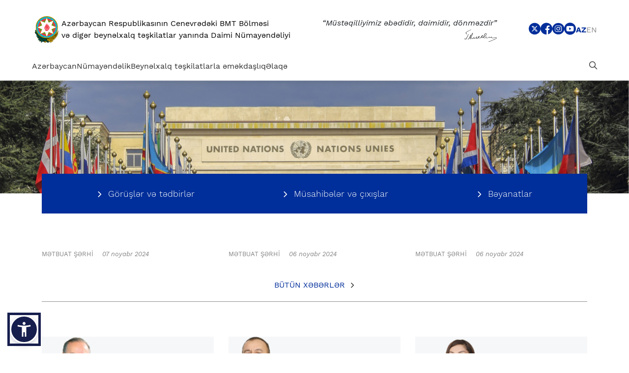

--- FILE ---
content_type: text/html; charset=UTF-8
request_url: https://geneva.mfa.gov.az/az
body_size: 41299
content:
<!DOCTYPE html>
<html lang="az" dir="ltr" data-accw-position="bottom-left" data-accw-offsett="none">
<head>
    <!-- META TAGS -->
    <meta charset="utf-8">
    <meta name="viewport" content="width=device-width, initial-scale=1, shrink-to-fit=no">
    <meta http-equiv="X-UA-Compatible" content="IE=edge">
    <meta name="csrf-token" content="DWBzCm5f7pOF5eW5nKSao67Yo8KjiM2tMOlDdoaS">
    <!-- META TAGS END -->
    <!-- SITE MANIFEST AND FAVICONS -->
    <link rel="apple-touch-icon" sizes="180x180" href="https://geneva.mfa.gov.az/assets/vendor/favicon/apple-touch-icon.png">
    <link rel="icon" type="image/png" sizes="32x32" href="https://geneva.mfa.gov.az/assets/vendor/favicon/favicon-32x32.png">
    <link rel="icon" type="image/png" sizes="16x16" href="https://geneva.mfa.gov.az/assets/vendor/favicon/favicon-16x16.png">
    <link rel="manifest" href="https://geneva.mfa.gov.az/assets/vendor/favicon/site.webmanifest">
    <link rel="mask-icon" href="https://geneva.mfa.gov.az/assets/vendor/favicon/safari-pinned-tab.svg" color="#15306b">
    <meta name="apple-mobile-web-app-title" content="Xarici islər Nazirliyi | XİN">
    <meta name="application-name" content="Xarici islər Nazirliyi | XİN">
    <meta name="msapplication-TileColor" content="#15306b">
    <meta name="theme-color" content="#15306b">
    <!-- SITE MANIFEST AND FAVICONS END -->

    <!-- SEO -->
    <meta name="twitter:card" content="summary" />
        <title>Azərbaycan Respublikasının Cenevrədəki BMT Bölməsivə digər beynəlxalq təşkilatlar yanında Daimi Nümayəndəliyi</title>
    <meta name="description" content="Azərbaycan Respublikasının Cenevrədəki BMT Bölməsivə digər beynəlxalq təşkilatlar yanında Daimi Nümayəndəliyi">
    <meta name="keywords"
          content="xin, xarici, isler, işlər, nazirliyi, nazirlik, azerbaycan, azerbaijan, azərbaycan, ministry, of, foreign. affairs">
    <meta property="image" content="https://geneva.mfa.gov.az/assets/images/brandLogoG.png"/>
    <meta property="og:title" name="og:title" content="Azərbaycan Respublikasının Cenevrədəki BMT Bölməsivə digər beynəlxalq təşkilatlar yanında Daimi Nümayəndəliyi">
    <meta property="og:type" content="Home Page"/>
    <meta property="og:image" content="https://geneva.mfa.gov.az/assets/images/brandLogoG.png"/>
    <meta property="og:url" content="xin.gov.az"/>
    <meta property="og:description" content="Azərbaycan Respublikasının Cenevrədəki BMT Bölməsivə digər beynəlxalq təşkilatlar yanında Daimi Nümayəndəliyi"/>
    <!-- SEO END -->


    <!-- STYLESHEET -->
            <link rel="stylesheet preload" href="https://geneva.mfa.gov.az/assets/vendor/bootstrap/css/bootstrap.min.css"/>
        <link rel="stylesheet preload" href="https://geneva.mfa.gov.az/assets/css/fonts.min.css"/>
    <link rel="stylesheet preload" href="https://geneva.mfa.gov.az/assets/fonts/xin-icons/style.css?v=2.0.11"/>
    <link rel="stylesheet preload" href="https://geneva.mfa.gov.az/assets/css/main.css?v=2.0.2"/>
    <!-- STYLESHEET END -->
    </head>

<body class="">

<!-- HEADER -->
<section class="section section_header">
    <div class="container-fluid">
        <div class="section_header_topHeader">
            <div class="section_header_topHeader_logo">
                <a href="/az" class="section_header_topHeader_logo_link">
                    <img src="https://geneva.mfa.gov.az/assets/images/brandLogoG.svg" class="section_header_topHeader_logo_link--img"
                         alt="XIN logo"/>
                    <span class="section_header_topHeader_logo_link--text">
                        Azərbaycan Respublikasının Cenevrədəki BMT Bölməsi<br/>və digər beynəlxalq təşkilatlar yanında Daimi Nümayəndəliyi
                    </span>
                </a>
            </div>
            <div class="section_header_topHeader_center">
                <div class="section_header_topHeader_center--text">
                    “Müstəqilliyimiz əbədidir, daimidir, dönməzdir”
                </div>
                <div class="section_header_topHeader_center-img">
                    <svg enable-background="new 0 0 62 23" version="1.1" viewBox="0 0 62 23" xml:space="preserve" xmlns="http://www.w3.org/2000/svg"><path class="st0" d="m-2122.2-296.7c-3.5-11.7-6.9-23.3-10.6-35.8 5.3 1.5 9.9 2.8 14.6 4.2 6.1 1.8 12.1 3.6 18.2 5.5 2.9 0.9 3.4-0.1 2.8-2.7-2.4-10.6-4.7-21.1-7-31.7-0.1-0.5-0.1-1.1-0.3-2.3 11.8 4.6 23.1 8.9 35.2 13.6-1.7-12.9-3.2-25.2-4.9-38.2 11.6 5.7 22.5 11 34.1 16.6-0.6-13.2-1.2-25.4-1.8-38.6 11.1 6.6 21.5 12.8 32.6 19.4 0.5-12.9 0.9-25.3 1.4-38.6 10.5 7.5 20.4 14.6 30.9 22.1 1.6-12.9 3.1-25.1 4.7-38.3 9.8 8.3 19.1 16.2 28.9 24.6 2.7-12.8 5.2-24.9 7.7-36.9 8.8 8.6 17.4 17.2 26.8 26.4 3.8-12.9 7.4-24.8 11.2-37.4 8.2 9.8 16 19.2 24.3 29.1 4.7-12.1 9.3-23.7 14.1-36 1.8 2.5 3.2 4.5 4.6 6.4 5 7.1 10.1 14.2 15 21.4 2 3 2.8 2.4 4.1-0.5 4.1-8.8 8.4-17.5 12.7-26.2 0.7-1.4 1.4-2.7 2.5-4.8 6.4 11 12.5 21.4 19.1 32.7 6.7-11.2 13.1-21.9 19.9-33.1 5.5 11.5 10.8 22.5 16.4 34.2 7.5-10.5 14.8-20.6 22.5-31.3 4.6 12.1 9 23.6 13.5 35.4 8.4-9.8 16.5-19.3 25.1-29.4 3.5 12.3 6.9 24 10.3 35.9 8.7-9 17.3-18 26-26.9 0.6 0.3 1.2 0.7 1.7 1 2.4 11.8 4.7 23.7 7.3 36.5 10-8.3 19.5-16.2 29.6-24.7 1.5 12.8 2.8 24.8 4.3 37.6 10.7-7.5 20.8-14.6 31-21.7 0.5 0.1 0.9 0.2 1.4 0.3v32c0 5.2 0.1 5.2 4.7 2.5 8.3-4.8 16.5-9.7 24.8-14.5 1.2-0.7 2.2-1.8 4.1-1.6l-1.2 22.2c-0.2 3.8-0.3 7.6-0.6 11.4-0.2 2.8 0.5 3.2 3 2 9.6-4.7 19.3-9.2 28.9-13.8 0.7-0.3 1.4-1 2.6-0.4-1.5 10.3-3 20.7-4.5 31.1-0.2 1.5-1.1 3.5-0.1 4.5 1.4 1.3 3.1-0.4 4.6-0.9 10.1-3.7 20.2-7.6 30.9-11.7-2.2 9.9-4.3 19.2-6.4 28.4-2 8.7-2 8.7 6.7 6.2 9.2-2.6 18.4-5.2 27.6-7.8 0.1 0 0.2 0.1 0.6 0.4-3.5 11.4-7.1 22.8-10.7 34.3 0.1 0.3 0.1 0.7 0.2 1 0.2-0.1 0.4-0.2 0.6-0.4 12-2.2 23.9-4.5 36.6-6.8-4.8 11.8-9.4 23-14.3 34.9 12.9-1.4 25.1-2.7 38.3-4.1-5.9 11.5-11.4 22.3-16.9 33.1h37.9c-1.3 2.1-2.5 4.2-3.8 6.3-4.5 7.2-9 14.3-13.4 21.5-2.5 4.1-2.5 4.1 2.1 4.4 10.5 0.6 21.1 1.2 31.6 1.8 0.5 0 1.1 0.1 2.3 0.2-7.5 10.1-14.8 19.8-22.6 30.2 12.9 1.9 25.2 3.6 38.2 5.5-8.5 9.6-16.5 18.6-25.2 28.3 12.6 2.9 24.7 5.7 36.9 8.5 0 1.7-1.5 2.3-2.4 3.2-7.2 6.9-14.4 13.9-21.7 20.6-2.2 2.1-1.9 2.8 0.9 3.7 9.9 3.1 19.8 6.3 29.7 9.4 1 0.3 2.1 0.7 3.5 1.3-9.8 7.9-19.3 15.5-29.4 23.7 12 5 23.4 9.7 35.6 14.8-10.6 7.2-20.6 14-31.4 21.2 11.5 5.9 22.5 11.6 34.3 17.7-3 1.7-5.5 3.1-8 4.5-7.1 4-14.2 8.1-21.4 11.9-3 1.6-3.5 2.4-0.2 4.4 9.6 5.8 19.1 11.9 29.3 18.3-11.7 5.3-22.8 10.3-34.5 15.6 10.4 7.8 20.3 15.3 30.8 23.2-12.2 4.4-23.6 8.4-35.7 12.7 9.6 8.6 18.9 16.8 28.8 25.7-12.4 3.3-24.2 6.4-36.6 9.8 8.9 9.4 17.5 18.5 26.5 28-12.8 2.3-24.8 4.4-37.3 6.6 8.1 10.1 15.9 19.8 24.1 30.1-12.8 1.2-24.9 2.3-37.7 3.5 7.2 10.7 14.1 21 21.5 32.2h-20.9c-4.5 0-9 0.2-13.5 0-3.1-0.1-3.3 0.9-1.9 3.3 5.2 9.2 10.3 18.4 15.5 27.6 0.4 0.7 0.8 1.5 1.6 2.9-12.7-1-24.8-1.9-37.7-2.9 5.3 11.8 10.4 23.1 15.8 35.2-12.6-2-24.6-3.9-37.4-5.9 4.4 12.4 8.5 23.9 12.8 36.3-6.9-1.7-13.2-3.2-19.6-4.8-4.6-1.1-9.3-2.2-13.9-3.6-3.2-0.9-3.2 0-2.5 2.7 3 10.9 5.8 21.9 8.7 33.1-1.5 0.5-2.6-0.2-3.8-0.6-9.3-3.2-18.7-6.2-27.9-9.5-3.3-1.2-4.1-0.9-3.4 2.8 2 10.1 3.7 20.2 5.4 30.3 0.2 0.9 0.1 1.9 0.2 3.4-11.5-5-22.6-9.8-34.4-15 1.1 13 2.2 25.2 3.3 38.4-11.5-6.2-22.1-12-33.1-17.9v37.6c-1.6 0.6-2.4-0.7-3.4-1.3-8.5-5.5-17-11.1-25.4-16.7-2.5-1.7-3.2-1.2-3.4 1.8-0.7 11.4-1.7 22.7-2.6 34.4-2.3-0.6-3.7-2.3-5.3-3.5-7.1-5.5-14.2-11-21.3-16.7-2.3-1.9-3.6-2.9-4.1 1.4-1.3 9.9-3.1 19.7-4.8 29.6-0.2 1.2-0.5 2.4-0.9 4.4-9.4-8.6-18.3-16.9-27.7-25.6-3.2 12.6-6.2 24.6-9.4 37.4-5.2-5.6-9.9-10.7-14.6-15.9-2.9-3.2-6-6.4-8.8-9.7-1.9-2.3-2.7-1.6-3.4 0.8-3.4 10.3-6.9 20.5-10.4 30.7-0.2 0.6-0.6 1.2-1.1 2.4-7.7-9.9-15.1-19.6-22.9-29.8-5.2 11.9-10.2 23.2-15.6 35.3-7-10.8-13.6-21-20.5-31.9-6.2 11.4-12.1 22.3-18.5 33.9-6.1-11.4-11.8-22.2-17.8-33.5-7.2 10.9-14 21.4-21.2 32.3-5.1-11.9-9.9-23.1-15-34.9-8 10.2-15.7 20-23.8 30.4-4.1-12.2-7.9-23.8-12-36-8.8 9.5-17.3 18.6-26.3 28.3-3.1-12.5-5.9-24.4-9-36.8-9.6 8.7-18.8 17-28.6 25.9-2-12.7-3.9-24.7-5.8-37.4-10.3 7.9-20 15.3-30.6 23.4-0.5-7-1-13.2-1.5-19.4-0.4-5.1-0.8-10.1-0.9-15.2-0.1-3.2-1.2-2.7-3.2-1.4-8.8 5.7-17.7 11.4-26.6 17.1-0.8 0.5-1.5 1.6-2.6 1-1-0.6-0.5-1.8-0.5-2.7 0.2-9.9 0.4-19.7 0.6-29.6 0.1-4.8 0.1-4.8-4.4-2.5-9.7 5.1-19.3 10.2-29.7 15.7 1.1-12.5 2.2-24.4 3.2-36.4l0.3-0.6h-1c-11.3 4.7-22.5 9.4-34.5 14.4 1.4-7.7 2.7-14.8 4-22 0.7-3.7 1.3-7.5 2.1-11.2 0.6-2.9 0.3-4.1-3.2-2.9-9.3 3.3-18.6 6.3-28 9.3-1.3 0.4-2.8 1.7-3.9 0.8-1.2-1 0-2.6 0.4-3.9 2.8-10.4 5.6-20.8 8.6-31.9-12.7 3-24.8 5.9-37.5 9 4.4-12.1 8.6-23.6 13-35.6-12.8 1.9-25.1 3.8-38.2 5.8 5.3-11.6 10.5-22.7 15.9-34.5-12.9 0.9-25.2 1.7-38.5 2.6 6.4-11.3 12.4-21.9 18.9-33.4h-38.9c7.5-10.9 14.3-21 21.6-31.6-13-1.3-25.2-2.5-38.4-3.9 8-9.8 15.7-19.2 23.9-29.3-12.7-2.4-24.9-4.7-37.9-7.1 9-9.3 17.4-18 26.3-27.3-12.4-3.4-24.3-6.7-37.2-10.2 9.7-8.5 18.8-16.5 28.5-25-12.3-4.5-24-8.8-36.2-13.3 10.3-7.6 20.1-14.8 30.5-22.5-11.8-5.5-23-10.7-35-16.3 11-6.8 21.4-13.2 32.3-19.9-11.3-6.4-22.1-12.6-33.5-19.2 11.5-5.8 22.4-11.3 33.9-17.1-10.7-7.3-21-14.4-31.8-21.9 12-4.8 23.4-9.4 35.2-14.2-10-8.2-19.6-16.1-29.9-24.5 12.2-3.8 23.8-7.4 34.5-10.7-8.1-8.9-16.5-18-25.2-27.6 11.8-2.6 23.6-5.2 36.2-8-8.5-9.8-16.6-19.1-25.3-29.1 7.2-1 13.7-1.9 20.3-2.8 4.6-0.6 9.2-1.4 13.8-1.7 3.5-0.3 2.8-1.5 1.3-3.5-6-8-11.9-16.1-17.8-24.1-0.8-1.1-1.6-2.3-2.8-4.1 12.8-0.6 24.9-1.2 37.8-1.8-4.8-7.8-9.1-14.8-13.4-21.9-1.5-2.4-3-4.8-4.4-7.2-0.6-1-2.1-2.1-1.4-3.3 0.7-1.3 2.3-0.5 3.5-0.4 9.8 0.3 19.7 0.7 29.5 1.1h3.9c-5.8-11.5-11.4-22.6-17.3-34.4 12.8 1.5 24.8 2.9 37.6 4.4-4.9-12.2-9.5-23.7-14.3-35.7 12.3 2.5 24.1 4.8 35.9 7.2 0.3 0 0.7-0.1 1-0.1-0.6 0.2-0.7 0-0.8-0.2zm-100.7 289.2c0 234.6 190.3 425.2 424.8 425.5 235.1 0.3 425.7-190.1 425.9-425.2 0.1-235.1-190-425.4-424.9-425.5-235.3-0.1-425.8 190.2-425.8 425.2z"/><path class="st1" d="m-2214.5-7.3c0-230.3 186.7-417 416.9-417 230.7 0.1 417.1 186.6 417 417.2-0.1 230.3-186.9 416.8-417.2 416.7-230-0.1-416.7-186.9-416.7-416.9zm644-287.1-0.6-0.6c2.9-7.7 5.9-15.5 8.9-23.2 2.2-5.8 2.2-5.7-2.8-9.7-2.5-2-3.2-1.4-4.1 1.3-3.5 10.2-7.1 20.4-10.7 30.6-2.7 7.7-2.6 7.8 4.3 12.3 1.3 0.8 2.1 0.8 3.4 0 11.4-7.4 22.8-14.8 34.6-22.4-1.5-1.2-2.8-2-3.8-3.1-2.6-2.8-4.8-2.5-7.8-0.2-7 5.2-14.3 10-21.4 15zm122.9 375.5c3.7-1.2 6.6-3.6 9.9-5.4 1.8-1 2.6-0.9 3.1 1.3 0.9 4 2.2 7.9 3.5 12.7 1.3-4.8 2.5-8.7 3.5-12.7 0.5-2.1 1.2-2.5 3.1-1.4 3.2 1.9 6.6 3.6 9.9 5.4l0.5 0.5v-0.4h-0.6c0.2-2.9-1.9-4.8-3.1-7.1-3.1-6-3.2-6 3.1-7.8 2.6-0.8 5.2-1.5 8.6-2.5-4.6-1.3-8.1-2.6-11.8-3.4-3-0.6-2.7-1.7-1.6-3.9 1.7-3.3 4.4-6.1 4.7-10h0.6c0-0.1 0-0.3-0.1-0.4l-0.5 0.5c-3.7 1.2-6.6 3.6-9.9 5.4-1.9 1.1-2.6 0.7-3.1-1.4-0.9-4-2.1-7.9-3.5-12.7-1.4 4.9-2.5 8.8-3.5 12.7-0.5 2.2-1.3 2.3-3.1 1.3-3.3-1.8-6.2-4.3-9.9-5.4-0.1-0.2-0.3-0.4-0.4-0.5 0 0.1-0.1 0.2-0.1 0.4 0.2 0 0.4 0.1 0.6 0.1 0.4 4 3.3 6.9 4.9 10.4 0.9 1.9 1.2 2.8-1.4 3.4-3.8 0.9-7.5 2.2-12.2 3.6 4.4 1.3 7.8 2.5 11.4 3.2 3.3 0.7 3.1 1.9 1.7 4.5-1.3 3.1-3.8 5.9-4.3 9.6-0.1 0.1-0.3 0.1-0.5 0.2 0 0.1 0.1 0.2 0.1 0.4 0.2-0.3 0.3-0.5 0.4-0.6zm-479.7-434.2c-7-4.9-14.2-9.6-20.9-14.9-3.7-2.9-6.7-3.3-10.9-1.4-3.1 1.4-3.1 2.6-2.1 5.3 4.1 10.2 8.2 20.3 11.7 30.7 1.4 4.1 3.2 3.3 6.2 2.3 3.5-1.1 3.4-2.6 2.2-5.5-3-7.2-5.7-14.5-8.9-22.9 8.5 6.1 16.2 11.3 23.5 17 3.2 2.5 5.8 2.7 9.4 1.3 3.3-1.3 3.4-2.7 2.3-5.6-3.9-9.6-7.5-19.4-11.2-29-2.2-5.8-2.2-5.7-7.8-3.3-2.1 0.9-2.2 1.9-1.4 3.8 2.5 6.2 4.9 12.6 7.2 18.9 0.5 1.1 1.6 2.1 0.7 3.3zm-167.8 107c6.2 4.3 12.6 8.5 18.7 13 2.3 1.7 3.6 1.5 4.8-1 0.4-0.9 1-1.7 1.7-2.4 1.5-1.6 1.1-2.7-0.7-3.9-9.8-6.8-19.6-13.6-29.4-20.5-1.4-1-2.2-1.1-3.4 0.4-6.8 8.2-6.9 8.2-0.6 16.8 3 4.1 6 8.2 8.9 12.3 0.9 1.3 2.3 2.3 2.5 4-0.4 0.1-0.5 0.3-0.6 0.2-6.1-1.7-12.1-3.4-18.2-5.1-10-2.8-9.9-2.8-15.8 5.8-1.6 2.3-0.9 3.2 1 4.5 9.4 6.4 18.8 12.9 27.9 19.6 2.9 2.2 3.9 0.8 5.4-1.4 1.6-2.2 2.5-3.7-0.5-5.6-6.9-4.5-13.6-9.4-20.5-14.2 1.7-0.5 3 0 4.3 0.3 7 2 14.1 3.8 21.1 5.9 2.9 0.9 4.6 0.8 6.6-2 2.2-3 1-4.6-0.7-6.9-4.6-6.3-9.1-12.8-13.7-19.2 0.5-0.1 0.8-0.4 1.2-0.6zm633.1 236.8c0.1-184.6-149.3-334.4-333.9-334.7-184.8-0.3-334.9 149.2-335.1 333.8-0.2 185.1 149.3 334.8 334.4 334.9 184.6 0.1 334.5-149.6 334.6-334zm-369.6 391.9c-0.9-3.7-1.7-7-2.6-10.2-0.9-3.4-1.7-6.8-2.6-10.2-2.4-9.5-2.4-9.4-12.2-9.9-2.5-0.1-3.4 0.5-3.6 3.1-0.8 11.4-1.8 22.7-3 34-0.3 3.4 1.5 3.4 3.7 3.4 2 0 4.5 1.3 4.7-2.7 0.4-7.9 1.2-15.7 1.9-23.8 2 1.1 1.9 2.8 2.2 4.2 1.9 6.9 3.8 13.8 5.4 20.8 0.7 3.1 2.8 2.9 5 3.2 2.3 0.3 3.5-0.2 4.5-2.5 3-7.3 6.3-14.4 9.5-21.6 0.4-0.9 0.3-2.3 2-2.3-0.6 8.1-1 16.1-2 24-0.6 4.7 2.8 3.4 5 4 2.5 0.6 3.8 0 4-3 0.6-9.3 1.5-18.5 2.2-27.7 0.7-9.5 0.6-9.4-8.8-10.3-2.6-0.2-3.7 0.6-4.7 2.9-3.2 8-6.8 16-10.6 24.6zm199.5-53.9c1.8 0.2 1.7 1.7 2.2 2.8 3.1 6.6 6.3 13.2 9.1 19.9 1.6 3.9 3.5 1.8 5.5 0.9s4.7-1.1 2.8-4.8c-4.1-8.2-7.7-16.5-11.5-24.8-4.2-9.3-4.2-9.2-13.3-4.7-2 1-2.5 2-2.2 4.2 1 8.9 1.8 17.9 2.7 27.2-4.8-5.1-9.4-10-14-14.8-6.9-7.3-6.9-7.2-16.2-2.8-2.2 1-2.5 1.9-1.5 4 4.8 10.3 9.6 20.6 14.2 31 1.2 2.8 2.5 2.5 4.8 1.6 3.3-1.3 4.5-2.8 2.3-6.1-1.2-1.7-1.8-3.8-2.7-5.7-2.2-4.8-4.3-9.6-6.6-14.7 2.3 0.1 3 1.5 3.9 2.5 4.8 4.9 9.7 9.8 14.3 14.9 2 2.2 3.5 2.4 6.1 1.1 2.7-1.2 3.4-2.6 3.1-5.4-1.2-8.8-2.1-17.5-3-26.3zm13.1-657.6c-0.9-9.6-2.2-18-2.3-26.4-0.1-5.4-2.3-8.1-6.8-10.1-2.1-0.9-3.1-0.9-4.2 1.2-5.4 10.4-10.7 20.7-16.4 30.9-1.8 3.2 0.2 3.9 2.3 4.8 1.9 0.9 3.8 3.3 5.6-0.6 3.1-6.6 6.7-13 10.2-19.4 0.3-0.6 0.3-2.1 1.9-1.5 0.8 8.9 1.9 17.7 2.3 26.5 0.2 4.7 2.2 7.3 6.3 9.1 2.2 1 3.1 0.7 4.1-1.4 5.4-10.3 10.8-20.7 16.4-30.9 2-3.7-0.9-3.8-2.7-5-2-1.2-3.6-2.5-5.2 0.8-3.4 7.2-7.2 14-11.5 22zm-382.8-4.9c2.9-4.5 5.8-8.4 10.5-10.5 3.8-1.6 7.5-2.1 11.3 0.2 2.5 1.6 3.6 2.8 0 4.7-7 3.6-13.7 7.7-20.5 11.6-1.4 0.8-2.6 1.2-1.6 3.5 4.4 9.8 14.7 15.1 24.1 12 11.1-3.6 16.8-13.4 14.3-24.2-3-12.7-13.6-20.1-24.7-17.1-4.5 1.2-8.6 3.4-12.1 6.6-6.1 5.3-6.1 5.8-1.3 13.2zm292.6 690.1c3.1-2.9 6.2-5.8 10.4-6.9 4.6-1.2 8.9-1.4 12.5 2.4 1.9 2 2.6 3.5-1.1 4.4-7.3 1.9-14.6 4.1-21.9 6.1-1.4 0.4-3 0.4-2.7 2.8 0.9 7.3 6.9 14.6 13.8 16.7 15 4.4 28.5-9 24.8-24.8-2.5-11-9.9-17.2-19.7-16.5-4.5 0.3-8.8 1.6-12.8 3.8-6.2 3.7-6.6 4.8-3.3 12zm183.8-108.2c1-4 1.9-8 4.6-11.2 3.2-4 7-6.5 12.4-5.3 2.6 0.6 3.7 1.5 1.4 4.1-5.2 5.7-10.1 11.7-15.1 17.6-0.8 0.9-2.3 1.6-0.9 3.4 6.9 8.7 20.7 9.6 28.5 1.8 8.8-8.7 8.7-20.8-0.2-29.5-9.6-9.4-20.6-9.3-29.5 0.4-1.6 1.7-3.1 3.7-4.3 5.7-4.1 7.1-3.9 8 3.1 13zm-452.9 72.1c2.4 0 4.3-0.2 6.2 0 8.1 0.9 13.8 6.5 13.5 12.9-0.1 3-1 3.3-3.5 1.9-6.9-3.7-13.9-7.3-20.9-11-1.2-0.6-2.3-1.6-3.4 0.3-6.7 11.3-4.6 23.9 7.6 29.6 14.9 7 27.7-4.7 29.4-18.4 1.3-10.3-6.4-19.3-18.5-22.1-6.8-1.5-7.6-1-10.4 6.8zm-119.4-96.3c-0.9-1.1-1.8-2.2-2.5-3.3-4.3-6.1-8.6-12.2-13-18.2-0.7-1-1-2.9-3.1-1.4-6.1 4.1-10.8 9.1-11.2 16.9-0.5 9.6 7.3 19.2 16.5 20.5 10.5 1.5 22.6-5.9 24.9-15.7 2.4-9.9-2.7-17.1-9.6-23.2-5.1-4.5-7-4.1-11.3 1.4 12.6 6.6 16.1 15 9.3 23zm45.1 41.6c5.1 0.9 9.4 2.6 12.8 6 3.1 3.1 4.5 6.7 3.5 11.1-0.6 2.7-1.5 3.7-4 1.3-5.8-5.4-11.8-10.4-17.7-15.7-1.1-1-1.9-1.9-3.4-0.3-5.2 5.7-8.6 12.1-6.6 19.9s7.6 12.7 15.4 14.6c8.5 2.1 17.6-2.5 22.9-11.3 4.6-7.7 3.8-15.4-2.4-22.5-2.4-2.8-5.2-5.1-8.5-6.8-6.6-3.5-7.3-3.3-12 3.7zm181.9-635.6c0-12.1-6.1-20.3-16.5-21.3-7.9-0.8-15.2 2.3-22.8 3.8-1.8 0.4-1 1.6-0.8 2.7 2.6 11.6 5.3 23.3 7.9 34.9 0.4 1.9 1.1 2.7 3.1 2.2 5.3-1.4 10.8-2.2 15.9-4 8.5-3.1 13.2-10 13.2-18.3zm-297.7 295c-2.4-6.6-5.6-9.2-10.5-8.5-5.2 0.7-7.3 4.6-8.3 9-1.3 5.2-1.8 10.5-2.9 15.7-0.5 2.1 0.3 2.7 2.2 3 11.8 2 23.6 3.9 35.3 6 1.6 0.3 2.7 0.1 3-1.8 0.8-5.7 2.1-11.4 2.5-17.1 0.5-8.1-5.1-13.7-12.4-13.2-4.5 0.2-6.7 3.3-8.9 6.9zm169.2-225-2.1-2.8c-6.9-8.9-14-17.6-20.7-26.6-2-2.7-3.2-2.2-5.6-0.6-3.6 2.4-4.3 4.6-0.9 7.6 1 0.9 1.8 2.2 2.6 3.3 4.2 5.4 4.2 5.4-1 9.5-2.6 2.1-5.6 5.8-8.1 5.5-2.4-0.3-4.4-4.6-6.5-7.3-3.8-4.8-3.8-4.8-8.6-0.9-0.2 0.2-0.4 0.4-0.7 0.5-1.4 0.8-1.5 1.7-0.5 3 7.6 9.6 15.1 19.2 22.6 28.9 1.1 1.5 2.1 1.6 3.4 0.4 0.9-0.9 1.9-1.7 3-2.4 2.1-1.2 2.2-2.4 0.6-4.3-2.4-2.8-4.4-5.8-6.8-8.6-1.5-1.7-1.2-2.7 0.5-4 3.1-2.2 6.1-4.5 9-7 1.8-1.5 2.8-1.1 4 0.6 2.2 2.9 4.5 5.8 6.8 8.6 0.7 0.8 1.2 2.7 2.9 1.4 2.1-1.5 4-3.2 6.1-4.8zm-3.8 613.5h2.5c3.9 0 6.8-1.6 8.4-5.2 1.5-3.4 0.8-6.6-1.6-9.4-4.6-5.3-11.1-8-16.7-12-1.8-1.3-2.2 0.5-2.7 1.4-6.3 9.8-12.4 19.7-18.8 29.5-1.3 2-0.8 2.8 1 3.9 3.9 2.3 7.6 4.8 11.4 7.2 2.8 1.7 5.8 2.9 9.1 2.7 9.1-0.4 12.7-8.9 7.4-18.1zm-165.3-275.6c-1.6 5.9-2.9 10.4-4.2 15.3-4.1-2.4-8.1-4.6-12-6.9 1.1 3.9 2.7 7.2 4.7 10.4 1.3 2.2 0.9 3.1-1.6 3.7-3.7 0.9-7.2 2.1-11.7 3.4 4.6 1.4 8.3 2.6 12 3.5 2.4 0.6 2.5 1.5 1.4 3.5-1.8 3.3-4.1 6.5-5.4 10.9 4.6-2.6 8.4-4.9 12.6-7.3 1.4 4.9 2.7 9.6 4.1 14.7 2-3.9 2.5-8 3.6-11.9 0.7-2.4 1.5-2.6 3.4-1.4 3.1 2 6.4 3.7 9.6 5.6-1.2-3.9-2.9-7.2-4.8-10.4-1.2-2.1-1.2-3.1 1.5-3.7 3.7-0.9 7.4-2.1 11.9-3.5-4.5-1.3-8.1-2.5-11.8-3.4-2.8-0.6-2.9-1.8-1.5-4 1.9-3.1 3.5-6.4 5.2-9.7-3.9 1.4-7.2 3.2-10.4 5.2-1.9 1.1-2.6 0.8-3.1-1.3-0.9-3.9-2.1-7.7-3.5-12.7zm662.3-278.4c7.8 2.5 12.7 1.3 16.2-3.7 3-4.3 2.2-9-2.6-15-2.9-3.6-6.1-7-9.1-10.5-0.9-1-1.6-1.8-3.1-0.5-9.3 8.2-18.5 16.4-27.9 24.5-1.4 1.2-1 2 0 3.1 1 1 2 2 2.8 3.2 1.3 1.9 2.5 1.7 4.1 0.2 2.2-2.2 4.6-4.2 7-6.1 0.9-0.7 1.7-2.5 3-1.7 1.5 0.8 2.5 2.5 2.1 4.3-0.6 2.7-1 5.6-2.2 8.1-3.1 6.1-1.8 10.9 3.4 15 0.3 0.3 0.7 0.4 1.2 0.8 1.9-7.3 4.8-14 5.1-21.7zm-552.4-11.9c6.7-0.7 11.7-5.1 15.2-11.1 3.3-5.7 2.1-11.3-1.8-16.1-4.9-5.9-10.5-11.3-15.6-17.1-2.2-2.5-3.7-3.5-6.5-0.5-2.2 2.5-3.7 3.8-0.5 6.8 5.2 4.9 10.1 10.2 14.7 15.7 3.9 4.6 3.1 9.4-1.7 12.1-3.9 2.3-7.1 0.5-9.8-2.2-5.2-5.3-10.3-10.7-15.4-16.2-1.4-1.5-2.5-2.1-4-0.2-0.7 0.9-1.5 1.7-2.4 2.3-2.1 1.5-2.1 2.8-0.2 4.6 5.1 5.1 9.9 10.4 14.9 15.5 3.4 3.5 7.3 6.1 13.1 6.4zm323.2-123.7c3.1 6.9 5.8 12.8 8.4 18.6 0.6 1.4 1 2.9 3 3.1 3 0.4 6 1 9.8 1.6-3.7-7.4-6.9-14.2-10.4-20.9-1.1-2.1-0.9-3.3 0.8-5 4.8-4.8 9.4-10 13.9-14.7-5.6-2.3-11-2.2-15.3 4.1-2.3 3.3-5.2 6.4-9 9.2-0.3-4.3 0.8-7.8 1.4-11.3 1.1-6.3 0.7-6.7-5.8-7.2-1.8-0.1-2.6 0.4-2.9 2.1l-6 35.7c-0.3 1.7 0 2.7 2 2.8 1.2 0.1 2.5 0.4 3.7 0.7 2.1 0.4 3.3 0.1 3.6-2.5 0.7-5.1 1.8-10.2 2.8-16.3zm-382.4 213.6c-8.2 2-15.4 3.6-22.5 5.6-2.6 0.7-3.7 0-5-2.1-3.4-5.8-7-11.5-10.6-17.3-5 7.6-5 8.9-0.3 15.7 2.6 3.8 5.2 7.7 7.8 11.5-4.8-1-9-2.4-13-4.5-3.6-1.8-4.5-0.1-5.6 2.8-1 2.6-2.2 4.5 1.8 5.9 9.7 3.6 19.3 7.7 28.9 11.6 5.8 2.4 5.7 2.3 8-3.4 1.1-2.6 0.2-3.4-2-4.3-4.6-1.7-9.1-3.7-13.6-5.5 6.2-2.1 12.5-3.5 18.7-4.8 1.5-0.3 3-0.5 3.6-2.3 1.1-2.5 2.3-5.2 3.8-8.9zm446.9-176.7c7 0.2 11.8-3.1 14.8-10.9 2.6-7 4.5-14.2 7.1-21.2 1.4-3.7-0.5-4.3-3.1-5-2.4-0.6-4.7-2.5-5.9 1.9-1.9 7-4.2 14-6.7 20.9-1.9 5.5-5.4 7.2-10 5.5-4.4-1.6-5.9-5.3-4.1-11.2 2-6.9 4.2-13.7 6.6-20.5 0.7-2.1 0.4-3.1-1.7-3.6-1.1-0.2-2.2-0.5-3.2-1-2.3-1.1-3.4-0.5-4.1 2-2 6.9-4.3 13.7-6.4 20.5-0.9 3-1.6 6-1.1 9.1 1 7.9 8.1 13.2 17.8 13.5zm-483.6 216.7c-4.8 0.3-9.5 0.7-14.3 0.9-8.6 0.4-8.6 0.4-10.6 8.7-0.4 1.5-0.4 2.5 1 3.6 10.6 7.7 21.1 15.4 31.7 23.1 0.6 0.4 1.1 1.4 2.1 0.5 2.4-2 2.2-9.4-0.5-10.8-4.2-2.1-5.3-4.8-3.1-8.9 0.4-0.8 0.7-1.9 0.8-2.8 0.4-4.8 3-6.4 7.5-5.7 2.6 0.4 4.3-0.4 4.6-3.4 0.1-1.2 0.6-2.5 1-3.6 1-2.4 0.2-2.8-2.2-2.7-5.9 0.5-11.9 0.8-18 1.1zm654.2-96.8c-8.2 3.2-8.8 4.6-5.2 11.9 1.3 2.7 2.9 5.1 4.9 7.4 4.5 5 9.3 6.4 14.2 4.3 5.7-2.5 8.1-7.2 7.2-14.2-0.3-2.6-0.7-5.3-0.9-7.9-0.1-1.8 0.1-3.8 2.1-4.6 2.2-0.9 3.8 0.4 5.2 1.9 2.9 3.1 3.9 7 4.5 11.4 1.3-0.7 2.1-1.4 3.2-1.7 4.1-1.5 4-4.2 2.3-7.5-1.8-3.5-3.8-6.9-6.7-9.6-4.3-4-9-4.9-13.5-2.7-4.9 2.4-7.3 7.1-6.6 13 0.3 2.4 0.8 4.7 1 7.1 0.3 2.6 0.4 5.4-2.5 6.5-3 1.1-4.7-1.3-6.2-3.3-2.4-3.9-3.1-7.8-3-12zm50.1 109c-1.2-3.3-2.1-6.5-3.3-9.4-1.4-3.1-0.8-4.4 2.6-5.6 4-1.5 5.8-1 6.6 3.3 0.3 1.9 1.2 3.8 1.9 5.6 0.3 0.8 0.5 1.8 1.9 1.9 4 0.1 5.9-2.3 4.6-6.2-0.3-0.9-0.6-1.9-0.9-2.8-2.1-6.1-2.1-6 3.9-7.9 2.1-0.7 3.1-0.1 3.7 1.9 0.8 2.8 2 5.6 2.7 8.4 0.8 3.2 2.7 1.9 4.5 1.3s3.9-0.9 2.7-3.9c-2.2-5.8-4.1-11.6-6.1-17.5-0.5-1.6-1-2.3-2.9-1.6-11.5 4.1-23.1 8-34.6 11.9-1.6 0.5-2 1.3-1.5 2.8 2.3 6.5 4.5 13 6.7 19.5 0.6 1.7 1.7 1.7 3 1 1.5-0.8 4-0.4 4.5-2.7zm-389.1-260c0.1 2.1 0.4 3.3 0.3 4.6-0.5 4.1 1.7 5.3 5.2 5.7 5 0.5 9.9 0.2 14.5-1.5 5.6-2.1 8-6.2 7.6-12.2-0.3-4.8-3.1-7.7-7.1-9.6-3.2-1.5-6.5-2.6-9.7-4-1.6-0.7-2.9-1.8-2.8-3.8 0.1-2.2 1.9-3.1 3.6-3.7 2.6-0.8 5.3-0.7 7.9-0.2 4.9 0.8 4.7 0.9 4.5-3.9-0.1-2.3-1.1-3.3-3.2-3.5-4.8-0.6-9.5-0.4-14.1 1.3-4.9 1.8-8.1 4.9-8.6 10.4-0.4 5 2.3 9.2 7.5 11.6 2.5 1.2 5.3 1.9 7.9 3 2.3 1 5 2.2 4.3 5.4-0.6 2.9-3.5 3.4-6 3.7-3.9 0.2-7.6-0.9-11.8-3.3zm326.7 88.6c-0.5-0.5-0.9-1.1-1.4-1.6-4.4-4.3-9-8.5-13.3-12.9-1.7-1.7-2.6-1.2-4 0.2-8.2 8.5-16.3 17-24.6 25.5-1.5 1.5-1.7 2.5 0 4 4.8 4.4 9.5 8.8 14 13.5 1.8 1.9 2.9 1.1 3.9-0.4 1-1.4 4.3-2.3 1.4-4.9-2.5-2.3-4.8-4.8-7.3-7-1.6-1.4-1.8-2.3-0.2-4 4.6-4.9 4.5-5 9.4-0.3 1.1 1.1 2.3 2.1 3.3 3.2 2.4 2.7 3.3-0.3 4.5-1.3 1.3-1.1 3.2-2.3 0.7-4.2-1.3-1-2.5-2.3-3.7-3.5-4.5-4.3-4.5-4.2 0.1-8.7 1.6-1.5 2.6-1.7 4.1 0 2 2.2 4.2 4.2 6.4 6.2 0.7 0.6 1.3 2.3 2.6 1.1 1.5-1.5 3.2-2.8 4.1-4.9zm-384.6 625.4c0.3-1.3-0.9-1.5-1.8-1.8-5.8-2-11.7-4-17.5-6.1-1.8-0.7-2.5-0.1-3 1.5-3.8 11.3-7.7 22.6-11.6 33.9-0.6 1.6-0.2 2.3 1.3 2.8 6.4 2.2 12.8 4.3 19.1 6.6 1.2 0.4 1.7 0.1 2.3-0.9 2.3-4.1 1.8-5.5-2.5-7-2.3-0.8-4.5-1.8-6.8-2.3-2.9-0.6-3-2-2.1-4.4 1.9-5.3 1.8-5.4 7.3-3.5 1.6 0.5 3.2 1.1 4.8 1.7 1.7 0.6 2.3 0 3.1-1.6 1.5-3.3 1.6-5.4-2.7-6.1-1.8-0.3-3.4-1.3-5.2-1.7-2.5-0.6-2.9-1.8-2-4.3 1.9-5.3 1.8-5.4 7.1-3.5 1.3 0.5 2.7 0.9 4 1.4 3.9 1.1 6.3-0.6 6.2-4.7zm175.4 36c-1.6 0.8-3.2 1.8-4.8 2.4-5.1 2.1-10.2 2.4-14.5-1.8-3.7-3.6-5.1-10.9-2.9-15.7 2.5-5.4 7.1-7.3 12.7-7.3 1.4 0 2.8 0.2 4.2 0.4 1 0.2 1.5 0.1 1.7-1 0.8-4.6-1.6-7.5-6.2-7.2-1 0-2 0.1-2.9 0.2-8.6 1-15.4 4.8-18.4 13.2-2.9 8.2-1.8 16.2 4 23 5.9 6.9 13.6 7 21.7 4.6 7.6-2.2 8-2.9 5.9-10.5-0.3-0.1-0.4-0.1-0.5-0.3zm155.2-107.9c6.2 2.7 11.7 5.5 17.4 7.6 6.4 2.3 11.7 5.9 15.5 11.6 1.5 2.3 3 3.6 5.7 0.9 2.3-2.3 4.8-3.9 1.1-7-5.3-4.6-7.7-10.7-8.9-17.6-1-5.9-2.8-11.7-4.3-17.9-1.2 0.9-2.1 1.7-3.2 2.4-3.4 2.1-4.6 4.6-2.7 8.7 1.7 3.9 2.5 8.2 3.9 13-5.3-2.6-9.9-4.8-14.5-7.2-1.6-0.8-2.8-0.9-4.1 0.4-1.7 1.6-3.7 3.1-5.9 5.1zm-32.3 25.2c5.1 2.7 9.9 5.7 15 8 7 3.2 12.8 7.5 16.4 14.4 1.6 3.1 3.3 2.1 5.1 0.4 1.5-1.5 5.8-2.1 2.4-5.7-5.9-6.1-7.7-13.7-8.5-21.8-0.5-5.2-1.6-10.3-2.5-15.9-1.6 1.1-2.6 2-3.7 2.5-3.4 1.7-4.3 4.1-3.1 7.8 1.3 4.2 1.9 8.6 2.9 13.6-3.3-2-6-3.6-8.6-5.2-7.9-4.8-7.9-4.7-14.9 1.1-0.2 0-0.2 0.2-0.5 0.8zm178.9-384.7c1.5-0.6 2.3 0.3 2.6 2 0.4 2.1 1.1 4.1 1.3 6.2 0.3 3.8 2.6 2.3 4.5 1.9 1.8-0.4 3.9-0.2 3-3.5-2.3-8.7-4.2-17.5-6-26.2-0.5-2.6-1.7-2.6-3.8-2.3-3.2 0.5-5 1.5-3.4 5.1 0.5 1 0.4 2.2 0.8 3.3 1 3 0.2 4.4-3.1 5.1-8.5 1.7-16.9 4.1-25.5 5.6-4.8 0.9-2.5 3.6-2.2 5.8 0.3 2.3 0.4 4.5 4.3 3.5 9-2.7 18.1-4.4 27.5-6.5zm-51.8-61.1c1-0.5 1.8-0.8 2.6-1.2 6.4-2.9 12.8-5.8 19.1-8.8 7.9-3.6 8-3.7 11.8 4.3 1.1 2.2 2.2 2.6 4.1 1.3 1.6-1.1 4.7-0.9 2.9-4.5-3.9-8.1-7.6-16.3-11.3-24.5-0.9-2-1.8-2.2-3.8-1.5-3.7 1.3-4.5 3-2.3 6.3 0.7 1 1 2.3 1.6 3.4 1.4 2.2 0.8 3.3-1.6 4.3-7.7 3.4-15.2 7.2-23 10.4-4.1 1.6-4.9 3.5-2.4 6.9 0.8 1.3 0.7 3.2 2.3 3.6zm-675 342.4c1.2-0.7 1.9-1.1 2.7-1.5 5.9-3.3 11.7-6.7 17.6-10 2.6-1.5 5.3-4.1 7.7-3.9 2.7 0.2 3.2 4.5 4.9 6.9 0.1 0.1 0.2 0.2 0.2 0.4 1.4 2.9 3 0.8 4.4 0.1 1.4-0.8 3.7-1.1 2-3.9-4.6-7.7-9-15.6-13.3-23.5-1.1-2-2.1-1.9-4-1-3 1.4-4.2 2.9-1.8 5.9 0.8 1 1.2 2.3 1.9 3.3 1.6 2.2 1.3 3.5-1.2 4.8-7.8 4.2-15.4 8.7-23.1 13.2-0.9 0.5-2.9 0.7-1.8 2.6 1.1 2.1 2.5 4.3 3.8 6.6zm684.8 21.8c-0.2-1.4-1.4-1.8-2.2-2.4-5.6-4-11.2-7.9-16.9-11.9-2.3-1.6-5.8-2.9-6.5-5.1-0.8-2.6 2.7-4.7 4.1-7.2 0.1-0.1 0.1-0.2 0.2-0.4 2.1-2.4-0.3-3.1-1.6-4-1.3-0.8-2.5-3.1-4.4-0.4-5.2 7.6-10.6 15.2-16 22.8-1 1.5-0.5 2.1 0.7 3 4 3.3 4 3.3 6.9-0.9 0.7-1 1.6-2 2.2-3.1 1.1-2.1 2.2-2.2 4.2-0.8 6.8 5 13.7 9.8 20.6 14.6 1.3 0.9 2.6 3.1 4.1 1.9 2-1.6 3.1-4 4.6-6.1zm-338.8-597.8h-0.6v17.7c0 1.7 0.1 3 2.4 3 6.7 0 13.5 0.2 20.2 0.2 0.9 0 1.5-0.1 1.9-1.2 1.5-3.9-0.1-6.4-4.1-6.4-2.4 0-4.8-0.2-7.2 0-3 0.3-3.8-0.9-3.7-3.8 0.3-8 0.3-16 0.3-24 0-6.9 1.4-5.7-5.9-6-2.5-0.1-3.5 0.5-3.4 3.2 0.3 5.8 0.1 11.6 0.1 17.3zm-75.1 730.8c-0.5-2.6-3.9-1.6-5.9-2.5-1.7-0.8-2.8-0.1-3.3 1.9-2.5 11.4-5.1 22.7-7.8 34.1-0.6 2.4 0.2 3.2 2.5 3.6 5.4 1.1 10.7 2.3 16 3.7 3 0.8 4.5 0.5 5.3-2.9 0.8-3.5-0.8-4-3.5-4.4-2.2-0.3-4.3-1.2-6.6-1.5-3-0.4-3.9-1.3-3.1-4.6 2.3-8.7 4.1-17.5 6.4-27.4zm-189.2-110.3c-2-2.2-3.4-3.5-4.6-5-1.3-1.5-2.3-2-4-0.3-8.4 8.1-17 16.1-25.5 24-1.5 1.4-1.6 2.2-0.1 3.7 4.1 4.2 8.3 8.5 12 13 2.2 2.7 3.4 1.8 5.6 0 2.7-2.2 1.5-3.5-0.3-5.2s-3.3-3.9-5.2-5.5c-2.2-1.9-1.8-3.2 0.2-5 6.5-5.9 12.7-11.9 19.1-17.9 0.7-0.7 1.7-1.1 2.8-1.8zm618.4-295.9c1.3 1.1-2.1 6.2 3.9 5.3 11.4-1.7 22.8-3.3 34.2-4.7 2.5-0.3 3.9-1.1 2.8-3.6-0.9-2.1 1.4-6.6-4.1-5.8-11.5 1.7-23 3.3-34.6 4.8-2.1 0.4-3 1.1-2.2 4zm-310.2-336.4c0.1-1.3 0-2 0.1-2.7 0.7-3.2-0.4-4.8-3.8-4.4-0.8 0.1-1.7 0-2.5-0.2-2.1-0.4-2.7 0.5-2.9 2.4-0.8 11.9-1.7 23.8-2.7 35.7-0.2 2.3 0.6 3 2.8 2.9 1.2-0.1 2.5 0.1 3.8 0.4 2 0.4 2.7-0.3 2.8-2.4 0.7-10.7 1.6-21.5 2.4-31.7zm-98.6 37.1c6.7 0 7.2-0.8 6.1-7.1-1.6-9.4-3-18.8-4.8-28.2-1.5-7.6 0.6-6.5-7.7-5.4-2.1 0.3-2.5 1.3-2.2 3.1 2 11.7 4 23.5 6 35.2 0.2 1.5 0.7 2.9 2.6 2.4zm401.5 154.2c-1.2 0.7-2 1-2.7 1.5-10.1 5.8-20.1 11.7-30.3 17.2-4.4 2.4-0.7 4.3 0 6.3 0.8 2.4 1.9 3.5 4.8 1.8 9.8-5.9 19.9-11.4 29.8-17.2 1-0.6 3.2-0.6 2.2-2.8-1.1-2.3-2.5-4.5-3.8-6.8zm-656 27.5c-0.3-1.5-1.6-1.7-2.5-2.2-10.1-5.4-20.4-10.6-30.4-16.3-3.4-1.9-4.1 0-5.1 2.2s-3.5 4.1 0.7 6.2c9.9 4.9 19.6 10.3 29.4 15.4 1.3 0.7 2.9 2.6 4 1.3 1.8-1.8 2.7-4.4 3.9-6.6zm532.2-160.1c-0.7-1.7-2.7-2.1-4-3.2-2.4-2.1-3.9-1.9-5.8 1.1-5.4 8.9-11.2 17.5-16.9 26.2-3.3 5.1-3.2 5 1.8 8.3 2.1 1.4 3.1 1.4 4.6-0.9 6.2-9.9 12.6-19.6 19-29.4 0.4-0.6 0.7-1.2 1.3-2.1zm-214.7 711.4h0.9c0 4.8-0.1 9.5 0 14.3 0.1 6.6 0.4 6.8 6.9 5.9 1.8-0.2 2.4-1 2.3-2.7-0.4-11.8-0.6-23.6-1.2-35.3-0.2-4.7-4.1-1.7-6.2-2.3-2.2-0.6-2.8 0.7-2.7 2.8 0.1 5.7 0 11.5 0 17.3zm348.5-190.9c-0.1-1.5-1.4-1.9-2.3-2.4-9.7-5.6-19.6-11.1-29.2-16.9-3.3-2-4.1 0-5.2 2.2-1.1 2.1-3.3 3.9 0.6 5.9 9.4 5 18.6 10.5 27.9 15.8 1.4 0.8 3 2.8 4.3 1.7 1.8-1.6 2.7-4.2 3.9-6.3zm-143.9 151.7c-0.4-0.7-0.6-1.2-0.9-1.7-5.8-10.3-11.6-20.5-17.5-30.8-2.3-4.1-4.1 0-6.1 0.6-2.1 0.6-3.2 1.6-1.7 4.2 5.8 9.9 11.4 20 17.1 30 0.5 0.9 0.7 2.9 2.6 1.9 2.2-1.3 4.8-2 6.5-4.2zm-489.2-631c2.4-0.4 4.2-1.7 4.4-4.5 0.2-2.3-1.3-3.8-3.5-3.9-2.9 0-4.8 1.7-4.9 4.6-0.1 2.3 1.5 3.5 4 3.8zm636.2 91.9c-0.4-2.4-1.5-4.5-4.5-4.5-2.4-0.1-3.7 1.6-3.6 3.7 0.1 2.6 1.5 4.7 4.4 4.7 2.2 0 3.5-1.5 3.7-3.9zm-347.5 554.3c2.5-0.2 4.2-1.3 4.2-3.9 0-2.5-1.8-3.8-4.2-3.8-2.5 0-4.4 1.2-4.3 4 0.3 2.7 2.1 3.6 4.3 3.7zm-73-753.7c2.6 0 4.5-1.3 4.5-3.9 0.1-2.4-1.6-3.9-4.1-3.8-2.6 0-4.5 1.3-4.6 3.9 0.1 2.4 1.7 3.8 4.2 3.8zm-220.7 112.1c-0.3-2.4-1.6-4.1-4.1-3.9-2.6 0.2-4.4 1.9-4.4 4.6 0 2.3 1.4 3.7 3.7 3.6 2.8 0 4.2-1.8 4.8-4.3zm594.7 458.2c2.5-0.3 3.9-2 4.1-4.4 0.1-2.5-1.4-4.1-3.9-3.9-2.6 0.2-3.9 2.2-4 4.6-0.1 2.3 1.3 3.6 3.8 3.7zm-273-573.7c2.5-0.1 4.2-1.3 4.2-3.8 0-2.7-2-3.9-4.5-3.9-2.4 0-4.1 1.3-4.1 3.8 0 2.8 1.9 3.9 4.4 3.9zm366 341.6c-0.3-2-1.2-4.1-4.1-4-2.6 0.1-3.7 1.8-3.6 4.2 0.1 2.6 1.2 4.4 4 4.3 2.5 0 3.6-1.7 3.7-4.5zm-187-281.5c0.3 2.8 2 4.2 4.8 4.2 2.3 0 3.8-1.5 3.7-3.7-0.2-2.7-2-4.2-4.8-4.2-2.5-0.1-3.6 1.3-3.7 3.7zm-34.2 646.8c2.5-0.4 4.3-1.6 4.5-4.2 0.1-2.2-1.3-3.8-3.6-3.7-2.6 0.1-4.6 1.3-4.6 4.3 0 2.3 1.5 3.4 3.7 3.6z"/><path class="st2" d="m-1739.3 36.5c17.6 14 35.5 27.7 54.9 39.2 14 8.3 28.1 16.6 44.1 20.6 28.2 7 54.9 2.4 80.8-9.6 14.2-6.6 27.2-15.2 39.9-24.3 1.3-0.9 2.4-2.3 4.8-2.5-1.9 5.1-3.6 10-5.5 14.8-30.6 76.2-77.4 140.3-143.7 189.4-26.3 19.5-55 34.4-87.1 42.1-2.2 0.5-4.5 0.9-6.9 1.1 9.9-7.1 19.2-14.7 27.7-23.4 22.8-23.4 39.2-50.5 44.8-83 5-29.1 1.4-57.7-8.4-85.5-9.8-27.7-25.3-52-43.7-74.6-0.9-1.1-1.7-2.2-2.5-3.4 0.3-0.3 0.5-0.6 0.8-0.9z"/><path class="st2" d="m-1853.1 37.6c-10.4 13.1-20.4 26.5-28.9 41-16.5 28.3-26.4 58.5-27.7 91.4-1.5 39.2 12.1 73 36.8 102.7 10.5 12.6 22.4 23.7 36 32.9 0.7 0.4 1.6 0.7 1.8 1.9-10.9-2-21.4-5.1-31.6-9-34.2-13.1-64.1-33.2-91.1-57.5-54.1-48.8-93.5-107.5-118.7-175.8-0.5-1.4-1-2.9-1.4-4.4-0.1-0.2 0.2-0.5 0.5-1.1 2.6 1.8 5.1 3.5 7.6 5.3 18.9 13.4 38.7 25 61.4 30.8 26.6 6.8 52.3 4.7 77.1-7.7 26.6-13.2 50.7-30.2 73.8-48.7 1.1-0.9 2.3-1.6 3.4-2.5 0.4 0.3 0.7 0.5 1 0.7z"/><path class="st3" d="m-1788.8-163.7c-3.8-1.2-4.6-5-6.5-7.7-0.9-1.2-1.1-2.7-3.2-2.7-2.2 0-2.9 1.2-3.6 2.8-0.4 1-1 2-1.6 3-4.1 6.8-4.1 6.8 1.2 13.2 4.1 4.9 4.1 4.9-0.9 8.8-9.1 7-19.3 11-30.7 11.3-3.4 0.1-4.7 0.9-4.5 4.5 0.3 6.3 0.2 12.7 0 19-0.1 2.5 0.6 4.1 2.6 5.7 6.4 5 8.5 13.2 5.6 20.5-2.9 7.2-10.6 11.8-18.2 11.1-8-0.8-14.3-6.6-15.7-14.8-1.3-7.4 1.4-13.4 7.6-17.5 2.4-1.6 3-3.2 2.9-5.8-0.1-6.5-0.2-13 0-19.4 0.1-2.4-0.8-3.1-3.1-3.1-6.9 0.1-13.8 0.1-20.7 0-2.8-0.1-4.5 0.7-6.3 3-4.7 6.3-12.9 8.2-20.1 5.4-7.1-2.8-11.7-9.6-11.4-17.1s5.3-14 12.6-16.3c7.5-2.3 15.4 0.4 19.9 7.2 1.3 2 2.6 2.5 4.7 2.5 6.9-0.1 13.8-0.2 20.7 0 3 0.1 3.7-0.9 3.7-3.8 0.1-12.8 4.5-24.2 12.7-34.1 1.6-1.9 2.8-2.5 4.5-0.3 0.2 0.3 0.6 0.6 0.9 0.8 8 6.8 11.9 6.7 19.1-0.8 1.4-1.4 1.8-3.9-0.7-5.2-2.9-1.5-5.8-3-8.2-5.1-1.3-1.1-2.1-0.8-3.3 0-2.8 1.9-5.7 3.8-8 6.2-1.7 1.8-2.7 1.6-4.3-0.2-8.4-9.5-13.2-20.5-13.7-33.2-0.1-3.5-0.9-4.9-4.8-4.7-6.3 0.4-12.7 0.2-19 0.1-2.1 0-3.6 0.4-5 2.3-5.3 6.8-13.6 9-21.1 5.8-7.1-3-11.7-11-10.7-18.4 1.1-8.2 7.2-14.4 15.6-15.5 7-0.9 12.8 1.8 16.7 7.7 1.6 2.4 3.2 3 5.8 2.9 6.3-0.2 12.7-0.1 19 0 2.1 0 3.4-0.3 3.3-2.9-0.2-7.6-0.2-15.2 0-22.8 0.1-2.5-1.6-3.3-3.1-4.6-6.1-5-8.1-12.9-5.2-20.2 2.8-7.1 9.6-11.5 17.2-11.2s14.3 5.6 16.4 13.1c2 7.3-0.7 14.9-7.2 19.2-2 1.4-2.8 2.7-2.7 5.1 0.1 6.9 0.2 13.8 0 20.7-0.1 3.1 0.9 3.7 3.8 3.7 12.8 0.2 24.2 4.5 34.1 12.6 2 1.6 2.1 2.6 0.3 4.5-2.6 2.9-4.8 6.2-7.3 9.5-7.5-7.8-17-10.6-27.4-11.3-2.5-0.2-3.5 0.2-3.4 3 0.5 9.5 3.3 17.9 10 24.9 1.8 1.9 3 2.1 5.7 1.2 7.3-2.3 12.3-6.3 13.8-14.2 0.7-3.5 2.4-3.1 4.1-0.4 1.2 1.9 2.5 3.7 3.5 5.7 0.8 1.5 1.5 2.4 3.4 2.4 2.1 0 2.6-1.2 3.3-2.7 0.5-1 1-2 1.6-3 4.1-6.8 4.1-6.8-0.8-12.9-4.4-5.4-4.4-5.4 1.2-9.7 9-6.8 19.1-10.7 30.5-10.9 3.1-0.1 4.1-0.9 4-4.1-0.3-6.6-0.1-13.2 0-19.8 0-2.2-0.6-3.6-2.4-5-6.6-5.1-8.7-12.9-5.9-20.4 2.7-7.2 9.8-11.8 17.5-11.4 7.4 0.4 14.1 5.7 16.1 12.8 2.1 7.6-0.7 15.3-7.6 19.8-1.7 1.1-2.5 2.2-2.5 4.3 0.1 6.8 0.1 13.5 0 20.3-0.1 2.5 0.6 3.5 3.3 3.4 7.3-0.2 14.6-0.1 22 0 2.1 0 3.2-0.8 4.5-2.4 5.1-6.6 12.8-8.9 20.3-6.2 7.2 2.6 12 9.7 11.7 17.3-0.3 7.5-5.4 14-12.6 16.3-7.5 2.3-15.3-0.4-19.9-7.3-1.2-1.7-2.2-2.5-4.3-2.4-7.2 0.1-14.4 0.1-21.5 0-2.2 0-3.3 0.2-3.3 2.9-0.1 13.4-4.5 25.4-13.4 35.5-1.2 1.3-1.2 2.1 0 3.4 9.2 10 14.1 21.9 14.4 35.5 0 2.2 0.7 3 2.9 2.9 7.3-0.1 14.6-0.1 22 0 1.8 0 2.7-0.9 3.7-2.2 5.4-6.9 13.5-9.1 21.1-6 7.1 3 11.8 10.9 10.8 18.3-1.1 8.4-7.3 14.7-15.8 15.6-7 0.8-12.7-2-16.6-7.9-1.3-2.1-2.7-2.7-5-2.7-6.5 0.1-13 0.2-19.4 0-3.1-0.1-3.8 0.9-3.7 3.8 0.2 6.8 0.2 13.5 0 20.3-0.1 2.8 0.9 4.5 3.2 6.2 6 4.6 8.1 12.6 5.4 19.7s-9.4 11.8-17 11.6c-7.5-0.1-14.1-5.1-16.5-12.3-2.5-7.5 0.2-15.5 6.9-20 2-1.3 2.8-2.7 2.7-5-0.2-6.9-0.2-13.8 0-20.7 0.1-3.1-1-3.6-3.8-3.7-12.8-0.2-24.2-4.5-34.1-12.7-1.7-1.4-2.2-2.3-0.4-4.2 2.8-3.1 5.2-6.5 7.8-9.9 7.5 8.6 17.7 10.8 28.4 11.5 1.9 0.1 2.1-0.9 2-2.3-0.4-11-3.7-20.6-12.5-27.9 3.6-3.5 8.4-5.6 11.5-9.8-3.1-4-7.6-6.3-11.6-9.2 8.1-7.8 11-17.4 11.4-28 0.1-1.8-0.1-2.9-2.4-2.8-10.2 0.4-19.2 3.5-26.5 11-1 1-1.2 1.7-0.6 3.2 2.7 7.1 5.5 14 14.5 15.1 1 0.1 1.9 1 3.1 1.6-2.2 2.9-5.2 4.5-8.2 6-1.5 0.8-2.4 1.5-2.4 3.4 0 2 1.1 2.6 2.5 3.4 2.9 1.7 6.5 2.7 8 6.2-3.5 1.4-7 2.9-10.5 4.3-1.2 0.5-2 1.1-2.5 2.5-1.5 4-3 7.6-4.4 11.3zm-46.2 13.3c9.7-0.3 18.2-3.5 25.1-10.4 1.3-1.3 1.6-2.2 0.9-4.2-2.5-7.8-6.6-13.2-15.1-15.1-2.5-0.6-3.8-0.4-5.3 1.4-6.2 7.1-8.4 15.7-9.2 24.8-0.1 2.9 0.6 4.3 3.6 3.5zm0.7-139.5c-0.1-7-5.6-12.5-12.6-12.5-6.8 0-12.6 5.7-12.7 12.6s6.1 13 13 12.8c7-0.3 12.4-5.8 12.3-12.9zm133.9 63.7c7 0.1 12.7-5.3 12.9-12.3s-5.7-13-12.7-13c-6.8 0-12.5 5.8-12.6 12.6 0 7.1 5.4 12.6 12.4 12.7zm-197.2 70.6c-7 0-12.6 5.5-12.7 12.4-0.1 7 5.9 13 12.8 12.9s12.4-5.9 12.4-12.8c0-7-5.4-12.4-12.5-12.5zm133.9 63.7c0.1 7 5.7 12.5 12.7 12.5 6.9 0 12.6-5.8 12.7-12.6 0-6.9-6.1-12.9-13-12.7-7.1 0.2-12.5 5.8-12.4 12.8zm-70.6-0.2c0-7-5.5-12.6-12.5-12.7-6.8-0.1-12.7 5.6-12.8 12.4-0.2 6.9 5.8 12.9 12.8 12.9s12.5-5.5 12.5-12.6zm-63.5-134.1c7.1 0.1 12.6-5.4 12.7-12.4 0.1-7.1-5.7-13-12.7-12.9-6.8 0.1-12.6 5.9-12.6 12.7 0 7 5.6 12.6 12.6 12.6zm197.5 70.6c-7 0-12.5 5.6-12.5 12.6 0 6.9 5.6 12.6 12.5 12.7s12.9-5.9 12.8-12.9-5.7-12.4-12.8-12.4zm-63.4-134.3c-0.1 7 5.4 12.6 12.4 12.8 6.9 0.2 13-5.8 12.9-12.8-0.1-6.8-5.8-12.5-12.7-12.5s-12.5 5.6-12.6 12.5z"/><path class="st4" d="m-2003.5 54c0.2-1 0.2-2 0.6-2.9 1.6-3.8 0.6-6.2-2.8-8.6-2.6-1.8-4.4-2.3-7-0.6-1.2 0.8-2.6 1.1-3.8 1.7-2.2 1.1-2.9-0.9-4-2-1.2-1.2-1.4-2.3-0.2-3.6 0.8-0.8 1.5-1.7 2-2.7 1-1.8 3.8-2.7 2-5.7-1.9-3.1-2.4-7.5-7.8-6.2-0.9 0.2-2-0.1-2.9 0-2.4 0.2-3-1.4-3.5-3.3-0.6-2 0.2-3.1 1.9-4 3.4-1.7 7.7-2.3 6.9-8.2-0.4-3.3-1.1-5.1-4.2-6.1-1.3-0.4-2.5-1.2-3.7-1.9-1.7-0.9-1.2-2.4-0.8-3.7s0.3-2.9 2.4-2.9c1.4 0.1 2.8 0.1 4.2-0.1 1.6-0.2 3.6 0.9 4.7-0.8 1.4-2.2 3-4.7 3.3-7.2 0.3-2-2.4-3.3-3.4-5.1-1-1.7-3-2.8-1-5.4 2-2.7 3.8-1.8 6.2-0.9 2.6 1 4.6 3.5 8.2 0.7 3.7-2.9 4.9-5.4 3.2-9.7-0.8-2-1-4.1 1.9-5.5 3-1.5 4 0.4 5.5 2.1 3.9 4.5 6.4 5.2 11.6 2.9 2.8-1.2 1.9-4.4 2.7-6.6 1.1-3.1 3.5-4.7 6.2-3.3 2.2 1.2 1.9 3.9 2.4 6 0.6 2.5 1.5 3.7 4.4 4.5 4.4 1.3 7.1 0.5 9.4-3.3 1.2-2 2.6-3.7 5.8-2.1 3 1.5 2.1 3.4 1.6 5.6-1.2 5.5 0.2 8.7 5.2 10.8 2.8 1.2 4.9-1.5 7.2-2.4 2.5-1.1 3.7-0.3 5.2 1.6 2.2 2.8-0.1 4.3-1.5 5.7-2.9 2.9-3.2 5.5-1.1 9.1 1.4 2.5 2.7 3.9 5.7 3.5 1.5-0.2 3.1 0.1 4.6 0 2.3 0 2.1 1.8 2.5 3.2 0.5 1.5 0.7 2.7-1.1 3.5-1.2 0.5-2.3 1.1-3.4 1.7-1.4 0.9-3.8 0.8-4.1 2.6-0.4 2.6-0.6 5.4 0.1 7.9 0.5 2.1 3.5 2 5.2 3.2s4.2 1.2 3.4 4.7-2.9 3.3-5.3 3.3c-3.3 0.1-5.9-0.1-8.1 3.9-2.8 5.1 0.6 7.1 2.7 10.1 0.8 1.1 2.1 2.2 0.7 3.7-1.1 1.1-1.6 3.3-3.8 2.7-1.5-0.4-3-1-4.3-1.8-2.7-1.8-4.7-1.5-7.4 0.6-3 2.3-4.2 4.3-2.9 8 0.8 2.2 2.3 4.9-1.6 6.7-3.8 1.7-4.5-1.4-6.2-3.1-1.8-1.8-2.7-3.8-6.4-3.1-4.7 0.9-6.6 3-7.1 7.4-0.3 2.2-0.8 4.1-4.1 4.1-3.4 0-3.4-2.1-4-4.2-1.5-5.6-3.8-7.6-9.3-7.6-3.1 0-3.9 3.3-5.5 5.2-2 2.3-3.6 2-5.7 0.7-1.2-0.7-1.8-1.4-1.6-2.8zm62.8-45.7c0-19.9-16.2-36.1-36.4-36.1-20.3-0.1-37 16.3-36.9 36.1 0.1 20 16.8 36.3 36.9 36.2 20.2-0.2 36.4-16.3 36.4-36.2z"/><path class="st5" d="m-1577.7 43.9c-4.5 0-9-0.7-13.3-2.1-2.8-0.9-3.7 0.1-4.3 2.5-1.4 5.9-3.6 11.6-7.1 16.6-5.8 8.3-12.2 8.7-18.9 1.1-1-1.1-2-1.7-3.4-2.1-4.3-1.3-6.6-5.6-4.8-9.6 1.1-2.4 0.6-4.3 0.1-6.4-0.5-2.2-1.3-2.9-3.8-2.2-5.3 1.6-10.7 2.5-16.2 2.1-10.8-0.7-15.3-7.6-11.4-17.7 2.3-5.9 6-10.8 10.3-15.3 1.8-1.9 2.1-3 0.1-5-4.5-4.6-8.4-9.9-10.7-16-3-8.2-0.1-14.4 7-16.2 1.1-0.3 1.8-0.9 2.2-2.2 1-3.3 3.3-5.3 6.9-5.2 3.5 0.1 5.6 2.1 6.6 5.5 0.5 1.5 6.7 4.4 7.7 3.5 0.7-0.6 1-1.9 1.3-3 1.5-5.9 3.6-11.6 7.1-16.6 6.2-8.8 13.8-8.8 20 0.1 3.3 4.8 5.6 10.1 6.8 15.8 0.7 3.7 2.3 3.9 5.4 2.9 5.3-1.7 10.7-2.2 16.3-1.6 9.3 0.9 13.4 7.1 10.7 15.9-0.6 2-1 3.8-0.2 6 1.8 5.2-1.6 9.9-7.1 9.7-2.8-0.1-3.9 1.5-5 3-1.3 1.8 1 2.6 1.9 3.6 3.2 3.7 6.3 7.6 8.6 12 6.3 12.7 1.3 21-12.8 20.9zm-16.7-34.2c0-12.2-0.3-11.8-9-17.9-6.4-4.5-11.2-3.9-17.7 0-6.8 4-9 8.5-9.2 16.3-0.1 8.2 2.5 12.9 9.6 17 6.4 3.8 11 3.8 17.3-0.1 6.6-4.2 11.2-8.3 9-15.3zm-17.6-56.8c-2.9 0.2-4.9 1.9-6.6 4-4.1 5.3-6 11.6-7.8 18-0.5 1.7 0.4 2.2 1.7 2.7 3.5 1.4 7 2.9 10.4 4.5 1.4 0.6 2.6 0.7 4 0.1 3.4-1.6 6.9-3.1 10.4-4.5 1.3-0.5 2.3-1 1.8-2.7-1.9-6.5-3.7-12.9-8.1-18.3-1.4-2-3.2-3.5-5.8-3.8zm-34.6 87.2c4.2-0.1 8.3-0.9 12.5-1.9 2.6-0.6 2.7-1.7 2.6-4.1-0.2-8.9-2.8-16.4-11.2-20.8-0.4-0.2-0.7-0.5-1-0.8-1.2-1.5-2.3-1.6-3.7 0-3.6 4-7 8.1-9.4 12.9-4.5 9.3-1.4 14.3 8.9 14.6 0.5 0.1 0.9 0.1 1.3 0.1zm67.1-0.1c2.1 0 3.1 0.1 4.1 0 8.9-0.7 11.6-5.1 8.1-13.3-1.9-4.6-5.1-8.3-8.1-12.2-2.3-3-4.1-3.9-7-0.6-1.9 2.2-4.5 3.8-6.8 5.6-0.9 0.7-2 1.2-2 2.5-0.2 5.1-3.6 11.2-1 15 2.4 3.5 9 2.7 12.7 3zm-79.2-56c0 0.5 0 1 0.1 1.6 1.8 7.7 6.8 13.4 11.9 19.1 1.1 1.2 1.9 0.3 2.8-0.4 10.4-7.9 10.4-7.9 12.1-20.7 0.2-1.4 2.3-3.9-0.6-4.6-2.5-0.6-5.1-3.1-8 0-2.6 2.8-6.1 2.8-9.1 0.3-1.5-1.3-2.5-2.9-4.9-1.7-2.7 1.4-4.2 3.3-4.3 6.4zm82.2-7.6c-5.4 0.1-9.8 1-14.2 2.1-2 0.5-2.5 1.3-2.4 3.5 0.4 8.7 2.2 16.6 10.9 20.9l0.3 0.3c1.3 0.6 1.8 3 3.7 1.7 1.9-1.2 2.5-2.7 1.7-5.3-1.8-5.3 1.3-9.2 7.1-9.7 1-0.1 1.8 0.1 2.5-1 2.6-4.1 0.8-9.9-3.9-11.5-2-0.7-4.3-1.2-5.7-1zm-35.6 87.2c2.6-0.1 4.4-1.6 6-3.5 4.3-5.4 6.2-11.9 8.1-18.3 0.5-1.7-0.6-2.1-1.8-2.7-7.5-3.9-15.1-6.6-22.9-0.7-0.2 0.2-0.5 0.2-0.8 0.4-1.3 0.7-3.7 0.4-2.9 3.1 0.6 1.9 0.5 3.9 3.7 3.9 5.5 0.1 8.4 5.9 5.8 10.8-1.9 3.7 0.4 7.1 4.8 7zm-21.7-47.9v-14.8c-10.4 7-10.4 7.8 0 14.8zm42.9 0.6c3.2-2.6 5.6-4.7 8.1-6.7 0.6-0.5 1.4-1.2 0.5-2.1-2.6-2.4-5.1-4.8-8.5-6.7-0.1 5.3-0.1 9.9-0.1 15.5zm-38-23.8c4.2-2.6 8.1-4.9 12.4-7.6-4-1.5-7.8-5.2-10.7-3.6-2.4 1.4-1.8 6.6-1.9 10.3 0 0.2 0.1 0.3 0.2 0.9zm12.5 39.2c-3.9-2.4-7.3-4.5-10.7-6.6-0.6-0.4-1.8-1.2-1.8 0.2-0.1 3.4 0.4 6.7 1.5 9.9 0.5 1.3 1.8 0.4 2.6 0.1 2.6-1.1 5.2-2.3 8.4-3.6zm8.4 0c3.4 1.4 6.1 2.6 8.8 3.7 1.3 0.5 2.6 0.6 2.8-1.2 0.2-3.2 1.5-6.2 0.9-9.6-0.5 0.1-1 0-1.3 0.2-3.6 2.2-7.1 4.4-11.2 6.9zm12.4-39.3c0.6-12.1-1-13.2-11.1-8-0.3 0.2-0.7 0.4-1.2 0.7 4.4 2.6 8.3 4.9 12.3 7.3z"/><path class="st6" d="m-1835.2 87.8c0-5.6-0.1-11.3 0-16.9 0.2-13.8 7-20.7 20.9-20.9 11.3-0.2 22.5-0.1 33.8 0 15.3 0.1 23.2 14 15.4 27.4-1.2 2-1 3.1 0 5.1 3.5 6.5 3.5 13.3 0.4 19.9-2.5 5.3-7.5 7.2-12.9 7.3-12.7 0.2-25.3 0.1-38 0.1-4.1 0-2.2-3-2.5-4.8-0.3-2-0.4-3.8 2.8-3.8 11.7 0.2 23.4 0.1 35 0 5.8 0 8.5-2.3 9.1-7.3 0.7-5.9-2.3-9.6-8.2-9.7-11.5-0.1-23.1-0.2-34.6 0.1-3.9 0.1-4.2-1.5-4.2-4.7-0.1-3.4 0.9-4.3 4.3-4.2 11.4 0.2 22.8 0.2 34.2 0 6.9-0.1 10-4.7 8.3-11.4-1-3.8-3.6-5.5-7.1-5.5-12.4-0.1-24.8-0.4-37.1 0.1-7.5 0.3-10.8 4.6-10.9 12.8-0.1 11.5-0.2 23.1 0.1 34.6 0.1 3.7-1.6 3.7-4.3 3.6-2.4-0.1-4.7 0.5-4.4-3.5 0.1-5.9-0.1-12.1-0.1-18.3z"/><path class="st6" d="m-1747.7 174.9c0 7.4-0.2 13.6 0.1 19.8 0.2 4-2.3 3.3-4.6 3.4-2.4 0.1-4.3 0.3-4.3-3.3 0.2-11.3 0.1-22.5 0.1-33.8 0-10.7-3.5-14.1-14.3-14.1h-10.6c-9.7 0.1-13.4 3.9-13.5 13.7 0 11.3-0.2 22.5 0.1 33.8 0.1 4.1-2 3.6-4.6 3.7-3 0.2-4.2-0.5-4.1-3.9 0.2-11.3 0.1-22.5 0.1-33.8 0-9.7-3.9-13.5-13.6-13.6h-11.4c-9.5 0.1-13.2 3.7-13.3 13.3-0.1 11.3-0.2 22.5 0.1 33.8 0.1 3.6-1.3 4.2-4.4 4.1-2.8-0.1-4.7-0.1-4.5-4 0.5-13.1-0.7-26.2 0.6-39.2 1-10.3 7.3-16 17.5-16.4 6.5-0.3 12.9-0.2 19.4 0 4.5 0.1 8.7 1.4 12 4.5 1.5 1.4 2.3 1.2 3.8-0.1 3.2-3 7.3-4.3 11.6-4.4 6.7-0.1 13.5-0.3 20.3 0 9.8 0.5 15.7 6.3 17.1 16.1 0.9 7.3 0.2 14.5 0.4 20.4z"/><path class="st3" d="m-1762.7 248.5c0 6.2 0.2 12.4 0 18.6-0.5 11.8-7 18.7-18.7 19.1s-23.4 0.4-35 0c-11.5-0.4-18.1-6.9-18.6-18.3-0.5-12.9-0.1-25.9-0.2-38.8 0-4.2 3-2.2 4.8-2.5 2-0.3 3.8-0.4 3.8 2.8-0.2 11.3-0.1 22.5-0.1 33.8 0 11 3.8 14.7 14.7 14.7 9.1 0 18.3 0.1 27.4 0 9.3-0.1 13.3-4.2 13.4-13.5 0.1-11.1 0.1-22.2-0.1-33.3-0.1-3.3 0.5-4.7 4.2-4.6 3.4 0.1 4.6 0.9 4.4 4.4-0.2 5.8 0.1 11.7 0 17.6z"/><path class="st4" d="m-1843.1 2.6c-4.2 0-8.4-0.2-12.7 0.1-2.7 0.2-3.4-0.9-3.2-3.4 0.2-2.9 0-5.9 0.1-8.9 0.2-6.2 3.1-9.3 9.2-9.9 3.1-0.3 6.2-0.2 9.3-0.4 2.7-0.2 5.1-0.7 5.1-4.2 0-3.7-2.5-4.4-5.3-4.5-4.9-0.1-9.8-0.2-14.8 0-2.5 0.1-3.7-0.3-3.7-3.4 0-2.8 1.1-3.2 3.5-3.2 6.2 0.1 12.4-0.1 18.6 0.1 7 0.2 10.2 3.6 10.4 10.5 0.1 7.2-2.9 10.8-10 11.4-2.9 0.2-5.9 0-8.9 0.2-4.2 0.3-6.4 4-5 7.8 0.6 1.6 1.8 1 2.8 1 5.9 0.1 11.8 0.2 17.7 0 2.7-0.1 3.2 1 3.3 3.4 0.1 2.7-0.8 3.3-3.4 3.2-4.3 0-8.6 0.2-13 0.2z"/><path class="st6" d="m-1787.1-18.3c0 18.5-14.5 27-29 19.1-0.4-0.2-0.7-0.4-1.1-0.7-7.8-6-7.2-14.4-6.1-22.7 1-6.9 5.3-11.3 12.4-12.5 5.1-0.9 10.1-0.9 14.9 1.3 7.7 3.5 8.8 10.4 8.9 15.5zm-8.2 2.1c-0.1-2.7-0.1-5.3-1.3-7.9-1.8-4.1-5.3-5.3-9.3-5.2-3.9 0.1-7.2 1.6-8.6 5.6-1.7 4.9-1.8 9.9 0 14.9 1.5 4.2 4.8 5.5 9 5.6 4.2 0 7.4-1.4 9.1-5.5 1-2.4 1-5 1.1-7.5z"/><path class="st3" d="m-1771.1 2.6c7.8-10.6 15-20.5 22.9-31.2h-19.8c-2.1 0-4 0.4-4-3.1s1.8-3.4 4.2-3.4c8 0.1 16 0 24 0 4.7 0 6.7 3.1 4 7.2-6.7 9.9-13.7 19.5-20.6 29.3-0.8 1.1-1.8 1.1-3 1.1-2.2 0-4.5 0.1-7.7 0.1z"/><path class="st5" d="m-1774.5-16c0 5.3-0.1 10.7 0.1 16 0.1 3.4-2.2 2.7-3.9 2.5-1.7-0.1-4.5 1.4-4.4-2.5 0.1-10.8 0.1-21.6 0-32.4 0-3.7 2.5-2.6 4.4-2.6 1.8-0.1 4.1-0.8 4 2.6-0.3 5.4-0.2 10.9-0.2 16.4z"/><path class="st2" d="m-1853.1 36.2 1.5-1.2c0.5 1.1-0.4 1.5-0.9 2-0.2-0.3-0.4-0.5-0.6-0.8z"/><path class="st2" d="m-1740.2 35.8c0.3 0.2 0.6 0.5 0.9 0.7-0.2 0.3-0.4 0.6-0.7 0.9-0.2-0.3-0.5-0.6-0.7-0.9 0.1-0.3 0.3-0.5 0.5-0.7z"/><path class="st2" d="m-1854 37c0.3-0.2 0.6-0.5 0.9-0.7 0.2 0.3 0.4 0.5 0.6 0.8-0.1 0.2-0.3 0.4-0.5 0.6-0.4-0.3-0.7-0.5-1-0.7z"/><path class="st2" d="m-1740.8 36.4c-0.2-0.3-0.5-0.6-0.7-1 0.6-0.6 0.9 0 1.3 0.3-0.2 0.3-0.4 0.5-0.6 0.7z"/><path class="st2" d="m-1741.5 35.5c-0.2-0.1-0.4-0.3-0.5-0.4 0.2-0.1 0.3-0.1 0.5-0.2v0.6z"/><path class="st1" d="m-2097-247.5c-0.3 0.6-0.7 0.3-1 0.1-0.1-0.1 0-0.4 0-0.6 0.3 0.1 0.6 0.3 1 0.5z"/><path class="st1" d="m-2097.1-247.5c0.3 0.2 0.7 0.5 1 0.7-0.2 0.3-0.4 0.5-0.6 0.8-0.3-0.4-1.1-0.8-0.4-1.5 0.1 0 0 0 0 0z"/><path class="st1" d="m-2096.2-245.4c-0.2-0.1-0.4-0.3-0.5-0.6 0.2-0.3 0.4-0.5 0.6-0.8 0.3 0.2 0.7 0.5 1 0.7-0.4 0.2-0.7 0.5-1.1 0.7z"/><path class="st1" d="m-2091.5-226.8-0.2 0.2c-0.1 0-0.2-0.1-0.2-0.2l0.2-0.2s0.1 0.1 0.2 0.2z"/><path class="st1" d="m-1656.2 341.1c-0.2 0.1-0.4 0.4-0.5 0.4-0.3-0.2-0.5-0.4-0.7-0.6 0.2-0.1 0.5-0.3 0.7-0.2 0.1-0.1 0.3 0.2 0.5 0.4z"/><path class="st6" d="m-1973.5-334.7c2.3 6.2 0.8 11.2-3.8 13.8-4.7 2.7-8.9 1.5-13.3-4.1 5.7-3.2 11.4-6.5 17.1-9.7z"/><path class="st1" d="m-1927.4-353c0.2-0.4 0.4-0.4 0.6 0 0.1 0.1 0 0.3 0 0.4-0.1-0.2-0.3-0.3-0.6-0.4 0.1-0.1 0 0 0 0z"/><path class="st6" d="m-1682.1 364.4c0.1 4.9-2.9 8.9-7.5 10.1-4 1.1-8-0.8-10.3-4.6-1.1-1.8-0.8-2.6 1.2-3.2 4.7-1.3 9.5-2.6 14.2-4 1.9-0.5 2.7 0 2.4 1.7z"/><path class="st4" d="m-1496.4 245.4c0 7.6-7.2 12-13.6 8.8-1.9-0.9-2.2-1.8-0.7-3.4 3.2-3.5 6.3-7.1 9.3-10.9 1.8-2.3 2.8-1.6 3.8 0.5 0.8 1.8 1.3 3.5 1.2 5z"/><path class="st6" d="m-1971.8 348.1c-6.4-0.1-10.6-5.8-9-11.9 0.5-1.9 1.2-2.3 2.9-1.4 4.5 2.4 8.9 4.8 13.4 7 1.5 0.8 1.9 1.5 0.5 2.7-2.1 2.2-4.6 3.6-7.8 3.6z"/><path class="st6" d="m-2108.9 229.8c-4.7-0.1-7.6-1.9-9.4-5.4-1.7-3.3-1.1-6.4 0.8-9.5 1.4-2.3 2.6-3 4.4-0.2 2.1 3.3 4.6 6.3 6.7 9.6 0.9 1.3 3 2.6 2 4.1-1 1.4-3.3 1.5-4.5 1.4z"/><path class="st5" d="m-2060 285.1c0.1-0.5 0.1-1.2 0.2-1.9 1.1-4.7 2.1-5 5.7-1.9 3.3 2.8 6.5 5.7 9.8 8.6 1.1 1 1.8 1.8 0 2.8-3.3 1.9-6.7 2.8-10.3 0.9-3.4-1.7-5.4-4.3-5.4-8.5z"/><path class="st4" d="m-1892.5-383.5c7.5 0 12.4 5.8 12.3 13.9-0.1 6.8-6.2 12.5-13 12.5-1.5 0-1.9-0.7-2.1-1.9-1.6-7-3.2-13.9-4.8-20.9-0.3-1.5 0-2.4 1.7-2.7 2-0.4 4-1.1 5.9-0.9z"/><path class="st6" d="m-2154.4-65.9c-0.8 1.8 0.9 5.9-2.6 5.5-2.8-0.3-7.8 1.6-8.4-3.4-0.6-5.1 2.4-8.8 5.8-8.8 3.2 0.1 5.2 2.5 5.2 6.7z"/><path class="st5" d="m-2172.1-67.3c-0.5 1.7 0.6 5.1-3.3 4-2.3-0.6-6.2 0.9-6.6-2.8-0.5-4.5 2.3-7.8 5.4-7.5 3.8 0.2 4.7 2.8 4.5 6.3z"/><path class="st5" d="m-2013.9 323.5c-2.5-0.1-7.9-3.4-7.7-4.8s5.1-7.8 5.9-7.7c2.7 0.3 7.2 5.2 7.1 7.6 0 2.6-2.6 4.9-5.3 4.9z"/><path class="st5" d="m-2006.5 308.1c-2-1.2-5.9-1.4-5.5-4.3 0.4-2.4 1.9-5.8 5-6.6 2.1-0.5 6.4 4.5 6 6.6-0.5 2.9-2.4 4.3-5.5 4.3z"/><path class="st5" d="m-1497.3-252.4c0 2.8-2.7 5.4-5.8 5.4-2.3 0-7-3.4-7.1-5.2-0.1-0.8 6.8-7.2 7.8-7.3 1.4-0.1 5 4.9 5.1 7.1z"/><path class="st1" d="m-1734.3-379.4c-0.1-0.1-0.2-0.2-0.2-0.3s0.2-0.2 0.3-0.3c0.1 0.1 0.2 0.2 0.2 0.3s-0.2 0.2-0.3 0.3z"/><path class="st5" d="m-2168.6-113.9c4.3 0 8.6 0.1 12.9 0 2.3-0.1 2.4 0.7 2 2.6-1.8 7.9-1.8 7.9-8.5 3.4-2.3-1.5-4.5-3.1-6.8-4.6 0.2-0.5 0.3-0.9 0.4-1.4z"/><path class="st1" d="m-1570.5-294.4c-0.3 0.1-0.6 0.2-0.9 0.4 0.1-0.3 0.2-0.7 0.3-1l0.6 0.6z"/><path class="st1" d="m-1977.1 34.8c-15.1 0.1-27.1-11.6-27.1-26.4s12.1-26.8 26.9-26.7c14.7 0.1 26.8 11.9 27 26.4 0.2 14.6-11.8 26.6-26.8 26.7z"/><path class="st4" d="m-1612.1 19.5c-6 0-10.8-4.9-10.9-11.1 0-6.1 4.8-11.3 10.7-11.4 5.8-0.1 10.8 5.1 10.9 11.2 0 6.2-4.8 11.3-10.7 11.3z"/><path class="st7" d="m51.9 14.7-2.1 0.9c-0.3 0.1-0.6 0.2-0.9 0.2-0.6 0-1-0.3-1-0.9v-0.4c-0.1 0-0.2 0.1-0.3 0.1-1.3 0.6-2.5 1.3-3.9 1.8-0.2 0.1-0.4 0.1-0.6 0.1-1 0.2-1.7-0.4-1.7-1.4v-0.5c-0.3 0.3-0.6 0.6-1 0.9-0.6 0.5-1.3 0.8-2.1 0.9-0.7 0.1-1.1-0.2-1.3-0.8-0.1-0.2-0.1-0.5-0.2-0.7-0.1 0-0.2 0.1-0.3 0.1-0.6 0.3-1.1 0.6-1.8 0.8-1 0.3-1.7-0.1-2.1-1.1-0.1 0-0.2 0.1-0.2 0.1-0.5 0.4-1.1 0.8-1.7 1.2-0.5 0.3-1 0.4-1.6 0.3-0.4 0-0.6-0.3-0.8-0.6 0.3-0.1 0.4-0.2 0.8-0.1 0.5 0.3 1 0.1 1.4-0.2 0.5-0.3 0.9-0.6 1.3-0.9l0.1-0.1c0.5-0.4 0.9-0.8 1.1-1.5 0.1-0.5 0.3-0.9 0.6-1.3 0.2-0.3 0.4-0.6 0.8-0.6 0.3-0.1 0.5 0 0.7 0.3 0.2 0.2 0.1 0.4 0 0.7-0.4 0.7-0.9 1.3-1.5 1.8-0.3 0.2-0.4 0.5-0.3 0.8s0.4 0.6 0.7 0.6h0.4c0.8-0.2 1.5-0.5 2.2-1 0.1-0.1 0.2-0.2 0.2-0.3 0.2-1.9 0.8-3.6 1.8-5.2 0.4-0.3 0.8-0.7 1.3-1s1.1-0.4 1.7-0.2c0.8 0.2 1.1 0.8 0.9 1.6-0.3 0.9-0.8 1.5-1.4 2.2-1.1 1.1-2.2 2.2-3.5 3.1-0.2 0.1-0.3 0.3-0.2 0.5 0 0.2 0.1 0.4 0.1 0.5 0.2 0.6 0.3 0.7 1 0.6 0.6-0.1 1.2-0.4 1.6-0.8 0.6-0.5 1.1-1.1 1.5-1.7 0.1-0.2 0.2-0.3 0.4-0.2s0.2 0.3 0.1 0.5c-0.2 0.5-0.2 1-0.2 1.6s0.3 0.8 0.9 0.8c0.4 0 0.8-0.2 1.1-0.3l3.6-1.8c0.2-0.1 0.3-0.2 0.5-0.3 0.1-0.1 0.2-0.1 0.3 0s0.2 0.2 0.1 0.3c-0.1 0.3-0.1 0.6-0.1 0.9s0.1 0.4 0.4 0.4c0.2 0 0.4-0.1 0.6-0.2 1-0.4 2-0.8 3-1.3 0.2-0.1 0.3-0.2 0.5 0 0.1 0.2 0 0.3-0.1 0.5-0.2 0.2-0.3 0.5-0.4 0.8s0 0.4 0.3 0.5c0.6 0.1 1.3 0 1.9-0.1 1.9-0.2 3.9-0.4 5.8-0.6 0.8-0.1 1.1 0.1 1.5 0.9v0.3c-0.3 0.7-1 1.1-1.7 1.4-1.4 0.7-2.9 1.4-4.3 2-2.4 1.1-4.8 2.2-7.4 3-0.5 0.2-1.1 0.3-1.7 0.5h-0.3c-0.2-0.4-0.1-0.5 0.3-0.6 1.4-0.2 2.7-0.7 3.9-1.2 3.2-1.3 6.4-2.7 9.5-4.3 0.3-0.1 0.5-0.3 0.8-0.5 0.2-0.1 0.4-0.3 0.3-0.6s-0.3-0.4-0.6-0.4c-0.5 0-0.9 0.1-1.4 0.1-2.1 0.2-4.2 0.5-6.3 0.6h-0.3c-0.5-0.2-0.8-0.6-0.7-1.5zm-18.1-1.7c0.3-0.3 0.6-0.6 0.8-1 0 0 0.1-0.1 0-0.1 0-0.1-0.1 0-0.2 0l-0.3 0.3c-0.1 0.2-0.3 0.5-0.3 0.8-0.1 0-0.1 0 0 0-0.1 0 0 0 0 0zm3.7 0.8c1.2-0.9 2.3-2 3.3-3.1 0.4-0.4 0.8-0.9 1-1.5 0.4-0.8 0.2-1.2-0.7-1.3-0.1 0-0.3 0-0.4 0.1-0.6 0.2-1 0.5-1.4 1-0.9 1.2-1.4 2.6-1.7 4.1-0.1 0.2-0.2 0.4-0.1 0.7z"/><path class="st7" d="m12.9 0.1c0.2 0.3 0.2 0.4-0.2 0.6-2 0.9-3.9 1.7-5.8 2.8-1.1 0.6-2.1 1.2-3.1 2-0.2 0.2-0.5 0.5-0.6 0.8-0.2 0.2-0.2 0.4 0 0.5 0.5 0.5 1 1 1.4 1.5 0.2 0.3 0.4 0.4 0.1 0.6-0.2 0.2-0.3 0.1-0.5-0.1-0.5-0.5-1-1.1-1.5-1.6-0.3-0.4-0.3-0.7-0.1-1.1s0.5-0.7 0.8-0.9c1.1-0.9 2.4-1.6 3.7-2.3 1.7-0.9 3.5-1.7 5.3-2.5 0.1 0 0.2 0 0.2-0.1 0.1-0.2 0.2-0.2 0.3-0.2z"/><path class="st8" d="m11.2 15.6c-0.3 0.1-0.6 0.2-0.9 0.3-0.1 0-0.3 0.1-0.4 0.1-0.1-0.1-0.2 0.1-0.2 0.2l-1.2 1.8c-0.4 0.5-1.1 0.5-1.5 0-0.1-0.1-0.1-0.1-0.1-0.2 0-0.2 0-0.3 0.1-0.4s0.2 0 0.3 0.1c0.3 0.3 0.5 0.3 0.8 0 1-1.4 1.9-2.9 2.8-4.4v-0.1c-0.1 0-0.2 0.1-0.2 0.2-0.1 0.1-0.3 0.2-0.4 0.1-0.2-0.1-0.1-0.3 0-0.4 0.7-0.8 1.3-1.7 2-2.5 0.9-1.1 1.8-2.2 2.8-3.2 0.2-0.2 0.3-0.3 0.5-0.4 0.1-0.1 0.3-0.1 0.5-0.1 0.2 0.1 0.2 0.3 0.2 0.4 0 0.3-0.1 0.6-0.2 0.9-0.7 1.9-1.6 3.6-2.6 5.3-0.5 1-1.1 2-1.7 2.9l-0.3 0.6c-0.1 0.4 0 0.5 0.4 0.5h0.3c0.2 0 0.4 0.1 0.4 0.3s-0.2 0.3-0.4 0.3h-0.6c-0.6-0.1-0.8-0.5-0.7-1.1 0-0.2 0.1-0.4 0.2-0.6-0.1-0.2 0-0.3 0.1-0.6zm4.2-8.2c-0.9 0.8-1.7 1.7-2.4 2.7 0 0-0.1 0.1 0 0.2 0.2 0.2 0 0.3 0 0.5-0.9 1.4-1.7 2.8-2.6 4.2-0.1 0.1-0.1 0.2-0.2 0.3 0.5-0.1 0.9-0.2 1.3-0.3 0.2 0 0.3-0.1 0.4-0.3 1-1.6 1.9-3.3 2.7-5 0.4-0.8 0.7-1.5 0.8-2.3 0.1 0 0.1 0 0 0 0.1 0 0.1 0 0 0z"/><path class="st8" d="m18.1 15.8c-0.4 0.4-0.9 0.8-1.3 1.2-0.5 0.4-1.1 0.7-1.8 0.7s-1.1-0.3-1.3-1c-0.1-0.5-0.1-0.9 0-1.4 0.1-0.2 0.2-0.3 0.4-0.2s0.2 0.2 0.2 0.4c-0.1 0.4-0.1 0.7-0.1 1.1 0.1 0.4 0.4 0.6 0.8 0.6 0.5 0 0.9-0.2 1.2-0.4 0.9-0.6 1.6-1.4 2.3-2.2 0-0.1 0.1-0.1 0.1-0.2 0.1-0.1 0.2-0.3 0.4-0.1 0.2 0.1 0.2 0.3 0.1 0.4-0.2 0.4-0.3 0.8-0.4 1.2-0.1 0.6 0.2 0.9 0.8 0.7 1.7-0.4 3-1.5 3.9-2.9 0.1-0.1 0.1-0.2 0.2-0.3 0.1-0.2 0.2-0.4 0.5-0.3s0.1 0.4 0 0.6c-0.3 0.7-0.6 1.5-0.8 2.3-0.1 0.3-0.1 0.5-0.1 0.8 0 0.2 0.1 0.3 0.3 0.2 0.3-0.1 0.5-0.2 0.7-0.3 0.6-0.4 1.2-0.8 1.8-1.3 0.1-0.1 0.1-0.2 0.2-0.3 0.1-1.2 0.8-2.1 2-2.5 0.3-0.1 0.5-0.1 0.6 0.2 0.2 0.2 0.1 0.5 0 0.7-0.5 0.7-1.1 1.3-1.8 1.9-0.2 0.2-0.3 0.3-0.2 0.6 0 0.1 0 0.3 0.1 0.4 0 0.2 0 0.3-0.2 0.3s-0.3-0.1-0.3-0.3c0-0.1-0.1-0.3-0.1-0.4-0.4 0.3-0.7 0.5-1.1 0.8s-0.8 0.5-1.2 0.7c-0.8 0.3-1.3-0.1-1.2-0.9 0-0.3 0.1-0.6 0.2-1 0-0.1 0.1-0.2 0-0.2s-0.1 0.1-0.2 0.1c-1 0.7-1.8 1.2-2.8 1.5-0.2 0.1-0.5 0.1-0.7 0.2-0.7 0-1.1-0.3-1.2-1.1v-0.3zm10-2.6c-0.6 0.2-1 0.7-1.2 1.3 0.5-0.3 0.9-0.8 1.2-1.3z"/><path class="st7" d="m1.7 18.7c-0.3 0-0.6-0.1-0.8-0.3-0.3-0.3-0.5-0.6-0.8-0.9-0.1-0.2-0.1-0.3 0-0.5 0.1-0.1 0.3-0.1 0.4 0 0.2 0.3 0.5 0.5 0.7 0.8 0.3 0.3 0.5 0.3 0.9 0.1 0.4-0.3 0.7-0.6 1-1 1.1-1.4 2-2.9 2.8-4.5 0.6-1.1 1.1-2.2 1.6-3.3 0-0.1 0.1-0.2 0.1-0.2 0.1-0.2 0.2-0.2 0.4-0.1 0.1 0.1 0.2 0.2 0.1 0.4s-0.2 0.3-0.2 0.4c-1 2.2-2.1 4.4-3.4 6.5-0.5 0.8-1 1.5-1.7 2.1-0.5 0.3-0.8 0.5-1.1 0.5z"/><path class="st9" d="m4.2 18.4c0.1-0.2 0.3-0.5 0.5-0.7 0.1-0.1 0.2 0 0.3 0.1s0.1 0.2 0.1 0.3c-0.1 0.2-0.2 0.4-0.4 0.5-0.1 0.1-0.2 0.1-0.3 0.1-0.1-0.1-0.2-0.1-0.2-0.3z"/></svg>
                </div>
            </div>
            <div class="section_header_topHeader_right">
                <div class="section_header_topHeader_right_socialMenu">
                                                                                                                                                    <a href="https://x.com/azmissiongeneva?lang=en" target="_blank"
                                   class="section_header_topHeader_right_socialMenu_link"
                                   title="Sosial menu - X">
                                    <i class="xin-icon xin-twitter_bg"></i>
                                </a>
                                                                                                                                                                                                                                                                                                                                                                                                                                                                                                                                                                                            <a href="https://www.facebook.com/MFAAzerbaijan/" target="_blank"
                                   class="section_header_topHeader_right_socialMenu_link"
                                   title="Sosial menu - Facebook">
                                    <i class="xin-icon xin-facebook_bg"></i>
                                </a>
                                                                                                                                                                                                                                                                                                                                                                                                                                                                                                                                                                                                                                                                                                                                <a href="https://www.instagram.com/azerbaijanmfa/" target="_blank"
                                   class="section_header_topHeader_right_socialMenu_link"
                                   title="Sosial menu - Instagram">
                                    <i class="xin-icon xin-instagram_bg"></i>
                                </a>
                                                                                                                                                                                                                                                                                                                                                                                                                                                                                                                                                                                                                                                                                    <a href="https://www.youtube.com/user/MFAAzerbaijan" target="_blank"
                                   class="section_header_topHeader_right_socialMenu_link"
                                   title="Sosial menu - Youtube">
                                    <i class="xin-icon xin-youtube_bg"></i>
                                </a>
                                                                                                                                                                                                                                                                                                                                                                                                            </div>

                <div class="section_header_topHeader_right_lang">
                                                                    <a href="/az"
                           class="section_header_topHeader_right_lang_link active">
                            az
                        </a>
                                                                    <a href="/en"
                           class="section_header_topHeader_right_lang_link ">
                            en
                        </a>
                                        
                </div>
            </div>
            <a href="#" class="section_header_topHeader_toggle">
                <i class="xin-icon xin-burger"></i>
            </a>
        </div>
        <div class="section_header_mainHeader">
            <div class="section_header_mainHeader_navbar">
                                                            <a href="https://geneva.mfa.gov.az/az/category/azerbaycan"
                           data-name="Azərbaycan"
                           data-sub-menu="menu_azerbaycan"
                           class="section_header_mainHeader_navbar_link section_header_mainHeader_navbar_link--expend">
                            Azərbaycan
                        </a>
                                                                                <a href="https://geneva.mfa.gov.az/az/category/numayendelik"
                           data-name="Nümayəndəlik"
                           data-sub-menu="menu_numayendelik"
                           class="section_header_mainHeader_navbar_link section_header_mainHeader_navbar_link--expend">
                            Nümayəndəlik
                        </a>
                                                                                <a href="https://geneva.mfa.gov.az/az/category/beynelxalq-teskilatlarla-emekdasliq"
                           data-name="Beynəlxalq təşkilatlarla əməkdaşlıq"
                           data-sub-menu="menu_beynelxalq-teskilatlarla-emekdasliq"
                           class="section_header_mainHeader_navbar_link section_header_mainHeader_navbar_link--expend">
                            Beynəlxalq təşkilatlarla əməkdaşlıq
                        </a>
                                                                                <a href="https://geneva.mfa.gov.az/az/contacts"
                           data-name="Əlaqə"
                           data-sub-menu="menu_elaqe"
                           class="section_header_mainHeader_navbar_link ">
                            Əlaqə
                        </a>
                                                </div>
            <div class="section_header_mainHeader_navbar">
                <a href="#" data-name="Axtar" data-sub-menu="menu_search"
                   class="section_header_mainHeader_navbar_link section_header_mainHeader_navbar_link--expend">
                    <i class="xin-icon xin-search"></i>
                </a>
            </div>
            <div class="section_header_mainHeader_dropdown">
                <div class="section_header_mainHeader_dropdown_nav">
                    <div class="row">
                        <div class="col-lg-4">
                            <div class="section_header_mainHeader_dropdown_nav_head">
                                <span class="section_header_mainHeader_dropdown_nav_head--header">

                                </span>
                            </div>
                        </div>
                        <div class="col-lg">
                                                                                                <div id="menu_azerbaycan"
                                         class="section_header_mainHeader_dropdown_nav_content">
                                        <div class="row">
                                                                                            <div class="col-lg-6">
                                                    <div class="section_header_mainHeader_dropdown_nav_content_item">
                                                                                                                                                                                    <a href="https://geneva.mfa.gov.az/az/category/umumi"
                                                                   class="section_header_mainHeader_dropdown_nav_content_item_link">
                                                                    Ümumi
                                                                </a>
                                                                                                                                                                        </div>
                                                </div>
                                                                                            <div class="col-lg-6">
                                                    <div class="section_header_mainHeader_dropdown_nav_content_item">
                                                                                                                                                                                    <a href="https://geneva.mfa.gov.az/az/category/dovlet-remzleri"
                                                                   class="section_header_mainHeader_dropdown_nav_content_item_link">
                                                                    Dövlət rəmzləri
                                                                </a>
                                                                                                                                                                        </div>
                                                </div>
                                                                                            <div class="col-lg-6">
                                                    <div class="section_header_mainHeader_dropdown_nav_content_item">
                                                                                                                                                                                    <a href="https://geneva.mfa.gov.az/az/category/qanunvericilik"
                                                                   class="section_header_mainHeader_dropdown_nav_content_item_link">
                                                                    Qanunvericilik
                                                                </a>
                                                                                                                                                                        </div>
                                                </div>
                                                                                            <div class="col-lg-6">
                                                    <div class="section_header_mainHeader_dropdown_nav_content_item">
                                                                                                                                                                                    <a href="https://geneva.mfa.gov.az/az/category/dovlet-bayramlari"
                                                                   class="section_header_mainHeader_dropdown_nav_content_item_link">
                                                                    Dövlət bayramları
                                                                </a>
                                                                                                                                                                        </div>
                                                </div>
                                                                                            <div class="col-lg-6">
                                                    <div class="section_header_mainHeader_dropdown_nav_content_item">
                                                                                                                                                                                    <a href="https://geneva.mfa.gov.az/az/category/ermenistanin-azerbaycana-qarsi-tecavuzu"
                                                                   class="section_header_mainHeader_dropdown_nav_content_item_link">
                                                                    Ermənistanın Azərbaycana qarşı təcavüzü
                                                                </a>
                                                                                                                                                                        </div>
                                                </div>
                                                                                            <div class="col-lg-6">
                                                    <div class="section_header_mainHeader_dropdown_nav_content_item">
                                                                                                                                                                                    <a href="https://geneva.mfa.gov.az/az/category/faydali-linkler"
                                                                   class="section_header_mainHeader_dropdown_nav_content_item_link">
                                                                    Faydalı linklər
                                                                </a>
                                                                                                                                                                        </div>
                                                </div>
                                                                                    </div>
                                    </div>
                                                                                                                                <div id="menu_numayendelik"
                                         class="section_header_mainHeader_dropdown_nav_content">
                                        <div class="row">
                                                                                            <div class="col-lg-6">
                                                    <div class="section_header_mainHeader_dropdown_nav_content_item">
                                                                                                                                                                                    <a href="https://geneva.mfa.gov.az/az/category/sefirin-muracieti"
                                                                   class="section_header_mainHeader_dropdown_nav_content_item_link">
                                                                    Səfirin müraciəti
                                                                </a>
                                                                                                                                                                        </div>
                                                </div>
                                                                                            <div class="col-lg-6">
                                                    <div class="section_header_mainHeader_dropdown_nav_content_item">
                                                                                                                                                                                    <a href="https://geneva.mfa.gov.az/az/category/sefirliyin-heyeti"
                                                                   class="section_header_mainHeader_dropdown_nav_content_item_link">
                                                                    Heyət
                                                                </a>
                                                                                                                                                                        </div>
                                                </div>
                                                                                    </div>
                                    </div>
                                                                                                                                <div id="menu_beynelxalq-teskilatlarla-emekdasliq"
                                         class="section_header_mainHeader_dropdown_nav_content">
                                        <div class="row">
                                                                                            <div class="col-lg-6">
                                                    <div class="section_header_mainHeader_dropdown_nav_content_item">
                                                                                                                                                                                    <a href="https://geneva.mfa.gov.az/az/category/birlesmis-milletler-teskilati-ile-emekdasliq"
                                                                   class="section_header_mainHeader_dropdown_nav_content_item_link">
                                                                    Birləşmiş Millətlər Təşkilatı ilə əməkdaşlıq
                                                                </a>
                                                                                                                                                                        </div>
                                                </div>
                                                                                            <div class="col-lg-6">
                                                    <div class="section_header_mainHeader_dropdown_nav_content_item">
                                                                                                                                                                                    <a href="https://geneva.mfa.gov.az/az/category/insan-huquqlari"
                                                                   class="section_header_mainHeader_dropdown_nav_content_item_link">
                                                                    İnsan hüquqları
                                                                </a>
                                                                                                                                                                        </div>
                                                </div>
                                                                                            <div class="col-lg-6">
                                                    <div class="section_header_mainHeader_dropdown_nav_content_item">
                                                                                                                                                                                    <a href="https://geneva.mfa.gov.az/az/category/iqtisadi-meseleler"
                                                                   class="section_header_mainHeader_dropdown_nav_content_item_link">
                                                                    İqtisadi məsələlər
                                                                </a>
                                                                                                                                                                        </div>
                                                </div>
                                                                                            <div class="col-lg-6">
                                                    <div class="section_header_mainHeader_dropdown_nav_content_item">
                                                                                                                                                                                    <a href="https://geneva.mfa.gov.az/az/category/humanitar-meseleler"
                                                                   class="section_header_mainHeader_dropdown_nav_content_item_link">
                                                                    Humanitar məsələlər
                                                                </a>
                                                                                                                                                                        </div>
                                                </div>
                                                                                            <div class="col-lg-6">
                                                    <div class="section_header_mainHeader_dropdown_nav_content_item">
                                                                                                                                                                                    <a href="https://geneva.mfa.gov.az/az/category/silahlara-nezaret-ve-terksilah"
                                                                   class="section_header_mainHeader_dropdown_nav_content_item_link">
                                                                    Silahlara nəzarət və tərksilah
                                                                </a>
                                                                                                                                                                        </div>
                                                </div>
                                                                                            <div class="col-lg-6">
                                                    <div class="section_header_mainHeader_dropdown_nav_content_item">
                                                                                                                                                                                                                                </div>
                                                </div>
                                                                                    </div>
                                    </div>
                                                                                                                                <div id="menu_elaqe"
                                         class="section_header_mainHeader_dropdown_nav_content">
                                        <div class="row">
                                                                                    </div>
                                    </div>
                                                                                        <div id="menu_search" class="section_header_mainHeader_dropdown_nav_content withClose">
                                <div class="row">
                                    <div class="col-lg-12">
                                        <form
                                                action="https://geneva.mfa.gov.az/az/site/search?key=q"
                                                method="get">
                                            <div class="form-group searchForm2">
                                                <label class="sr-only"
                                                       for="search">Axtar</label>
                                                <input type="search" id="search" name="q"
                                                       value=""
                                                       class="searchForm2--input customForm-control" autocomplete="off"
                                                       placeholder="Axtar">
                                            </div>
                                        </form>
                                    </div>
                                </div>
                            </div>
                        </div>
                    </div>
                </div>
            </div>
        </div>
        <div class="section_header_mobileNavbar">
            <div class="section_header_mobileNavbar_top">
                <div class="section_header_mobileNavbar_bottom_text">
                    <div class="section_header_mobileNavbar_bottom_text--text">
                        “Müstəqilliyimiz əbədidir, daimidir, dönməzdir”
                    </div>
                    <div class="section_header_mobileNavbar_bottom_text-img">
                        <svg enable-background="new 0 0 62 23" version="1.1" viewBox="0 0 62 23" xml:space="preserve" xmlns="http://www.w3.org/2000/svg"><path class="st0" d="m-2122.2-296.7c-3.5-11.7-6.9-23.3-10.6-35.8 5.3 1.5 9.9 2.8 14.6 4.2 6.1 1.8 12.1 3.6 18.2 5.5 2.9 0.9 3.4-0.1 2.8-2.7-2.4-10.6-4.7-21.1-7-31.7-0.1-0.5-0.1-1.1-0.3-2.3 11.8 4.6 23.1 8.9 35.2 13.6-1.7-12.9-3.2-25.2-4.9-38.2 11.6 5.7 22.5 11 34.1 16.6-0.6-13.2-1.2-25.4-1.8-38.6 11.1 6.6 21.5 12.8 32.6 19.4 0.5-12.9 0.9-25.3 1.4-38.6 10.5 7.5 20.4 14.6 30.9 22.1 1.6-12.9 3.1-25.1 4.7-38.3 9.8 8.3 19.1 16.2 28.9 24.6 2.7-12.8 5.2-24.9 7.7-36.9 8.8 8.6 17.4 17.2 26.8 26.4 3.8-12.9 7.4-24.8 11.2-37.4 8.2 9.8 16 19.2 24.3 29.1 4.7-12.1 9.3-23.7 14.1-36 1.8 2.5 3.2 4.5 4.6 6.4 5 7.1 10.1 14.2 15 21.4 2 3 2.8 2.4 4.1-0.5 4.1-8.8 8.4-17.5 12.7-26.2 0.7-1.4 1.4-2.7 2.5-4.8 6.4 11 12.5 21.4 19.1 32.7 6.7-11.2 13.1-21.9 19.9-33.1 5.5 11.5 10.8 22.5 16.4 34.2 7.5-10.5 14.8-20.6 22.5-31.3 4.6 12.1 9 23.6 13.5 35.4 8.4-9.8 16.5-19.3 25.1-29.4 3.5 12.3 6.9 24 10.3 35.9 8.7-9 17.3-18 26-26.9 0.6 0.3 1.2 0.7 1.7 1 2.4 11.8 4.7 23.7 7.3 36.5 10-8.3 19.5-16.2 29.6-24.7 1.5 12.8 2.8 24.8 4.3 37.6 10.7-7.5 20.8-14.6 31-21.7 0.5 0.1 0.9 0.2 1.4 0.3v32c0 5.2 0.1 5.2 4.7 2.5 8.3-4.8 16.5-9.7 24.8-14.5 1.2-0.7 2.2-1.8 4.1-1.6l-1.2 22.2c-0.2 3.8-0.3 7.6-0.6 11.4-0.2 2.8 0.5 3.2 3 2 9.6-4.7 19.3-9.2 28.9-13.8 0.7-0.3 1.4-1 2.6-0.4-1.5 10.3-3 20.7-4.5 31.1-0.2 1.5-1.1 3.5-0.1 4.5 1.4 1.3 3.1-0.4 4.6-0.9 10.1-3.7 20.2-7.6 30.9-11.7-2.2 9.9-4.3 19.2-6.4 28.4-2 8.7-2 8.7 6.7 6.2 9.2-2.6 18.4-5.2 27.6-7.8 0.1 0 0.2 0.1 0.6 0.4-3.5 11.4-7.1 22.8-10.7 34.3 0.1 0.3 0.1 0.7 0.2 1 0.2-0.1 0.4-0.2 0.6-0.4 12-2.2 23.9-4.5 36.6-6.8-4.8 11.8-9.4 23-14.3 34.9 12.9-1.4 25.1-2.7 38.3-4.1-5.9 11.5-11.4 22.3-16.9 33.1h37.9c-1.3 2.1-2.5 4.2-3.8 6.3-4.5 7.2-9 14.3-13.4 21.5-2.5 4.1-2.5 4.1 2.1 4.4 10.5 0.6 21.1 1.2 31.6 1.8 0.5 0 1.1 0.1 2.3 0.2-7.5 10.1-14.8 19.8-22.6 30.2 12.9 1.9 25.2 3.6 38.2 5.5-8.5 9.6-16.5 18.6-25.2 28.3 12.6 2.9 24.7 5.7 36.9 8.5 0 1.7-1.5 2.3-2.4 3.2-7.2 6.9-14.4 13.9-21.7 20.6-2.2 2.1-1.9 2.8 0.9 3.7 9.9 3.1 19.8 6.3 29.7 9.4 1 0.3 2.1 0.7 3.5 1.3-9.8 7.9-19.3 15.5-29.4 23.7 12 5 23.4 9.7 35.6 14.8-10.6 7.2-20.6 14-31.4 21.2 11.5 5.9 22.5 11.6 34.3 17.7-3 1.7-5.5 3.1-8 4.5-7.1 4-14.2 8.1-21.4 11.9-3 1.6-3.5 2.4-0.2 4.4 9.6 5.8 19.1 11.9 29.3 18.3-11.7 5.3-22.8 10.3-34.5 15.6 10.4 7.8 20.3 15.3 30.8 23.2-12.2 4.4-23.6 8.4-35.7 12.7 9.6 8.6 18.9 16.8 28.8 25.7-12.4 3.3-24.2 6.4-36.6 9.8 8.9 9.4 17.5 18.5 26.5 28-12.8 2.3-24.8 4.4-37.3 6.6 8.1 10.1 15.9 19.8 24.1 30.1-12.8 1.2-24.9 2.3-37.7 3.5 7.2 10.7 14.1 21 21.5 32.2h-20.9c-4.5 0-9 0.2-13.5 0-3.1-0.1-3.3 0.9-1.9 3.3 5.2 9.2 10.3 18.4 15.5 27.6 0.4 0.7 0.8 1.5 1.6 2.9-12.7-1-24.8-1.9-37.7-2.9 5.3 11.8 10.4 23.1 15.8 35.2-12.6-2-24.6-3.9-37.4-5.9 4.4 12.4 8.5 23.9 12.8 36.3-6.9-1.7-13.2-3.2-19.6-4.8-4.6-1.1-9.3-2.2-13.9-3.6-3.2-0.9-3.2 0-2.5 2.7 3 10.9 5.8 21.9 8.7 33.1-1.5 0.5-2.6-0.2-3.8-0.6-9.3-3.2-18.7-6.2-27.9-9.5-3.3-1.2-4.1-0.9-3.4 2.8 2 10.1 3.7 20.2 5.4 30.3 0.2 0.9 0.1 1.9 0.2 3.4-11.5-5-22.6-9.8-34.4-15 1.1 13 2.2 25.2 3.3 38.4-11.5-6.2-22.1-12-33.1-17.9v37.6c-1.6 0.6-2.4-0.7-3.4-1.3-8.5-5.5-17-11.1-25.4-16.7-2.5-1.7-3.2-1.2-3.4 1.8-0.7 11.4-1.7 22.7-2.6 34.4-2.3-0.6-3.7-2.3-5.3-3.5-7.1-5.5-14.2-11-21.3-16.7-2.3-1.9-3.6-2.9-4.1 1.4-1.3 9.9-3.1 19.7-4.8 29.6-0.2 1.2-0.5 2.4-0.9 4.4-9.4-8.6-18.3-16.9-27.7-25.6-3.2 12.6-6.2 24.6-9.4 37.4-5.2-5.6-9.9-10.7-14.6-15.9-2.9-3.2-6-6.4-8.8-9.7-1.9-2.3-2.7-1.6-3.4 0.8-3.4 10.3-6.9 20.5-10.4 30.7-0.2 0.6-0.6 1.2-1.1 2.4-7.7-9.9-15.1-19.6-22.9-29.8-5.2 11.9-10.2 23.2-15.6 35.3-7-10.8-13.6-21-20.5-31.9-6.2 11.4-12.1 22.3-18.5 33.9-6.1-11.4-11.8-22.2-17.8-33.5-7.2 10.9-14 21.4-21.2 32.3-5.1-11.9-9.9-23.1-15-34.9-8 10.2-15.7 20-23.8 30.4-4.1-12.2-7.9-23.8-12-36-8.8 9.5-17.3 18.6-26.3 28.3-3.1-12.5-5.9-24.4-9-36.8-9.6 8.7-18.8 17-28.6 25.9-2-12.7-3.9-24.7-5.8-37.4-10.3 7.9-20 15.3-30.6 23.4-0.5-7-1-13.2-1.5-19.4-0.4-5.1-0.8-10.1-0.9-15.2-0.1-3.2-1.2-2.7-3.2-1.4-8.8 5.7-17.7 11.4-26.6 17.1-0.8 0.5-1.5 1.6-2.6 1-1-0.6-0.5-1.8-0.5-2.7 0.2-9.9 0.4-19.7 0.6-29.6 0.1-4.8 0.1-4.8-4.4-2.5-9.7 5.1-19.3 10.2-29.7 15.7 1.1-12.5 2.2-24.4 3.2-36.4l0.3-0.6h-1c-11.3 4.7-22.5 9.4-34.5 14.4 1.4-7.7 2.7-14.8 4-22 0.7-3.7 1.3-7.5 2.1-11.2 0.6-2.9 0.3-4.1-3.2-2.9-9.3 3.3-18.6 6.3-28 9.3-1.3 0.4-2.8 1.7-3.9 0.8-1.2-1 0-2.6 0.4-3.9 2.8-10.4 5.6-20.8 8.6-31.9-12.7 3-24.8 5.9-37.5 9 4.4-12.1 8.6-23.6 13-35.6-12.8 1.9-25.1 3.8-38.2 5.8 5.3-11.6 10.5-22.7 15.9-34.5-12.9 0.9-25.2 1.7-38.5 2.6 6.4-11.3 12.4-21.9 18.9-33.4h-38.9c7.5-10.9 14.3-21 21.6-31.6-13-1.3-25.2-2.5-38.4-3.9 8-9.8 15.7-19.2 23.9-29.3-12.7-2.4-24.9-4.7-37.9-7.1 9-9.3 17.4-18 26.3-27.3-12.4-3.4-24.3-6.7-37.2-10.2 9.7-8.5 18.8-16.5 28.5-25-12.3-4.5-24-8.8-36.2-13.3 10.3-7.6 20.1-14.8 30.5-22.5-11.8-5.5-23-10.7-35-16.3 11-6.8 21.4-13.2 32.3-19.9-11.3-6.4-22.1-12.6-33.5-19.2 11.5-5.8 22.4-11.3 33.9-17.1-10.7-7.3-21-14.4-31.8-21.9 12-4.8 23.4-9.4 35.2-14.2-10-8.2-19.6-16.1-29.9-24.5 12.2-3.8 23.8-7.4 34.5-10.7-8.1-8.9-16.5-18-25.2-27.6 11.8-2.6 23.6-5.2 36.2-8-8.5-9.8-16.6-19.1-25.3-29.1 7.2-1 13.7-1.9 20.3-2.8 4.6-0.6 9.2-1.4 13.8-1.7 3.5-0.3 2.8-1.5 1.3-3.5-6-8-11.9-16.1-17.8-24.1-0.8-1.1-1.6-2.3-2.8-4.1 12.8-0.6 24.9-1.2 37.8-1.8-4.8-7.8-9.1-14.8-13.4-21.9-1.5-2.4-3-4.8-4.4-7.2-0.6-1-2.1-2.1-1.4-3.3 0.7-1.3 2.3-0.5 3.5-0.4 9.8 0.3 19.7 0.7 29.5 1.1h3.9c-5.8-11.5-11.4-22.6-17.3-34.4 12.8 1.5 24.8 2.9 37.6 4.4-4.9-12.2-9.5-23.7-14.3-35.7 12.3 2.5 24.1 4.8 35.9 7.2 0.3 0 0.7-0.1 1-0.1-0.6 0.2-0.7 0-0.8-0.2zm-100.7 289.2c0 234.6 190.3 425.2 424.8 425.5 235.1 0.3 425.7-190.1 425.9-425.2 0.1-235.1-190-425.4-424.9-425.5-235.3-0.1-425.8 190.2-425.8 425.2z"/><path class="st1" d="m-2214.5-7.3c0-230.3 186.7-417 416.9-417 230.7 0.1 417.1 186.6 417 417.2-0.1 230.3-186.9 416.8-417.2 416.7-230-0.1-416.7-186.9-416.7-416.9zm644-287.1-0.6-0.6c2.9-7.7 5.9-15.5 8.9-23.2 2.2-5.8 2.2-5.7-2.8-9.7-2.5-2-3.2-1.4-4.1 1.3-3.5 10.2-7.1 20.4-10.7 30.6-2.7 7.7-2.6 7.8 4.3 12.3 1.3 0.8 2.1 0.8 3.4 0 11.4-7.4 22.8-14.8 34.6-22.4-1.5-1.2-2.8-2-3.8-3.1-2.6-2.8-4.8-2.5-7.8-0.2-7 5.2-14.3 10-21.4 15zm122.9 375.5c3.7-1.2 6.6-3.6 9.9-5.4 1.8-1 2.6-0.9 3.1 1.3 0.9 4 2.2 7.9 3.5 12.7 1.3-4.8 2.5-8.7 3.5-12.7 0.5-2.1 1.2-2.5 3.1-1.4 3.2 1.9 6.6 3.6 9.9 5.4l0.5 0.5v-0.4h-0.6c0.2-2.9-1.9-4.8-3.1-7.1-3.1-6-3.2-6 3.1-7.8 2.6-0.8 5.2-1.5 8.6-2.5-4.6-1.3-8.1-2.6-11.8-3.4-3-0.6-2.7-1.7-1.6-3.9 1.7-3.3 4.4-6.1 4.7-10h0.6c0-0.1 0-0.3-0.1-0.4l-0.5 0.5c-3.7 1.2-6.6 3.6-9.9 5.4-1.9 1.1-2.6 0.7-3.1-1.4-0.9-4-2.1-7.9-3.5-12.7-1.4 4.9-2.5 8.8-3.5 12.7-0.5 2.2-1.3 2.3-3.1 1.3-3.3-1.8-6.2-4.3-9.9-5.4-0.1-0.2-0.3-0.4-0.4-0.5 0 0.1-0.1 0.2-0.1 0.4 0.2 0 0.4 0.1 0.6 0.1 0.4 4 3.3 6.9 4.9 10.4 0.9 1.9 1.2 2.8-1.4 3.4-3.8 0.9-7.5 2.2-12.2 3.6 4.4 1.3 7.8 2.5 11.4 3.2 3.3 0.7 3.1 1.9 1.7 4.5-1.3 3.1-3.8 5.9-4.3 9.6-0.1 0.1-0.3 0.1-0.5 0.2 0 0.1 0.1 0.2 0.1 0.4 0.2-0.3 0.3-0.5 0.4-0.6zm-479.7-434.2c-7-4.9-14.2-9.6-20.9-14.9-3.7-2.9-6.7-3.3-10.9-1.4-3.1 1.4-3.1 2.6-2.1 5.3 4.1 10.2 8.2 20.3 11.7 30.7 1.4 4.1 3.2 3.3 6.2 2.3 3.5-1.1 3.4-2.6 2.2-5.5-3-7.2-5.7-14.5-8.9-22.9 8.5 6.1 16.2 11.3 23.5 17 3.2 2.5 5.8 2.7 9.4 1.3 3.3-1.3 3.4-2.7 2.3-5.6-3.9-9.6-7.5-19.4-11.2-29-2.2-5.8-2.2-5.7-7.8-3.3-2.1 0.9-2.2 1.9-1.4 3.8 2.5 6.2 4.9 12.6 7.2 18.9 0.5 1.1 1.6 2.1 0.7 3.3zm-167.8 107c6.2 4.3 12.6 8.5 18.7 13 2.3 1.7 3.6 1.5 4.8-1 0.4-0.9 1-1.7 1.7-2.4 1.5-1.6 1.1-2.7-0.7-3.9-9.8-6.8-19.6-13.6-29.4-20.5-1.4-1-2.2-1.1-3.4 0.4-6.8 8.2-6.9 8.2-0.6 16.8 3 4.1 6 8.2 8.9 12.3 0.9 1.3 2.3 2.3 2.5 4-0.4 0.1-0.5 0.3-0.6 0.2-6.1-1.7-12.1-3.4-18.2-5.1-10-2.8-9.9-2.8-15.8 5.8-1.6 2.3-0.9 3.2 1 4.5 9.4 6.4 18.8 12.9 27.9 19.6 2.9 2.2 3.9 0.8 5.4-1.4 1.6-2.2 2.5-3.7-0.5-5.6-6.9-4.5-13.6-9.4-20.5-14.2 1.7-0.5 3 0 4.3 0.3 7 2 14.1 3.8 21.1 5.9 2.9 0.9 4.6 0.8 6.6-2 2.2-3 1-4.6-0.7-6.9-4.6-6.3-9.1-12.8-13.7-19.2 0.5-0.1 0.8-0.4 1.2-0.6zm633.1 236.8c0.1-184.6-149.3-334.4-333.9-334.7-184.8-0.3-334.9 149.2-335.1 333.8-0.2 185.1 149.3 334.8 334.4 334.9 184.6 0.1 334.5-149.6 334.6-334zm-369.6 391.9c-0.9-3.7-1.7-7-2.6-10.2-0.9-3.4-1.7-6.8-2.6-10.2-2.4-9.5-2.4-9.4-12.2-9.9-2.5-0.1-3.4 0.5-3.6 3.1-0.8 11.4-1.8 22.7-3 34-0.3 3.4 1.5 3.4 3.7 3.4 2 0 4.5 1.3 4.7-2.7 0.4-7.9 1.2-15.7 1.9-23.8 2 1.1 1.9 2.8 2.2 4.2 1.9 6.9 3.8 13.8 5.4 20.8 0.7 3.1 2.8 2.9 5 3.2 2.3 0.3 3.5-0.2 4.5-2.5 3-7.3 6.3-14.4 9.5-21.6 0.4-0.9 0.3-2.3 2-2.3-0.6 8.1-1 16.1-2 24-0.6 4.7 2.8 3.4 5 4 2.5 0.6 3.8 0 4-3 0.6-9.3 1.5-18.5 2.2-27.7 0.7-9.5 0.6-9.4-8.8-10.3-2.6-0.2-3.7 0.6-4.7 2.9-3.2 8-6.8 16-10.6 24.6zm199.5-53.9c1.8 0.2 1.7 1.7 2.2 2.8 3.1 6.6 6.3 13.2 9.1 19.9 1.6 3.9 3.5 1.8 5.5 0.9s4.7-1.1 2.8-4.8c-4.1-8.2-7.7-16.5-11.5-24.8-4.2-9.3-4.2-9.2-13.3-4.7-2 1-2.5 2-2.2 4.2 1 8.9 1.8 17.9 2.7 27.2-4.8-5.1-9.4-10-14-14.8-6.9-7.3-6.9-7.2-16.2-2.8-2.2 1-2.5 1.9-1.5 4 4.8 10.3 9.6 20.6 14.2 31 1.2 2.8 2.5 2.5 4.8 1.6 3.3-1.3 4.5-2.8 2.3-6.1-1.2-1.7-1.8-3.8-2.7-5.7-2.2-4.8-4.3-9.6-6.6-14.7 2.3 0.1 3 1.5 3.9 2.5 4.8 4.9 9.7 9.8 14.3 14.9 2 2.2 3.5 2.4 6.1 1.1 2.7-1.2 3.4-2.6 3.1-5.4-1.2-8.8-2.1-17.5-3-26.3zm13.1-657.6c-0.9-9.6-2.2-18-2.3-26.4-0.1-5.4-2.3-8.1-6.8-10.1-2.1-0.9-3.1-0.9-4.2 1.2-5.4 10.4-10.7 20.7-16.4 30.9-1.8 3.2 0.2 3.9 2.3 4.8 1.9 0.9 3.8 3.3 5.6-0.6 3.1-6.6 6.7-13 10.2-19.4 0.3-0.6 0.3-2.1 1.9-1.5 0.8 8.9 1.9 17.7 2.3 26.5 0.2 4.7 2.2 7.3 6.3 9.1 2.2 1 3.1 0.7 4.1-1.4 5.4-10.3 10.8-20.7 16.4-30.9 2-3.7-0.9-3.8-2.7-5-2-1.2-3.6-2.5-5.2 0.8-3.4 7.2-7.2 14-11.5 22zm-382.8-4.9c2.9-4.5 5.8-8.4 10.5-10.5 3.8-1.6 7.5-2.1 11.3 0.2 2.5 1.6 3.6 2.8 0 4.7-7 3.6-13.7 7.7-20.5 11.6-1.4 0.8-2.6 1.2-1.6 3.5 4.4 9.8 14.7 15.1 24.1 12 11.1-3.6 16.8-13.4 14.3-24.2-3-12.7-13.6-20.1-24.7-17.1-4.5 1.2-8.6 3.4-12.1 6.6-6.1 5.3-6.1 5.8-1.3 13.2zm292.6 690.1c3.1-2.9 6.2-5.8 10.4-6.9 4.6-1.2 8.9-1.4 12.5 2.4 1.9 2 2.6 3.5-1.1 4.4-7.3 1.9-14.6 4.1-21.9 6.1-1.4 0.4-3 0.4-2.7 2.8 0.9 7.3 6.9 14.6 13.8 16.7 15 4.4 28.5-9 24.8-24.8-2.5-11-9.9-17.2-19.7-16.5-4.5 0.3-8.8 1.6-12.8 3.8-6.2 3.7-6.6 4.8-3.3 12zm183.8-108.2c1-4 1.9-8 4.6-11.2 3.2-4 7-6.5 12.4-5.3 2.6 0.6 3.7 1.5 1.4 4.1-5.2 5.7-10.1 11.7-15.1 17.6-0.8 0.9-2.3 1.6-0.9 3.4 6.9 8.7 20.7 9.6 28.5 1.8 8.8-8.7 8.7-20.8-0.2-29.5-9.6-9.4-20.6-9.3-29.5 0.4-1.6 1.7-3.1 3.7-4.3 5.7-4.1 7.1-3.9 8 3.1 13zm-452.9 72.1c2.4 0 4.3-0.2 6.2 0 8.1 0.9 13.8 6.5 13.5 12.9-0.1 3-1 3.3-3.5 1.9-6.9-3.7-13.9-7.3-20.9-11-1.2-0.6-2.3-1.6-3.4 0.3-6.7 11.3-4.6 23.9 7.6 29.6 14.9 7 27.7-4.7 29.4-18.4 1.3-10.3-6.4-19.3-18.5-22.1-6.8-1.5-7.6-1-10.4 6.8zm-119.4-96.3c-0.9-1.1-1.8-2.2-2.5-3.3-4.3-6.1-8.6-12.2-13-18.2-0.7-1-1-2.9-3.1-1.4-6.1 4.1-10.8 9.1-11.2 16.9-0.5 9.6 7.3 19.2 16.5 20.5 10.5 1.5 22.6-5.9 24.9-15.7 2.4-9.9-2.7-17.1-9.6-23.2-5.1-4.5-7-4.1-11.3 1.4 12.6 6.6 16.1 15 9.3 23zm45.1 41.6c5.1 0.9 9.4 2.6 12.8 6 3.1 3.1 4.5 6.7 3.5 11.1-0.6 2.7-1.5 3.7-4 1.3-5.8-5.4-11.8-10.4-17.7-15.7-1.1-1-1.9-1.9-3.4-0.3-5.2 5.7-8.6 12.1-6.6 19.9s7.6 12.7 15.4 14.6c8.5 2.1 17.6-2.5 22.9-11.3 4.6-7.7 3.8-15.4-2.4-22.5-2.4-2.8-5.2-5.1-8.5-6.8-6.6-3.5-7.3-3.3-12 3.7zm181.9-635.6c0-12.1-6.1-20.3-16.5-21.3-7.9-0.8-15.2 2.3-22.8 3.8-1.8 0.4-1 1.6-0.8 2.7 2.6 11.6 5.3 23.3 7.9 34.9 0.4 1.9 1.1 2.7 3.1 2.2 5.3-1.4 10.8-2.2 15.9-4 8.5-3.1 13.2-10 13.2-18.3zm-297.7 295c-2.4-6.6-5.6-9.2-10.5-8.5-5.2 0.7-7.3 4.6-8.3 9-1.3 5.2-1.8 10.5-2.9 15.7-0.5 2.1 0.3 2.7 2.2 3 11.8 2 23.6 3.9 35.3 6 1.6 0.3 2.7 0.1 3-1.8 0.8-5.7 2.1-11.4 2.5-17.1 0.5-8.1-5.1-13.7-12.4-13.2-4.5 0.2-6.7 3.3-8.9 6.9zm169.2-225-2.1-2.8c-6.9-8.9-14-17.6-20.7-26.6-2-2.7-3.2-2.2-5.6-0.6-3.6 2.4-4.3 4.6-0.9 7.6 1 0.9 1.8 2.2 2.6 3.3 4.2 5.4 4.2 5.4-1 9.5-2.6 2.1-5.6 5.8-8.1 5.5-2.4-0.3-4.4-4.6-6.5-7.3-3.8-4.8-3.8-4.8-8.6-0.9-0.2 0.2-0.4 0.4-0.7 0.5-1.4 0.8-1.5 1.7-0.5 3 7.6 9.6 15.1 19.2 22.6 28.9 1.1 1.5 2.1 1.6 3.4 0.4 0.9-0.9 1.9-1.7 3-2.4 2.1-1.2 2.2-2.4 0.6-4.3-2.4-2.8-4.4-5.8-6.8-8.6-1.5-1.7-1.2-2.7 0.5-4 3.1-2.2 6.1-4.5 9-7 1.8-1.5 2.8-1.1 4 0.6 2.2 2.9 4.5 5.8 6.8 8.6 0.7 0.8 1.2 2.7 2.9 1.4 2.1-1.5 4-3.2 6.1-4.8zm-3.8 613.5h2.5c3.9 0 6.8-1.6 8.4-5.2 1.5-3.4 0.8-6.6-1.6-9.4-4.6-5.3-11.1-8-16.7-12-1.8-1.3-2.2 0.5-2.7 1.4-6.3 9.8-12.4 19.7-18.8 29.5-1.3 2-0.8 2.8 1 3.9 3.9 2.3 7.6 4.8 11.4 7.2 2.8 1.7 5.8 2.9 9.1 2.7 9.1-0.4 12.7-8.9 7.4-18.1zm-165.3-275.6c-1.6 5.9-2.9 10.4-4.2 15.3-4.1-2.4-8.1-4.6-12-6.9 1.1 3.9 2.7 7.2 4.7 10.4 1.3 2.2 0.9 3.1-1.6 3.7-3.7 0.9-7.2 2.1-11.7 3.4 4.6 1.4 8.3 2.6 12 3.5 2.4 0.6 2.5 1.5 1.4 3.5-1.8 3.3-4.1 6.5-5.4 10.9 4.6-2.6 8.4-4.9 12.6-7.3 1.4 4.9 2.7 9.6 4.1 14.7 2-3.9 2.5-8 3.6-11.9 0.7-2.4 1.5-2.6 3.4-1.4 3.1 2 6.4 3.7 9.6 5.6-1.2-3.9-2.9-7.2-4.8-10.4-1.2-2.1-1.2-3.1 1.5-3.7 3.7-0.9 7.4-2.1 11.9-3.5-4.5-1.3-8.1-2.5-11.8-3.4-2.8-0.6-2.9-1.8-1.5-4 1.9-3.1 3.5-6.4 5.2-9.7-3.9 1.4-7.2 3.2-10.4 5.2-1.9 1.1-2.6 0.8-3.1-1.3-0.9-3.9-2.1-7.7-3.5-12.7zm662.3-278.4c7.8 2.5 12.7 1.3 16.2-3.7 3-4.3 2.2-9-2.6-15-2.9-3.6-6.1-7-9.1-10.5-0.9-1-1.6-1.8-3.1-0.5-9.3 8.2-18.5 16.4-27.9 24.5-1.4 1.2-1 2 0 3.1 1 1 2 2 2.8 3.2 1.3 1.9 2.5 1.7 4.1 0.2 2.2-2.2 4.6-4.2 7-6.1 0.9-0.7 1.7-2.5 3-1.7 1.5 0.8 2.5 2.5 2.1 4.3-0.6 2.7-1 5.6-2.2 8.1-3.1 6.1-1.8 10.9 3.4 15 0.3 0.3 0.7 0.4 1.2 0.8 1.9-7.3 4.8-14 5.1-21.7zm-552.4-11.9c6.7-0.7 11.7-5.1 15.2-11.1 3.3-5.7 2.1-11.3-1.8-16.1-4.9-5.9-10.5-11.3-15.6-17.1-2.2-2.5-3.7-3.5-6.5-0.5-2.2 2.5-3.7 3.8-0.5 6.8 5.2 4.9 10.1 10.2 14.7 15.7 3.9 4.6 3.1 9.4-1.7 12.1-3.9 2.3-7.1 0.5-9.8-2.2-5.2-5.3-10.3-10.7-15.4-16.2-1.4-1.5-2.5-2.1-4-0.2-0.7 0.9-1.5 1.7-2.4 2.3-2.1 1.5-2.1 2.8-0.2 4.6 5.1 5.1 9.9 10.4 14.9 15.5 3.4 3.5 7.3 6.1 13.1 6.4zm323.2-123.7c3.1 6.9 5.8 12.8 8.4 18.6 0.6 1.4 1 2.9 3 3.1 3 0.4 6 1 9.8 1.6-3.7-7.4-6.9-14.2-10.4-20.9-1.1-2.1-0.9-3.3 0.8-5 4.8-4.8 9.4-10 13.9-14.7-5.6-2.3-11-2.2-15.3 4.1-2.3 3.3-5.2 6.4-9 9.2-0.3-4.3 0.8-7.8 1.4-11.3 1.1-6.3 0.7-6.7-5.8-7.2-1.8-0.1-2.6 0.4-2.9 2.1l-6 35.7c-0.3 1.7 0 2.7 2 2.8 1.2 0.1 2.5 0.4 3.7 0.7 2.1 0.4 3.3 0.1 3.6-2.5 0.7-5.1 1.8-10.2 2.8-16.3zm-382.4 213.6c-8.2 2-15.4 3.6-22.5 5.6-2.6 0.7-3.7 0-5-2.1-3.4-5.8-7-11.5-10.6-17.3-5 7.6-5 8.9-0.3 15.7 2.6 3.8 5.2 7.7 7.8 11.5-4.8-1-9-2.4-13-4.5-3.6-1.8-4.5-0.1-5.6 2.8-1 2.6-2.2 4.5 1.8 5.9 9.7 3.6 19.3 7.7 28.9 11.6 5.8 2.4 5.7 2.3 8-3.4 1.1-2.6 0.2-3.4-2-4.3-4.6-1.7-9.1-3.7-13.6-5.5 6.2-2.1 12.5-3.5 18.7-4.8 1.5-0.3 3-0.5 3.6-2.3 1.1-2.5 2.3-5.2 3.8-8.9zm446.9-176.7c7 0.2 11.8-3.1 14.8-10.9 2.6-7 4.5-14.2 7.1-21.2 1.4-3.7-0.5-4.3-3.1-5-2.4-0.6-4.7-2.5-5.9 1.9-1.9 7-4.2 14-6.7 20.9-1.9 5.5-5.4 7.2-10 5.5-4.4-1.6-5.9-5.3-4.1-11.2 2-6.9 4.2-13.7 6.6-20.5 0.7-2.1 0.4-3.1-1.7-3.6-1.1-0.2-2.2-0.5-3.2-1-2.3-1.1-3.4-0.5-4.1 2-2 6.9-4.3 13.7-6.4 20.5-0.9 3-1.6 6-1.1 9.1 1 7.9 8.1 13.2 17.8 13.5zm-483.6 216.7c-4.8 0.3-9.5 0.7-14.3 0.9-8.6 0.4-8.6 0.4-10.6 8.7-0.4 1.5-0.4 2.5 1 3.6 10.6 7.7 21.1 15.4 31.7 23.1 0.6 0.4 1.1 1.4 2.1 0.5 2.4-2 2.2-9.4-0.5-10.8-4.2-2.1-5.3-4.8-3.1-8.9 0.4-0.8 0.7-1.9 0.8-2.8 0.4-4.8 3-6.4 7.5-5.7 2.6 0.4 4.3-0.4 4.6-3.4 0.1-1.2 0.6-2.5 1-3.6 1-2.4 0.2-2.8-2.2-2.7-5.9 0.5-11.9 0.8-18 1.1zm654.2-96.8c-8.2 3.2-8.8 4.6-5.2 11.9 1.3 2.7 2.9 5.1 4.9 7.4 4.5 5 9.3 6.4 14.2 4.3 5.7-2.5 8.1-7.2 7.2-14.2-0.3-2.6-0.7-5.3-0.9-7.9-0.1-1.8 0.1-3.8 2.1-4.6 2.2-0.9 3.8 0.4 5.2 1.9 2.9 3.1 3.9 7 4.5 11.4 1.3-0.7 2.1-1.4 3.2-1.7 4.1-1.5 4-4.2 2.3-7.5-1.8-3.5-3.8-6.9-6.7-9.6-4.3-4-9-4.9-13.5-2.7-4.9 2.4-7.3 7.1-6.6 13 0.3 2.4 0.8 4.7 1 7.1 0.3 2.6 0.4 5.4-2.5 6.5-3 1.1-4.7-1.3-6.2-3.3-2.4-3.9-3.1-7.8-3-12zm50.1 109c-1.2-3.3-2.1-6.5-3.3-9.4-1.4-3.1-0.8-4.4 2.6-5.6 4-1.5 5.8-1 6.6 3.3 0.3 1.9 1.2 3.8 1.9 5.6 0.3 0.8 0.5 1.8 1.9 1.9 4 0.1 5.9-2.3 4.6-6.2-0.3-0.9-0.6-1.9-0.9-2.8-2.1-6.1-2.1-6 3.9-7.9 2.1-0.7 3.1-0.1 3.7 1.9 0.8 2.8 2 5.6 2.7 8.4 0.8 3.2 2.7 1.9 4.5 1.3s3.9-0.9 2.7-3.9c-2.2-5.8-4.1-11.6-6.1-17.5-0.5-1.6-1-2.3-2.9-1.6-11.5 4.1-23.1 8-34.6 11.9-1.6 0.5-2 1.3-1.5 2.8 2.3 6.5 4.5 13 6.7 19.5 0.6 1.7 1.7 1.7 3 1 1.5-0.8 4-0.4 4.5-2.7zm-389.1-260c0.1 2.1 0.4 3.3 0.3 4.6-0.5 4.1 1.7 5.3 5.2 5.7 5 0.5 9.9 0.2 14.5-1.5 5.6-2.1 8-6.2 7.6-12.2-0.3-4.8-3.1-7.7-7.1-9.6-3.2-1.5-6.5-2.6-9.7-4-1.6-0.7-2.9-1.8-2.8-3.8 0.1-2.2 1.9-3.1 3.6-3.7 2.6-0.8 5.3-0.7 7.9-0.2 4.9 0.8 4.7 0.9 4.5-3.9-0.1-2.3-1.1-3.3-3.2-3.5-4.8-0.6-9.5-0.4-14.1 1.3-4.9 1.8-8.1 4.9-8.6 10.4-0.4 5 2.3 9.2 7.5 11.6 2.5 1.2 5.3 1.9 7.9 3 2.3 1 5 2.2 4.3 5.4-0.6 2.9-3.5 3.4-6 3.7-3.9 0.2-7.6-0.9-11.8-3.3zm326.7 88.6c-0.5-0.5-0.9-1.1-1.4-1.6-4.4-4.3-9-8.5-13.3-12.9-1.7-1.7-2.6-1.2-4 0.2-8.2 8.5-16.3 17-24.6 25.5-1.5 1.5-1.7 2.5 0 4 4.8 4.4 9.5 8.8 14 13.5 1.8 1.9 2.9 1.1 3.9-0.4 1-1.4 4.3-2.3 1.4-4.9-2.5-2.3-4.8-4.8-7.3-7-1.6-1.4-1.8-2.3-0.2-4 4.6-4.9 4.5-5 9.4-0.3 1.1 1.1 2.3 2.1 3.3 3.2 2.4 2.7 3.3-0.3 4.5-1.3 1.3-1.1 3.2-2.3 0.7-4.2-1.3-1-2.5-2.3-3.7-3.5-4.5-4.3-4.5-4.2 0.1-8.7 1.6-1.5 2.6-1.7 4.1 0 2 2.2 4.2 4.2 6.4 6.2 0.7 0.6 1.3 2.3 2.6 1.1 1.5-1.5 3.2-2.8 4.1-4.9zm-384.6 625.4c0.3-1.3-0.9-1.5-1.8-1.8-5.8-2-11.7-4-17.5-6.1-1.8-0.7-2.5-0.1-3 1.5-3.8 11.3-7.7 22.6-11.6 33.9-0.6 1.6-0.2 2.3 1.3 2.8 6.4 2.2 12.8 4.3 19.1 6.6 1.2 0.4 1.7 0.1 2.3-0.9 2.3-4.1 1.8-5.5-2.5-7-2.3-0.8-4.5-1.8-6.8-2.3-2.9-0.6-3-2-2.1-4.4 1.9-5.3 1.8-5.4 7.3-3.5 1.6 0.5 3.2 1.1 4.8 1.7 1.7 0.6 2.3 0 3.1-1.6 1.5-3.3 1.6-5.4-2.7-6.1-1.8-0.3-3.4-1.3-5.2-1.7-2.5-0.6-2.9-1.8-2-4.3 1.9-5.3 1.8-5.4 7.1-3.5 1.3 0.5 2.7 0.9 4 1.4 3.9 1.1 6.3-0.6 6.2-4.7zm175.4 36c-1.6 0.8-3.2 1.8-4.8 2.4-5.1 2.1-10.2 2.4-14.5-1.8-3.7-3.6-5.1-10.9-2.9-15.7 2.5-5.4 7.1-7.3 12.7-7.3 1.4 0 2.8 0.2 4.2 0.4 1 0.2 1.5 0.1 1.7-1 0.8-4.6-1.6-7.5-6.2-7.2-1 0-2 0.1-2.9 0.2-8.6 1-15.4 4.8-18.4 13.2-2.9 8.2-1.8 16.2 4 23 5.9 6.9 13.6 7 21.7 4.6 7.6-2.2 8-2.9 5.9-10.5-0.3-0.1-0.4-0.1-0.5-0.3zm155.2-107.9c6.2 2.7 11.7 5.5 17.4 7.6 6.4 2.3 11.7 5.9 15.5 11.6 1.5 2.3 3 3.6 5.7 0.9 2.3-2.3 4.8-3.9 1.1-7-5.3-4.6-7.7-10.7-8.9-17.6-1-5.9-2.8-11.7-4.3-17.9-1.2 0.9-2.1 1.7-3.2 2.4-3.4 2.1-4.6 4.6-2.7 8.7 1.7 3.9 2.5 8.2 3.9 13-5.3-2.6-9.9-4.8-14.5-7.2-1.6-0.8-2.8-0.9-4.1 0.4-1.7 1.6-3.7 3.1-5.9 5.1zm-32.3 25.2c5.1 2.7 9.9 5.7 15 8 7 3.2 12.8 7.5 16.4 14.4 1.6 3.1 3.3 2.1 5.1 0.4 1.5-1.5 5.8-2.1 2.4-5.7-5.9-6.1-7.7-13.7-8.5-21.8-0.5-5.2-1.6-10.3-2.5-15.9-1.6 1.1-2.6 2-3.7 2.5-3.4 1.7-4.3 4.1-3.1 7.8 1.3 4.2 1.9 8.6 2.9 13.6-3.3-2-6-3.6-8.6-5.2-7.9-4.8-7.9-4.7-14.9 1.1-0.2 0-0.2 0.2-0.5 0.8zm178.9-384.7c1.5-0.6 2.3 0.3 2.6 2 0.4 2.1 1.1 4.1 1.3 6.2 0.3 3.8 2.6 2.3 4.5 1.9 1.8-0.4 3.9-0.2 3-3.5-2.3-8.7-4.2-17.5-6-26.2-0.5-2.6-1.7-2.6-3.8-2.3-3.2 0.5-5 1.5-3.4 5.1 0.5 1 0.4 2.2 0.8 3.3 1 3 0.2 4.4-3.1 5.1-8.5 1.7-16.9 4.1-25.5 5.6-4.8 0.9-2.5 3.6-2.2 5.8 0.3 2.3 0.4 4.5 4.3 3.5 9-2.7 18.1-4.4 27.5-6.5zm-51.8-61.1c1-0.5 1.8-0.8 2.6-1.2 6.4-2.9 12.8-5.8 19.1-8.8 7.9-3.6 8-3.7 11.8 4.3 1.1 2.2 2.2 2.6 4.1 1.3 1.6-1.1 4.7-0.9 2.9-4.5-3.9-8.1-7.6-16.3-11.3-24.5-0.9-2-1.8-2.2-3.8-1.5-3.7 1.3-4.5 3-2.3 6.3 0.7 1 1 2.3 1.6 3.4 1.4 2.2 0.8 3.3-1.6 4.3-7.7 3.4-15.2 7.2-23 10.4-4.1 1.6-4.9 3.5-2.4 6.9 0.8 1.3 0.7 3.2 2.3 3.6zm-675 342.4c1.2-0.7 1.9-1.1 2.7-1.5 5.9-3.3 11.7-6.7 17.6-10 2.6-1.5 5.3-4.1 7.7-3.9 2.7 0.2 3.2 4.5 4.9 6.9 0.1 0.1 0.2 0.2 0.2 0.4 1.4 2.9 3 0.8 4.4 0.1 1.4-0.8 3.7-1.1 2-3.9-4.6-7.7-9-15.6-13.3-23.5-1.1-2-2.1-1.9-4-1-3 1.4-4.2 2.9-1.8 5.9 0.8 1 1.2 2.3 1.9 3.3 1.6 2.2 1.3 3.5-1.2 4.8-7.8 4.2-15.4 8.7-23.1 13.2-0.9 0.5-2.9 0.7-1.8 2.6 1.1 2.1 2.5 4.3 3.8 6.6zm684.8 21.8c-0.2-1.4-1.4-1.8-2.2-2.4-5.6-4-11.2-7.9-16.9-11.9-2.3-1.6-5.8-2.9-6.5-5.1-0.8-2.6 2.7-4.7 4.1-7.2 0.1-0.1 0.1-0.2 0.2-0.4 2.1-2.4-0.3-3.1-1.6-4-1.3-0.8-2.5-3.1-4.4-0.4-5.2 7.6-10.6 15.2-16 22.8-1 1.5-0.5 2.1 0.7 3 4 3.3 4 3.3 6.9-0.9 0.7-1 1.6-2 2.2-3.1 1.1-2.1 2.2-2.2 4.2-0.8 6.8 5 13.7 9.8 20.6 14.6 1.3 0.9 2.6 3.1 4.1 1.9 2-1.6 3.1-4 4.6-6.1zm-338.8-597.8h-0.6v17.7c0 1.7 0.1 3 2.4 3 6.7 0 13.5 0.2 20.2 0.2 0.9 0 1.5-0.1 1.9-1.2 1.5-3.9-0.1-6.4-4.1-6.4-2.4 0-4.8-0.2-7.2 0-3 0.3-3.8-0.9-3.7-3.8 0.3-8 0.3-16 0.3-24 0-6.9 1.4-5.7-5.9-6-2.5-0.1-3.5 0.5-3.4 3.2 0.3 5.8 0.1 11.6 0.1 17.3zm-75.1 730.8c-0.5-2.6-3.9-1.6-5.9-2.5-1.7-0.8-2.8-0.1-3.3 1.9-2.5 11.4-5.1 22.7-7.8 34.1-0.6 2.4 0.2 3.2 2.5 3.6 5.4 1.1 10.7 2.3 16 3.7 3 0.8 4.5 0.5 5.3-2.9 0.8-3.5-0.8-4-3.5-4.4-2.2-0.3-4.3-1.2-6.6-1.5-3-0.4-3.9-1.3-3.1-4.6 2.3-8.7 4.1-17.5 6.4-27.4zm-189.2-110.3c-2-2.2-3.4-3.5-4.6-5-1.3-1.5-2.3-2-4-0.3-8.4 8.1-17 16.1-25.5 24-1.5 1.4-1.6 2.2-0.1 3.7 4.1 4.2 8.3 8.5 12 13 2.2 2.7 3.4 1.8 5.6 0 2.7-2.2 1.5-3.5-0.3-5.2s-3.3-3.9-5.2-5.5c-2.2-1.9-1.8-3.2 0.2-5 6.5-5.9 12.7-11.9 19.1-17.9 0.7-0.7 1.7-1.1 2.8-1.8zm618.4-295.9c1.3 1.1-2.1 6.2 3.9 5.3 11.4-1.7 22.8-3.3 34.2-4.7 2.5-0.3 3.9-1.1 2.8-3.6-0.9-2.1 1.4-6.6-4.1-5.8-11.5 1.7-23 3.3-34.6 4.8-2.1 0.4-3 1.1-2.2 4zm-310.2-336.4c0.1-1.3 0-2 0.1-2.7 0.7-3.2-0.4-4.8-3.8-4.4-0.8 0.1-1.7 0-2.5-0.2-2.1-0.4-2.7 0.5-2.9 2.4-0.8 11.9-1.7 23.8-2.7 35.7-0.2 2.3 0.6 3 2.8 2.9 1.2-0.1 2.5 0.1 3.8 0.4 2 0.4 2.7-0.3 2.8-2.4 0.7-10.7 1.6-21.5 2.4-31.7zm-98.6 37.1c6.7 0 7.2-0.8 6.1-7.1-1.6-9.4-3-18.8-4.8-28.2-1.5-7.6 0.6-6.5-7.7-5.4-2.1 0.3-2.5 1.3-2.2 3.1 2 11.7 4 23.5 6 35.2 0.2 1.5 0.7 2.9 2.6 2.4zm401.5 154.2c-1.2 0.7-2 1-2.7 1.5-10.1 5.8-20.1 11.7-30.3 17.2-4.4 2.4-0.7 4.3 0 6.3 0.8 2.4 1.9 3.5 4.8 1.8 9.8-5.9 19.9-11.4 29.8-17.2 1-0.6 3.2-0.6 2.2-2.8-1.1-2.3-2.5-4.5-3.8-6.8zm-656 27.5c-0.3-1.5-1.6-1.7-2.5-2.2-10.1-5.4-20.4-10.6-30.4-16.3-3.4-1.9-4.1 0-5.1 2.2s-3.5 4.1 0.7 6.2c9.9 4.9 19.6 10.3 29.4 15.4 1.3 0.7 2.9 2.6 4 1.3 1.8-1.8 2.7-4.4 3.9-6.6zm532.2-160.1c-0.7-1.7-2.7-2.1-4-3.2-2.4-2.1-3.9-1.9-5.8 1.1-5.4 8.9-11.2 17.5-16.9 26.2-3.3 5.1-3.2 5 1.8 8.3 2.1 1.4 3.1 1.4 4.6-0.9 6.2-9.9 12.6-19.6 19-29.4 0.4-0.6 0.7-1.2 1.3-2.1zm-214.7 711.4h0.9c0 4.8-0.1 9.5 0 14.3 0.1 6.6 0.4 6.8 6.9 5.9 1.8-0.2 2.4-1 2.3-2.7-0.4-11.8-0.6-23.6-1.2-35.3-0.2-4.7-4.1-1.7-6.2-2.3-2.2-0.6-2.8 0.7-2.7 2.8 0.1 5.7 0 11.5 0 17.3zm348.5-190.9c-0.1-1.5-1.4-1.9-2.3-2.4-9.7-5.6-19.6-11.1-29.2-16.9-3.3-2-4.1 0-5.2 2.2-1.1 2.1-3.3 3.9 0.6 5.9 9.4 5 18.6 10.5 27.9 15.8 1.4 0.8 3 2.8 4.3 1.7 1.8-1.6 2.7-4.2 3.9-6.3zm-143.9 151.7c-0.4-0.7-0.6-1.2-0.9-1.7-5.8-10.3-11.6-20.5-17.5-30.8-2.3-4.1-4.1 0-6.1 0.6-2.1 0.6-3.2 1.6-1.7 4.2 5.8 9.9 11.4 20 17.1 30 0.5 0.9 0.7 2.9 2.6 1.9 2.2-1.3 4.8-2 6.5-4.2zm-489.2-631c2.4-0.4 4.2-1.7 4.4-4.5 0.2-2.3-1.3-3.8-3.5-3.9-2.9 0-4.8 1.7-4.9 4.6-0.1 2.3 1.5 3.5 4 3.8zm636.2 91.9c-0.4-2.4-1.5-4.5-4.5-4.5-2.4-0.1-3.7 1.6-3.6 3.7 0.1 2.6 1.5 4.7 4.4 4.7 2.2 0 3.5-1.5 3.7-3.9zm-347.5 554.3c2.5-0.2 4.2-1.3 4.2-3.9 0-2.5-1.8-3.8-4.2-3.8-2.5 0-4.4 1.2-4.3 4 0.3 2.7 2.1 3.6 4.3 3.7zm-73-753.7c2.6 0 4.5-1.3 4.5-3.9 0.1-2.4-1.6-3.9-4.1-3.8-2.6 0-4.5 1.3-4.6 3.9 0.1 2.4 1.7 3.8 4.2 3.8zm-220.7 112.1c-0.3-2.4-1.6-4.1-4.1-3.9-2.6 0.2-4.4 1.9-4.4 4.6 0 2.3 1.4 3.7 3.7 3.6 2.8 0 4.2-1.8 4.8-4.3zm594.7 458.2c2.5-0.3 3.9-2 4.1-4.4 0.1-2.5-1.4-4.1-3.9-3.9-2.6 0.2-3.9 2.2-4 4.6-0.1 2.3 1.3 3.6 3.8 3.7zm-273-573.7c2.5-0.1 4.2-1.3 4.2-3.8 0-2.7-2-3.9-4.5-3.9-2.4 0-4.1 1.3-4.1 3.8 0 2.8 1.9 3.9 4.4 3.9zm366 341.6c-0.3-2-1.2-4.1-4.1-4-2.6 0.1-3.7 1.8-3.6 4.2 0.1 2.6 1.2 4.4 4 4.3 2.5 0 3.6-1.7 3.7-4.5zm-187-281.5c0.3 2.8 2 4.2 4.8 4.2 2.3 0 3.8-1.5 3.7-3.7-0.2-2.7-2-4.2-4.8-4.2-2.5-0.1-3.6 1.3-3.7 3.7zm-34.2 646.8c2.5-0.4 4.3-1.6 4.5-4.2 0.1-2.2-1.3-3.8-3.6-3.7-2.6 0.1-4.6 1.3-4.6 4.3 0 2.3 1.5 3.4 3.7 3.6z"/><path class="st2" d="m-1739.3 36.5c17.6 14 35.5 27.7 54.9 39.2 14 8.3 28.1 16.6 44.1 20.6 28.2 7 54.9 2.4 80.8-9.6 14.2-6.6 27.2-15.2 39.9-24.3 1.3-0.9 2.4-2.3 4.8-2.5-1.9 5.1-3.6 10-5.5 14.8-30.6 76.2-77.4 140.3-143.7 189.4-26.3 19.5-55 34.4-87.1 42.1-2.2 0.5-4.5 0.9-6.9 1.1 9.9-7.1 19.2-14.7 27.7-23.4 22.8-23.4 39.2-50.5 44.8-83 5-29.1 1.4-57.7-8.4-85.5-9.8-27.7-25.3-52-43.7-74.6-0.9-1.1-1.7-2.2-2.5-3.4 0.3-0.3 0.5-0.6 0.8-0.9z"/><path class="st2" d="m-1853.1 37.6c-10.4 13.1-20.4 26.5-28.9 41-16.5 28.3-26.4 58.5-27.7 91.4-1.5 39.2 12.1 73 36.8 102.7 10.5 12.6 22.4 23.7 36 32.9 0.7 0.4 1.6 0.7 1.8 1.9-10.9-2-21.4-5.1-31.6-9-34.2-13.1-64.1-33.2-91.1-57.5-54.1-48.8-93.5-107.5-118.7-175.8-0.5-1.4-1-2.9-1.4-4.4-0.1-0.2 0.2-0.5 0.5-1.1 2.6 1.8 5.1 3.5 7.6 5.3 18.9 13.4 38.7 25 61.4 30.8 26.6 6.8 52.3 4.7 77.1-7.7 26.6-13.2 50.7-30.2 73.8-48.7 1.1-0.9 2.3-1.6 3.4-2.5 0.4 0.3 0.7 0.5 1 0.7z"/><path class="st3" d="m-1788.8-163.7c-3.8-1.2-4.6-5-6.5-7.7-0.9-1.2-1.1-2.7-3.2-2.7-2.2 0-2.9 1.2-3.6 2.8-0.4 1-1 2-1.6 3-4.1 6.8-4.1 6.8 1.2 13.2 4.1 4.9 4.1 4.9-0.9 8.8-9.1 7-19.3 11-30.7 11.3-3.4 0.1-4.7 0.9-4.5 4.5 0.3 6.3 0.2 12.7 0 19-0.1 2.5 0.6 4.1 2.6 5.7 6.4 5 8.5 13.2 5.6 20.5-2.9 7.2-10.6 11.8-18.2 11.1-8-0.8-14.3-6.6-15.7-14.8-1.3-7.4 1.4-13.4 7.6-17.5 2.4-1.6 3-3.2 2.9-5.8-0.1-6.5-0.2-13 0-19.4 0.1-2.4-0.8-3.1-3.1-3.1-6.9 0.1-13.8 0.1-20.7 0-2.8-0.1-4.5 0.7-6.3 3-4.7 6.3-12.9 8.2-20.1 5.4-7.1-2.8-11.7-9.6-11.4-17.1s5.3-14 12.6-16.3c7.5-2.3 15.4 0.4 19.9 7.2 1.3 2 2.6 2.5 4.7 2.5 6.9-0.1 13.8-0.2 20.7 0 3 0.1 3.7-0.9 3.7-3.8 0.1-12.8 4.5-24.2 12.7-34.1 1.6-1.9 2.8-2.5 4.5-0.3 0.2 0.3 0.6 0.6 0.9 0.8 8 6.8 11.9 6.7 19.1-0.8 1.4-1.4 1.8-3.9-0.7-5.2-2.9-1.5-5.8-3-8.2-5.1-1.3-1.1-2.1-0.8-3.3 0-2.8 1.9-5.7 3.8-8 6.2-1.7 1.8-2.7 1.6-4.3-0.2-8.4-9.5-13.2-20.5-13.7-33.2-0.1-3.5-0.9-4.9-4.8-4.7-6.3 0.4-12.7 0.2-19 0.1-2.1 0-3.6 0.4-5 2.3-5.3 6.8-13.6 9-21.1 5.8-7.1-3-11.7-11-10.7-18.4 1.1-8.2 7.2-14.4 15.6-15.5 7-0.9 12.8 1.8 16.7 7.7 1.6 2.4 3.2 3 5.8 2.9 6.3-0.2 12.7-0.1 19 0 2.1 0 3.4-0.3 3.3-2.9-0.2-7.6-0.2-15.2 0-22.8 0.1-2.5-1.6-3.3-3.1-4.6-6.1-5-8.1-12.9-5.2-20.2 2.8-7.1 9.6-11.5 17.2-11.2s14.3 5.6 16.4 13.1c2 7.3-0.7 14.9-7.2 19.2-2 1.4-2.8 2.7-2.7 5.1 0.1 6.9 0.2 13.8 0 20.7-0.1 3.1 0.9 3.7 3.8 3.7 12.8 0.2 24.2 4.5 34.1 12.6 2 1.6 2.1 2.6 0.3 4.5-2.6 2.9-4.8 6.2-7.3 9.5-7.5-7.8-17-10.6-27.4-11.3-2.5-0.2-3.5 0.2-3.4 3 0.5 9.5 3.3 17.9 10 24.9 1.8 1.9 3 2.1 5.7 1.2 7.3-2.3 12.3-6.3 13.8-14.2 0.7-3.5 2.4-3.1 4.1-0.4 1.2 1.9 2.5 3.7 3.5 5.7 0.8 1.5 1.5 2.4 3.4 2.4 2.1 0 2.6-1.2 3.3-2.7 0.5-1 1-2 1.6-3 4.1-6.8 4.1-6.8-0.8-12.9-4.4-5.4-4.4-5.4 1.2-9.7 9-6.8 19.1-10.7 30.5-10.9 3.1-0.1 4.1-0.9 4-4.1-0.3-6.6-0.1-13.2 0-19.8 0-2.2-0.6-3.6-2.4-5-6.6-5.1-8.7-12.9-5.9-20.4 2.7-7.2 9.8-11.8 17.5-11.4 7.4 0.4 14.1 5.7 16.1 12.8 2.1 7.6-0.7 15.3-7.6 19.8-1.7 1.1-2.5 2.2-2.5 4.3 0.1 6.8 0.1 13.5 0 20.3-0.1 2.5 0.6 3.5 3.3 3.4 7.3-0.2 14.6-0.1 22 0 2.1 0 3.2-0.8 4.5-2.4 5.1-6.6 12.8-8.9 20.3-6.2 7.2 2.6 12 9.7 11.7 17.3-0.3 7.5-5.4 14-12.6 16.3-7.5 2.3-15.3-0.4-19.9-7.3-1.2-1.7-2.2-2.5-4.3-2.4-7.2 0.1-14.4 0.1-21.5 0-2.2 0-3.3 0.2-3.3 2.9-0.1 13.4-4.5 25.4-13.4 35.5-1.2 1.3-1.2 2.1 0 3.4 9.2 10 14.1 21.9 14.4 35.5 0 2.2 0.7 3 2.9 2.9 7.3-0.1 14.6-0.1 22 0 1.8 0 2.7-0.9 3.7-2.2 5.4-6.9 13.5-9.1 21.1-6 7.1 3 11.8 10.9 10.8 18.3-1.1 8.4-7.3 14.7-15.8 15.6-7 0.8-12.7-2-16.6-7.9-1.3-2.1-2.7-2.7-5-2.7-6.5 0.1-13 0.2-19.4 0-3.1-0.1-3.8 0.9-3.7 3.8 0.2 6.8 0.2 13.5 0 20.3-0.1 2.8 0.9 4.5 3.2 6.2 6 4.6 8.1 12.6 5.4 19.7s-9.4 11.8-17 11.6c-7.5-0.1-14.1-5.1-16.5-12.3-2.5-7.5 0.2-15.5 6.9-20 2-1.3 2.8-2.7 2.7-5-0.2-6.9-0.2-13.8 0-20.7 0.1-3.1-1-3.6-3.8-3.7-12.8-0.2-24.2-4.5-34.1-12.7-1.7-1.4-2.2-2.3-0.4-4.2 2.8-3.1 5.2-6.5 7.8-9.9 7.5 8.6 17.7 10.8 28.4 11.5 1.9 0.1 2.1-0.9 2-2.3-0.4-11-3.7-20.6-12.5-27.9 3.6-3.5 8.4-5.6 11.5-9.8-3.1-4-7.6-6.3-11.6-9.2 8.1-7.8 11-17.4 11.4-28 0.1-1.8-0.1-2.9-2.4-2.8-10.2 0.4-19.2 3.5-26.5 11-1 1-1.2 1.7-0.6 3.2 2.7 7.1 5.5 14 14.5 15.1 1 0.1 1.9 1 3.1 1.6-2.2 2.9-5.2 4.5-8.2 6-1.5 0.8-2.4 1.5-2.4 3.4 0 2 1.1 2.6 2.5 3.4 2.9 1.7 6.5 2.7 8 6.2-3.5 1.4-7 2.9-10.5 4.3-1.2 0.5-2 1.1-2.5 2.5-1.5 4-3 7.6-4.4 11.3zm-46.2 13.3c9.7-0.3 18.2-3.5 25.1-10.4 1.3-1.3 1.6-2.2 0.9-4.2-2.5-7.8-6.6-13.2-15.1-15.1-2.5-0.6-3.8-0.4-5.3 1.4-6.2 7.1-8.4 15.7-9.2 24.8-0.1 2.9 0.6 4.3 3.6 3.5zm0.7-139.5c-0.1-7-5.6-12.5-12.6-12.5-6.8 0-12.6 5.7-12.7 12.6s6.1 13 13 12.8c7-0.3 12.4-5.8 12.3-12.9zm133.9 63.7c7 0.1 12.7-5.3 12.9-12.3s-5.7-13-12.7-13c-6.8 0-12.5 5.8-12.6 12.6 0 7.1 5.4 12.6 12.4 12.7zm-197.2 70.6c-7 0-12.6 5.5-12.7 12.4-0.1 7 5.9 13 12.8 12.9s12.4-5.9 12.4-12.8c0-7-5.4-12.4-12.5-12.5zm133.9 63.7c0.1 7 5.7 12.5 12.7 12.5 6.9 0 12.6-5.8 12.7-12.6 0-6.9-6.1-12.9-13-12.7-7.1 0.2-12.5 5.8-12.4 12.8zm-70.6-0.2c0-7-5.5-12.6-12.5-12.7-6.8-0.1-12.7 5.6-12.8 12.4-0.2 6.9 5.8 12.9 12.8 12.9s12.5-5.5 12.5-12.6zm-63.5-134.1c7.1 0.1 12.6-5.4 12.7-12.4 0.1-7.1-5.7-13-12.7-12.9-6.8 0.1-12.6 5.9-12.6 12.7 0 7 5.6 12.6 12.6 12.6zm197.5 70.6c-7 0-12.5 5.6-12.5 12.6 0 6.9 5.6 12.6 12.5 12.7s12.9-5.9 12.8-12.9-5.7-12.4-12.8-12.4zm-63.4-134.3c-0.1 7 5.4 12.6 12.4 12.8 6.9 0.2 13-5.8 12.9-12.8-0.1-6.8-5.8-12.5-12.7-12.5s-12.5 5.6-12.6 12.5z"/><path class="st4" d="m-2003.5 54c0.2-1 0.2-2 0.6-2.9 1.6-3.8 0.6-6.2-2.8-8.6-2.6-1.8-4.4-2.3-7-0.6-1.2 0.8-2.6 1.1-3.8 1.7-2.2 1.1-2.9-0.9-4-2-1.2-1.2-1.4-2.3-0.2-3.6 0.8-0.8 1.5-1.7 2-2.7 1-1.8 3.8-2.7 2-5.7-1.9-3.1-2.4-7.5-7.8-6.2-0.9 0.2-2-0.1-2.9 0-2.4 0.2-3-1.4-3.5-3.3-0.6-2 0.2-3.1 1.9-4 3.4-1.7 7.7-2.3 6.9-8.2-0.4-3.3-1.1-5.1-4.2-6.1-1.3-0.4-2.5-1.2-3.7-1.9-1.7-0.9-1.2-2.4-0.8-3.7s0.3-2.9 2.4-2.9c1.4 0.1 2.8 0.1 4.2-0.1 1.6-0.2 3.6 0.9 4.7-0.8 1.4-2.2 3-4.7 3.3-7.2 0.3-2-2.4-3.3-3.4-5.1-1-1.7-3-2.8-1-5.4 2-2.7 3.8-1.8 6.2-0.9 2.6 1 4.6 3.5 8.2 0.7 3.7-2.9 4.9-5.4 3.2-9.7-0.8-2-1-4.1 1.9-5.5 3-1.5 4 0.4 5.5 2.1 3.9 4.5 6.4 5.2 11.6 2.9 2.8-1.2 1.9-4.4 2.7-6.6 1.1-3.1 3.5-4.7 6.2-3.3 2.2 1.2 1.9 3.9 2.4 6 0.6 2.5 1.5 3.7 4.4 4.5 4.4 1.3 7.1 0.5 9.4-3.3 1.2-2 2.6-3.7 5.8-2.1 3 1.5 2.1 3.4 1.6 5.6-1.2 5.5 0.2 8.7 5.2 10.8 2.8 1.2 4.9-1.5 7.2-2.4 2.5-1.1 3.7-0.3 5.2 1.6 2.2 2.8-0.1 4.3-1.5 5.7-2.9 2.9-3.2 5.5-1.1 9.1 1.4 2.5 2.7 3.9 5.7 3.5 1.5-0.2 3.1 0.1 4.6 0 2.3 0 2.1 1.8 2.5 3.2 0.5 1.5 0.7 2.7-1.1 3.5-1.2 0.5-2.3 1.1-3.4 1.7-1.4 0.9-3.8 0.8-4.1 2.6-0.4 2.6-0.6 5.4 0.1 7.9 0.5 2.1 3.5 2 5.2 3.2s4.2 1.2 3.4 4.7-2.9 3.3-5.3 3.3c-3.3 0.1-5.9-0.1-8.1 3.9-2.8 5.1 0.6 7.1 2.7 10.1 0.8 1.1 2.1 2.2 0.7 3.7-1.1 1.1-1.6 3.3-3.8 2.7-1.5-0.4-3-1-4.3-1.8-2.7-1.8-4.7-1.5-7.4 0.6-3 2.3-4.2 4.3-2.9 8 0.8 2.2 2.3 4.9-1.6 6.7-3.8 1.7-4.5-1.4-6.2-3.1-1.8-1.8-2.7-3.8-6.4-3.1-4.7 0.9-6.6 3-7.1 7.4-0.3 2.2-0.8 4.1-4.1 4.1-3.4 0-3.4-2.1-4-4.2-1.5-5.6-3.8-7.6-9.3-7.6-3.1 0-3.9 3.3-5.5 5.2-2 2.3-3.6 2-5.7 0.7-1.2-0.7-1.8-1.4-1.6-2.8zm62.8-45.7c0-19.9-16.2-36.1-36.4-36.1-20.3-0.1-37 16.3-36.9 36.1 0.1 20 16.8 36.3 36.9 36.2 20.2-0.2 36.4-16.3 36.4-36.2z"/><path class="st5" d="m-1577.7 43.9c-4.5 0-9-0.7-13.3-2.1-2.8-0.9-3.7 0.1-4.3 2.5-1.4 5.9-3.6 11.6-7.1 16.6-5.8 8.3-12.2 8.7-18.9 1.1-1-1.1-2-1.7-3.4-2.1-4.3-1.3-6.6-5.6-4.8-9.6 1.1-2.4 0.6-4.3 0.1-6.4-0.5-2.2-1.3-2.9-3.8-2.2-5.3 1.6-10.7 2.5-16.2 2.1-10.8-0.7-15.3-7.6-11.4-17.7 2.3-5.9 6-10.8 10.3-15.3 1.8-1.9 2.1-3 0.1-5-4.5-4.6-8.4-9.9-10.7-16-3-8.2-0.1-14.4 7-16.2 1.1-0.3 1.8-0.9 2.2-2.2 1-3.3 3.3-5.3 6.9-5.2 3.5 0.1 5.6 2.1 6.6 5.5 0.5 1.5 6.7 4.4 7.7 3.5 0.7-0.6 1-1.9 1.3-3 1.5-5.9 3.6-11.6 7.1-16.6 6.2-8.8 13.8-8.8 20 0.1 3.3 4.8 5.6 10.1 6.8 15.8 0.7 3.7 2.3 3.9 5.4 2.9 5.3-1.7 10.7-2.2 16.3-1.6 9.3 0.9 13.4 7.1 10.7 15.9-0.6 2-1 3.8-0.2 6 1.8 5.2-1.6 9.9-7.1 9.7-2.8-0.1-3.9 1.5-5 3-1.3 1.8 1 2.6 1.9 3.6 3.2 3.7 6.3 7.6 8.6 12 6.3 12.7 1.3 21-12.8 20.9zm-16.7-34.2c0-12.2-0.3-11.8-9-17.9-6.4-4.5-11.2-3.9-17.7 0-6.8 4-9 8.5-9.2 16.3-0.1 8.2 2.5 12.9 9.6 17 6.4 3.8 11 3.8 17.3-0.1 6.6-4.2 11.2-8.3 9-15.3zm-17.6-56.8c-2.9 0.2-4.9 1.9-6.6 4-4.1 5.3-6 11.6-7.8 18-0.5 1.7 0.4 2.2 1.7 2.7 3.5 1.4 7 2.9 10.4 4.5 1.4 0.6 2.6 0.7 4 0.1 3.4-1.6 6.9-3.1 10.4-4.5 1.3-0.5 2.3-1 1.8-2.7-1.9-6.5-3.7-12.9-8.1-18.3-1.4-2-3.2-3.5-5.8-3.8zm-34.6 87.2c4.2-0.1 8.3-0.9 12.5-1.9 2.6-0.6 2.7-1.7 2.6-4.1-0.2-8.9-2.8-16.4-11.2-20.8-0.4-0.2-0.7-0.5-1-0.8-1.2-1.5-2.3-1.6-3.7 0-3.6 4-7 8.1-9.4 12.9-4.5 9.3-1.4 14.3 8.9 14.6 0.5 0.1 0.9 0.1 1.3 0.1zm67.1-0.1c2.1 0 3.1 0.1 4.1 0 8.9-0.7 11.6-5.1 8.1-13.3-1.9-4.6-5.1-8.3-8.1-12.2-2.3-3-4.1-3.9-7-0.6-1.9 2.2-4.5 3.8-6.8 5.6-0.9 0.7-2 1.2-2 2.5-0.2 5.1-3.6 11.2-1 15 2.4 3.5 9 2.7 12.7 3zm-79.2-56c0 0.5 0 1 0.1 1.6 1.8 7.7 6.8 13.4 11.9 19.1 1.1 1.2 1.9 0.3 2.8-0.4 10.4-7.9 10.4-7.9 12.1-20.7 0.2-1.4 2.3-3.9-0.6-4.6-2.5-0.6-5.1-3.1-8 0-2.6 2.8-6.1 2.8-9.1 0.3-1.5-1.3-2.5-2.9-4.9-1.7-2.7 1.4-4.2 3.3-4.3 6.4zm82.2-7.6c-5.4 0.1-9.8 1-14.2 2.1-2 0.5-2.5 1.3-2.4 3.5 0.4 8.7 2.2 16.6 10.9 20.9l0.3 0.3c1.3 0.6 1.8 3 3.7 1.7 1.9-1.2 2.5-2.7 1.7-5.3-1.8-5.3 1.3-9.2 7.1-9.7 1-0.1 1.8 0.1 2.5-1 2.6-4.1 0.8-9.9-3.9-11.5-2-0.7-4.3-1.2-5.7-1zm-35.6 87.2c2.6-0.1 4.4-1.6 6-3.5 4.3-5.4 6.2-11.9 8.1-18.3 0.5-1.7-0.6-2.1-1.8-2.7-7.5-3.9-15.1-6.6-22.9-0.7-0.2 0.2-0.5 0.2-0.8 0.4-1.3 0.7-3.7 0.4-2.9 3.1 0.6 1.9 0.5 3.9 3.7 3.9 5.5 0.1 8.4 5.9 5.8 10.8-1.9 3.7 0.4 7.1 4.8 7zm-21.7-47.9v-14.8c-10.4 7-10.4 7.8 0 14.8zm42.9 0.6c3.2-2.6 5.6-4.7 8.1-6.7 0.6-0.5 1.4-1.2 0.5-2.1-2.6-2.4-5.1-4.8-8.5-6.7-0.1 5.3-0.1 9.9-0.1 15.5zm-38-23.8c4.2-2.6 8.1-4.9 12.4-7.6-4-1.5-7.8-5.2-10.7-3.6-2.4 1.4-1.8 6.6-1.9 10.3 0 0.2 0.1 0.3 0.2 0.9zm12.5 39.2c-3.9-2.4-7.3-4.5-10.7-6.6-0.6-0.4-1.8-1.2-1.8 0.2-0.1 3.4 0.4 6.7 1.5 9.9 0.5 1.3 1.8 0.4 2.6 0.1 2.6-1.1 5.2-2.3 8.4-3.6zm8.4 0c3.4 1.4 6.1 2.6 8.8 3.7 1.3 0.5 2.6 0.6 2.8-1.2 0.2-3.2 1.5-6.2 0.9-9.6-0.5 0.1-1 0-1.3 0.2-3.6 2.2-7.1 4.4-11.2 6.9zm12.4-39.3c0.6-12.1-1-13.2-11.1-8-0.3 0.2-0.7 0.4-1.2 0.7 4.4 2.6 8.3 4.9 12.3 7.3z"/><path class="st6" d="m-1835.2 87.8c0-5.6-0.1-11.3 0-16.9 0.2-13.8 7-20.7 20.9-20.9 11.3-0.2 22.5-0.1 33.8 0 15.3 0.1 23.2 14 15.4 27.4-1.2 2-1 3.1 0 5.1 3.5 6.5 3.5 13.3 0.4 19.9-2.5 5.3-7.5 7.2-12.9 7.3-12.7 0.2-25.3 0.1-38 0.1-4.1 0-2.2-3-2.5-4.8-0.3-2-0.4-3.8 2.8-3.8 11.7 0.2 23.4 0.1 35 0 5.8 0 8.5-2.3 9.1-7.3 0.7-5.9-2.3-9.6-8.2-9.7-11.5-0.1-23.1-0.2-34.6 0.1-3.9 0.1-4.2-1.5-4.2-4.7-0.1-3.4 0.9-4.3 4.3-4.2 11.4 0.2 22.8 0.2 34.2 0 6.9-0.1 10-4.7 8.3-11.4-1-3.8-3.6-5.5-7.1-5.5-12.4-0.1-24.8-0.4-37.1 0.1-7.5 0.3-10.8 4.6-10.9 12.8-0.1 11.5-0.2 23.1 0.1 34.6 0.1 3.7-1.6 3.7-4.3 3.6-2.4-0.1-4.7 0.5-4.4-3.5 0.1-5.9-0.1-12.1-0.1-18.3z"/><path class="st6" d="m-1747.7 174.9c0 7.4-0.2 13.6 0.1 19.8 0.2 4-2.3 3.3-4.6 3.4-2.4 0.1-4.3 0.3-4.3-3.3 0.2-11.3 0.1-22.5 0.1-33.8 0-10.7-3.5-14.1-14.3-14.1h-10.6c-9.7 0.1-13.4 3.9-13.5 13.7 0 11.3-0.2 22.5 0.1 33.8 0.1 4.1-2 3.6-4.6 3.7-3 0.2-4.2-0.5-4.1-3.9 0.2-11.3 0.1-22.5 0.1-33.8 0-9.7-3.9-13.5-13.6-13.6h-11.4c-9.5 0.1-13.2 3.7-13.3 13.3-0.1 11.3-0.2 22.5 0.1 33.8 0.1 3.6-1.3 4.2-4.4 4.1-2.8-0.1-4.7-0.1-4.5-4 0.5-13.1-0.7-26.2 0.6-39.2 1-10.3 7.3-16 17.5-16.4 6.5-0.3 12.9-0.2 19.4 0 4.5 0.1 8.7 1.4 12 4.5 1.5 1.4 2.3 1.2 3.8-0.1 3.2-3 7.3-4.3 11.6-4.4 6.7-0.1 13.5-0.3 20.3 0 9.8 0.5 15.7 6.3 17.1 16.1 0.9 7.3 0.2 14.5 0.4 20.4z"/><path class="st3" d="m-1762.7 248.5c0 6.2 0.2 12.4 0 18.6-0.5 11.8-7 18.7-18.7 19.1s-23.4 0.4-35 0c-11.5-0.4-18.1-6.9-18.6-18.3-0.5-12.9-0.1-25.9-0.2-38.8 0-4.2 3-2.2 4.8-2.5 2-0.3 3.8-0.4 3.8 2.8-0.2 11.3-0.1 22.5-0.1 33.8 0 11 3.8 14.7 14.7 14.7 9.1 0 18.3 0.1 27.4 0 9.3-0.1 13.3-4.2 13.4-13.5 0.1-11.1 0.1-22.2-0.1-33.3-0.1-3.3 0.5-4.7 4.2-4.6 3.4 0.1 4.6 0.9 4.4 4.4-0.2 5.8 0.1 11.7 0 17.6z"/><path class="st4" d="m-1843.1 2.6c-4.2 0-8.4-0.2-12.7 0.1-2.7 0.2-3.4-0.9-3.2-3.4 0.2-2.9 0-5.9 0.1-8.9 0.2-6.2 3.1-9.3 9.2-9.9 3.1-0.3 6.2-0.2 9.3-0.4 2.7-0.2 5.1-0.7 5.1-4.2 0-3.7-2.5-4.4-5.3-4.5-4.9-0.1-9.8-0.2-14.8 0-2.5 0.1-3.7-0.3-3.7-3.4 0-2.8 1.1-3.2 3.5-3.2 6.2 0.1 12.4-0.1 18.6 0.1 7 0.2 10.2 3.6 10.4 10.5 0.1 7.2-2.9 10.8-10 11.4-2.9 0.2-5.9 0-8.9 0.2-4.2 0.3-6.4 4-5 7.8 0.6 1.6 1.8 1 2.8 1 5.9 0.1 11.8 0.2 17.7 0 2.7-0.1 3.2 1 3.3 3.4 0.1 2.7-0.8 3.3-3.4 3.2-4.3 0-8.6 0.2-13 0.2z"/><path class="st6" d="m-1787.1-18.3c0 18.5-14.5 27-29 19.1-0.4-0.2-0.7-0.4-1.1-0.7-7.8-6-7.2-14.4-6.1-22.7 1-6.9 5.3-11.3 12.4-12.5 5.1-0.9 10.1-0.9 14.9 1.3 7.7 3.5 8.8 10.4 8.9 15.5zm-8.2 2.1c-0.1-2.7-0.1-5.3-1.3-7.9-1.8-4.1-5.3-5.3-9.3-5.2-3.9 0.1-7.2 1.6-8.6 5.6-1.7 4.9-1.8 9.9 0 14.9 1.5 4.2 4.8 5.5 9 5.6 4.2 0 7.4-1.4 9.1-5.5 1-2.4 1-5 1.1-7.5z"/><path class="st3" d="m-1771.1 2.6c7.8-10.6 15-20.5 22.9-31.2h-19.8c-2.1 0-4 0.4-4-3.1s1.8-3.4 4.2-3.4c8 0.1 16 0 24 0 4.7 0 6.7 3.1 4 7.2-6.7 9.9-13.7 19.5-20.6 29.3-0.8 1.1-1.8 1.1-3 1.1-2.2 0-4.5 0.1-7.7 0.1z"/><path class="st5" d="m-1774.5-16c0 5.3-0.1 10.7 0.1 16 0.1 3.4-2.2 2.7-3.9 2.5-1.7-0.1-4.5 1.4-4.4-2.5 0.1-10.8 0.1-21.6 0-32.4 0-3.7 2.5-2.6 4.4-2.6 1.8-0.1 4.1-0.8 4 2.6-0.3 5.4-0.2 10.9-0.2 16.4z"/><path class="st2" d="m-1853.1 36.2 1.5-1.2c0.5 1.1-0.4 1.5-0.9 2-0.2-0.3-0.4-0.5-0.6-0.8z"/><path class="st2" d="m-1740.2 35.8c0.3 0.2 0.6 0.5 0.9 0.7-0.2 0.3-0.4 0.6-0.7 0.9-0.2-0.3-0.5-0.6-0.7-0.9 0.1-0.3 0.3-0.5 0.5-0.7z"/><path class="st2" d="m-1854 37c0.3-0.2 0.6-0.5 0.9-0.7 0.2 0.3 0.4 0.5 0.6 0.8-0.1 0.2-0.3 0.4-0.5 0.6-0.4-0.3-0.7-0.5-1-0.7z"/><path class="st2" d="m-1740.8 36.4c-0.2-0.3-0.5-0.6-0.7-1 0.6-0.6 0.9 0 1.3 0.3-0.2 0.3-0.4 0.5-0.6 0.7z"/><path class="st2" d="m-1741.5 35.5c-0.2-0.1-0.4-0.3-0.5-0.4 0.2-0.1 0.3-0.1 0.5-0.2v0.6z"/><path class="st1" d="m-2097-247.5c-0.3 0.6-0.7 0.3-1 0.1-0.1-0.1 0-0.4 0-0.6 0.3 0.1 0.6 0.3 1 0.5z"/><path class="st1" d="m-2097.1-247.5c0.3 0.2 0.7 0.5 1 0.7-0.2 0.3-0.4 0.5-0.6 0.8-0.3-0.4-1.1-0.8-0.4-1.5 0.1 0 0 0 0 0z"/><path class="st1" d="m-2096.2-245.4c-0.2-0.1-0.4-0.3-0.5-0.6 0.2-0.3 0.4-0.5 0.6-0.8 0.3 0.2 0.7 0.5 1 0.7-0.4 0.2-0.7 0.5-1.1 0.7z"/><path class="st1" d="m-2091.5-226.8-0.2 0.2c-0.1 0-0.2-0.1-0.2-0.2l0.2-0.2s0.1 0.1 0.2 0.2z"/><path class="st1" d="m-1656.2 341.1c-0.2 0.1-0.4 0.4-0.5 0.4-0.3-0.2-0.5-0.4-0.7-0.6 0.2-0.1 0.5-0.3 0.7-0.2 0.1-0.1 0.3 0.2 0.5 0.4z"/><path class="st6" d="m-1973.5-334.7c2.3 6.2 0.8 11.2-3.8 13.8-4.7 2.7-8.9 1.5-13.3-4.1 5.7-3.2 11.4-6.5 17.1-9.7z"/><path class="st1" d="m-1927.4-353c0.2-0.4 0.4-0.4 0.6 0 0.1 0.1 0 0.3 0 0.4-0.1-0.2-0.3-0.3-0.6-0.4 0.1-0.1 0 0 0 0z"/><path class="st6" d="m-1682.1 364.4c0.1 4.9-2.9 8.9-7.5 10.1-4 1.1-8-0.8-10.3-4.6-1.1-1.8-0.8-2.6 1.2-3.2 4.7-1.3 9.5-2.6 14.2-4 1.9-0.5 2.7 0 2.4 1.7z"/><path class="st4" d="m-1496.4 245.4c0 7.6-7.2 12-13.6 8.8-1.9-0.9-2.2-1.8-0.7-3.4 3.2-3.5 6.3-7.1 9.3-10.9 1.8-2.3 2.8-1.6 3.8 0.5 0.8 1.8 1.3 3.5 1.2 5z"/><path class="st6" d="m-1971.8 348.1c-6.4-0.1-10.6-5.8-9-11.9 0.5-1.9 1.2-2.3 2.9-1.4 4.5 2.4 8.9 4.8 13.4 7 1.5 0.8 1.9 1.5 0.5 2.7-2.1 2.2-4.6 3.6-7.8 3.6z"/><path class="st6" d="m-2108.9 229.8c-4.7-0.1-7.6-1.9-9.4-5.4-1.7-3.3-1.1-6.4 0.8-9.5 1.4-2.3 2.6-3 4.4-0.2 2.1 3.3 4.6 6.3 6.7 9.6 0.9 1.3 3 2.6 2 4.1-1 1.4-3.3 1.5-4.5 1.4z"/><path class="st5" d="m-2060 285.1c0.1-0.5 0.1-1.2 0.2-1.9 1.1-4.7 2.1-5 5.7-1.9 3.3 2.8 6.5 5.7 9.8 8.6 1.1 1 1.8 1.8 0 2.8-3.3 1.9-6.7 2.8-10.3 0.9-3.4-1.7-5.4-4.3-5.4-8.5z"/><path class="st4" d="m-1892.5-383.5c7.5 0 12.4 5.8 12.3 13.9-0.1 6.8-6.2 12.5-13 12.5-1.5 0-1.9-0.7-2.1-1.9-1.6-7-3.2-13.9-4.8-20.9-0.3-1.5 0-2.4 1.7-2.7 2-0.4 4-1.1 5.9-0.9z"/><path class="st6" d="m-2154.4-65.9c-0.8 1.8 0.9 5.9-2.6 5.5-2.8-0.3-7.8 1.6-8.4-3.4-0.6-5.1 2.4-8.8 5.8-8.8 3.2 0.1 5.2 2.5 5.2 6.7z"/><path class="st5" d="m-2172.1-67.3c-0.5 1.7 0.6 5.1-3.3 4-2.3-0.6-6.2 0.9-6.6-2.8-0.5-4.5 2.3-7.8 5.4-7.5 3.8 0.2 4.7 2.8 4.5 6.3z"/><path class="st5" d="m-2013.9 323.5c-2.5-0.1-7.9-3.4-7.7-4.8s5.1-7.8 5.9-7.7c2.7 0.3 7.2 5.2 7.1 7.6 0 2.6-2.6 4.9-5.3 4.9z"/><path class="st5" d="m-2006.5 308.1c-2-1.2-5.9-1.4-5.5-4.3 0.4-2.4 1.9-5.8 5-6.6 2.1-0.5 6.4 4.5 6 6.6-0.5 2.9-2.4 4.3-5.5 4.3z"/><path class="st5" d="m-1497.3-252.4c0 2.8-2.7 5.4-5.8 5.4-2.3 0-7-3.4-7.1-5.2-0.1-0.8 6.8-7.2 7.8-7.3 1.4-0.1 5 4.9 5.1 7.1z"/><path class="st1" d="m-1734.3-379.4c-0.1-0.1-0.2-0.2-0.2-0.3s0.2-0.2 0.3-0.3c0.1 0.1 0.2 0.2 0.2 0.3s-0.2 0.2-0.3 0.3z"/><path class="st5" d="m-2168.6-113.9c4.3 0 8.6 0.1 12.9 0 2.3-0.1 2.4 0.7 2 2.6-1.8 7.9-1.8 7.9-8.5 3.4-2.3-1.5-4.5-3.1-6.8-4.6 0.2-0.5 0.3-0.9 0.4-1.4z"/><path class="st1" d="m-1570.5-294.4c-0.3 0.1-0.6 0.2-0.9 0.4 0.1-0.3 0.2-0.7 0.3-1l0.6 0.6z"/><path class="st1" d="m-1977.1 34.8c-15.1 0.1-27.1-11.6-27.1-26.4s12.1-26.8 26.9-26.7c14.7 0.1 26.8 11.9 27 26.4 0.2 14.6-11.8 26.6-26.8 26.7z"/><path class="st4" d="m-1612.1 19.5c-6 0-10.8-4.9-10.9-11.1 0-6.1 4.8-11.3 10.7-11.4 5.8-0.1 10.8 5.1 10.9 11.2 0 6.2-4.8 11.3-10.7 11.3z"/><path class="st7" d="m51.9 14.7-2.1 0.9c-0.3 0.1-0.6 0.2-0.9 0.2-0.6 0-1-0.3-1-0.9v-0.4c-0.1 0-0.2 0.1-0.3 0.1-1.3 0.6-2.5 1.3-3.9 1.8-0.2 0.1-0.4 0.1-0.6 0.1-1 0.2-1.7-0.4-1.7-1.4v-0.5c-0.3 0.3-0.6 0.6-1 0.9-0.6 0.5-1.3 0.8-2.1 0.9-0.7 0.1-1.1-0.2-1.3-0.8-0.1-0.2-0.1-0.5-0.2-0.7-0.1 0-0.2 0.1-0.3 0.1-0.6 0.3-1.1 0.6-1.8 0.8-1 0.3-1.7-0.1-2.1-1.1-0.1 0-0.2 0.1-0.2 0.1-0.5 0.4-1.1 0.8-1.7 1.2-0.5 0.3-1 0.4-1.6 0.3-0.4 0-0.6-0.3-0.8-0.6 0.3-0.1 0.4-0.2 0.8-0.1 0.5 0.3 1 0.1 1.4-0.2 0.5-0.3 0.9-0.6 1.3-0.9l0.1-0.1c0.5-0.4 0.9-0.8 1.1-1.5 0.1-0.5 0.3-0.9 0.6-1.3 0.2-0.3 0.4-0.6 0.8-0.6 0.3-0.1 0.5 0 0.7 0.3 0.2 0.2 0.1 0.4 0 0.7-0.4 0.7-0.9 1.3-1.5 1.8-0.3 0.2-0.4 0.5-0.3 0.8s0.4 0.6 0.7 0.6h0.4c0.8-0.2 1.5-0.5 2.2-1 0.1-0.1 0.2-0.2 0.2-0.3 0.2-1.9 0.8-3.6 1.8-5.2 0.4-0.3 0.8-0.7 1.3-1s1.1-0.4 1.7-0.2c0.8 0.2 1.1 0.8 0.9 1.6-0.3 0.9-0.8 1.5-1.4 2.2-1.1 1.1-2.2 2.2-3.5 3.1-0.2 0.1-0.3 0.3-0.2 0.5 0 0.2 0.1 0.4 0.1 0.5 0.2 0.6 0.3 0.7 1 0.6 0.6-0.1 1.2-0.4 1.6-0.8 0.6-0.5 1.1-1.1 1.5-1.7 0.1-0.2 0.2-0.3 0.4-0.2s0.2 0.3 0.1 0.5c-0.2 0.5-0.2 1-0.2 1.6s0.3 0.8 0.9 0.8c0.4 0 0.8-0.2 1.1-0.3l3.6-1.8c0.2-0.1 0.3-0.2 0.5-0.3 0.1-0.1 0.2-0.1 0.3 0s0.2 0.2 0.1 0.3c-0.1 0.3-0.1 0.6-0.1 0.9s0.1 0.4 0.4 0.4c0.2 0 0.4-0.1 0.6-0.2 1-0.4 2-0.8 3-1.3 0.2-0.1 0.3-0.2 0.5 0 0.1 0.2 0 0.3-0.1 0.5-0.2 0.2-0.3 0.5-0.4 0.8s0 0.4 0.3 0.5c0.6 0.1 1.3 0 1.9-0.1 1.9-0.2 3.9-0.4 5.8-0.6 0.8-0.1 1.1 0.1 1.5 0.9v0.3c-0.3 0.7-1 1.1-1.7 1.4-1.4 0.7-2.9 1.4-4.3 2-2.4 1.1-4.8 2.2-7.4 3-0.5 0.2-1.1 0.3-1.7 0.5h-0.3c-0.2-0.4-0.1-0.5 0.3-0.6 1.4-0.2 2.7-0.7 3.9-1.2 3.2-1.3 6.4-2.7 9.5-4.3 0.3-0.1 0.5-0.3 0.8-0.5 0.2-0.1 0.4-0.3 0.3-0.6s-0.3-0.4-0.6-0.4c-0.5 0-0.9 0.1-1.4 0.1-2.1 0.2-4.2 0.5-6.3 0.6h-0.3c-0.5-0.2-0.8-0.6-0.7-1.5zm-18.1-1.7c0.3-0.3 0.6-0.6 0.8-1 0 0 0.1-0.1 0-0.1 0-0.1-0.1 0-0.2 0l-0.3 0.3c-0.1 0.2-0.3 0.5-0.3 0.8-0.1 0-0.1 0 0 0-0.1 0 0 0 0 0zm3.7 0.8c1.2-0.9 2.3-2 3.3-3.1 0.4-0.4 0.8-0.9 1-1.5 0.4-0.8 0.2-1.2-0.7-1.3-0.1 0-0.3 0-0.4 0.1-0.6 0.2-1 0.5-1.4 1-0.9 1.2-1.4 2.6-1.7 4.1-0.1 0.2-0.2 0.4-0.1 0.7z"/><path class="st7" d="m12.9 0.1c0.2 0.3 0.2 0.4-0.2 0.6-2 0.9-3.9 1.7-5.8 2.8-1.1 0.6-2.1 1.2-3.1 2-0.2 0.2-0.5 0.5-0.6 0.8-0.2 0.2-0.2 0.4 0 0.5 0.5 0.5 1 1 1.4 1.5 0.2 0.3 0.4 0.4 0.1 0.6-0.2 0.2-0.3 0.1-0.5-0.1-0.5-0.5-1-1.1-1.5-1.6-0.3-0.4-0.3-0.7-0.1-1.1s0.5-0.7 0.8-0.9c1.1-0.9 2.4-1.6 3.7-2.3 1.7-0.9 3.5-1.7 5.3-2.5 0.1 0 0.2 0 0.2-0.1 0.1-0.2 0.2-0.2 0.3-0.2z"/><path class="st8" d="m11.2 15.6c-0.3 0.1-0.6 0.2-0.9 0.3-0.1 0-0.3 0.1-0.4 0.1-0.1-0.1-0.2 0.1-0.2 0.2l-1.2 1.8c-0.4 0.5-1.1 0.5-1.5 0-0.1-0.1-0.1-0.1-0.1-0.2 0-0.2 0-0.3 0.1-0.4s0.2 0 0.3 0.1c0.3 0.3 0.5 0.3 0.8 0 1-1.4 1.9-2.9 2.8-4.4v-0.1c-0.1 0-0.2 0.1-0.2 0.2-0.1 0.1-0.3 0.2-0.4 0.1-0.2-0.1-0.1-0.3 0-0.4 0.7-0.8 1.3-1.7 2-2.5 0.9-1.1 1.8-2.2 2.8-3.2 0.2-0.2 0.3-0.3 0.5-0.4 0.1-0.1 0.3-0.1 0.5-0.1 0.2 0.1 0.2 0.3 0.2 0.4 0 0.3-0.1 0.6-0.2 0.9-0.7 1.9-1.6 3.6-2.6 5.3-0.5 1-1.1 2-1.7 2.9l-0.3 0.6c-0.1 0.4 0 0.5 0.4 0.5h0.3c0.2 0 0.4 0.1 0.4 0.3s-0.2 0.3-0.4 0.3h-0.6c-0.6-0.1-0.8-0.5-0.7-1.1 0-0.2 0.1-0.4 0.2-0.6-0.1-0.2 0-0.3 0.1-0.6zm4.2-8.2c-0.9 0.8-1.7 1.7-2.4 2.7 0 0-0.1 0.1 0 0.2 0.2 0.2 0 0.3 0 0.5-0.9 1.4-1.7 2.8-2.6 4.2-0.1 0.1-0.1 0.2-0.2 0.3 0.5-0.1 0.9-0.2 1.3-0.3 0.2 0 0.3-0.1 0.4-0.3 1-1.6 1.9-3.3 2.7-5 0.4-0.8 0.7-1.5 0.8-2.3 0.1 0 0.1 0 0 0 0.1 0 0.1 0 0 0z"/><path class="st8" d="m18.1 15.8c-0.4 0.4-0.9 0.8-1.3 1.2-0.5 0.4-1.1 0.7-1.8 0.7s-1.1-0.3-1.3-1c-0.1-0.5-0.1-0.9 0-1.4 0.1-0.2 0.2-0.3 0.4-0.2s0.2 0.2 0.2 0.4c-0.1 0.4-0.1 0.7-0.1 1.1 0.1 0.4 0.4 0.6 0.8 0.6 0.5 0 0.9-0.2 1.2-0.4 0.9-0.6 1.6-1.4 2.3-2.2 0-0.1 0.1-0.1 0.1-0.2 0.1-0.1 0.2-0.3 0.4-0.1 0.2 0.1 0.2 0.3 0.1 0.4-0.2 0.4-0.3 0.8-0.4 1.2-0.1 0.6 0.2 0.9 0.8 0.7 1.7-0.4 3-1.5 3.9-2.9 0.1-0.1 0.1-0.2 0.2-0.3 0.1-0.2 0.2-0.4 0.5-0.3s0.1 0.4 0 0.6c-0.3 0.7-0.6 1.5-0.8 2.3-0.1 0.3-0.1 0.5-0.1 0.8 0 0.2 0.1 0.3 0.3 0.2 0.3-0.1 0.5-0.2 0.7-0.3 0.6-0.4 1.2-0.8 1.8-1.3 0.1-0.1 0.1-0.2 0.2-0.3 0.1-1.2 0.8-2.1 2-2.5 0.3-0.1 0.5-0.1 0.6 0.2 0.2 0.2 0.1 0.5 0 0.7-0.5 0.7-1.1 1.3-1.8 1.9-0.2 0.2-0.3 0.3-0.2 0.6 0 0.1 0 0.3 0.1 0.4 0 0.2 0 0.3-0.2 0.3s-0.3-0.1-0.3-0.3c0-0.1-0.1-0.3-0.1-0.4-0.4 0.3-0.7 0.5-1.1 0.8s-0.8 0.5-1.2 0.7c-0.8 0.3-1.3-0.1-1.2-0.9 0-0.3 0.1-0.6 0.2-1 0-0.1 0.1-0.2 0-0.2s-0.1 0.1-0.2 0.1c-1 0.7-1.8 1.2-2.8 1.5-0.2 0.1-0.5 0.1-0.7 0.2-0.7 0-1.1-0.3-1.2-1.1v-0.3zm10-2.6c-0.6 0.2-1 0.7-1.2 1.3 0.5-0.3 0.9-0.8 1.2-1.3z"/><path class="st7" d="m1.7 18.7c-0.3 0-0.6-0.1-0.8-0.3-0.3-0.3-0.5-0.6-0.8-0.9-0.1-0.2-0.1-0.3 0-0.5 0.1-0.1 0.3-0.1 0.4 0 0.2 0.3 0.5 0.5 0.7 0.8 0.3 0.3 0.5 0.3 0.9 0.1 0.4-0.3 0.7-0.6 1-1 1.1-1.4 2-2.9 2.8-4.5 0.6-1.1 1.1-2.2 1.6-3.3 0-0.1 0.1-0.2 0.1-0.2 0.1-0.2 0.2-0.2 0.4-0.1 0.1 0.1 0.2 0.2 0.1 0.4s-0.2 0.3-0.2 0.4c-1 2.2-2.1 4.4-3.4 6.5-0.5 0.8-1 1.5-1.7 2.1-0.5 0.3-0.8 0.5-1.1 0.5z"/><path class="st9" d="m4.2 18.4c0.1-0.2 0.3-0.5 0.5-0.7 0.1-0.1 0.2 0 0.3 0.1s0.1 0.2 0.1 0.3c-0.1 0.2-0.2 0.4-0.4 0.5-0.1 0.1-0.2 0.1-0.3 0.1-0.1-0.1-0.2-0.1-0.2-0.3z"/></svg>
                    </div>
                </div>
                <div class="section_header_mobileNavbar_bottom_search">
                    <label class="sr-only" for="searchMobile">Axtar</label>
                    <form
                            action="https://geneva.mfa.gov.az/az/site/search?key=q"
                            method="get" class="searchForm">
                        <i class="xin-icon xin-search"></i>
                        <input class="section_header_mainHeader_search_input searchForm--input customForm-control"
                               id="searchMobile" name="q" value=""
                               placeholder="Axtar" type="search">
                    </form>
                </div>
                <div class="section_header_mobileNavbar_nav">
                                                                        <div class="section_header_mobileNavbar_nav_item customDropdown">
                                <a href="https://geneva.mfa.gov.az/az/category/azerbaycan"
                                   data-name="Azərbaycan"
                                   data-sub-menu="menu_azerbaycan"
                                   class="section_header_mobileNavbar_nav_item--link customDropdown-toggle section_header_mainHeader_navbar_link--expend">
                                    Azərbaycan
                                </a>
                                <div class="section_header_mobileNavbar_nav_item_menu customDropdown-menu">
                                                                                                                                                                        <a href="https://geneva.mfa.gov.az/az/category/umumi"
                                                   class="section_header_mobileNavbar_nav_item_menu--link">
                                                    Ümumi
                                                </a>
                                                                                                                                                                                                                                                            <a href="https://geneva.mfa.gov.az/az/category/dovlet-remzleri"
                                                   class="section_header_mobileNavbar_nav_item_menu--link">
                                                    Dövlət rəmzləri
                                                </a>
                                                                                                                                                                                                                                                            <a href="https://geneva.mfa.gov.az/az/category/qanunvericilik"
                                                   class="section_header_mobileNavbar_nav_item_menu--link">
                                                    Qanunvericilik
                                                </a>
                                                                                                                                                                                                                                                            <a href="https://geneva.mfa.gov.az/az/category/dovlet-bayramlari"
                                                   class="section_header_mobileNavbar_nav_item_menu--link">
                                                    Dövlət bayramları
                                                </a>
                                                                                                                                                                                                                                                            <a href="https://geneva.mfa.gov.az/az/category/ermenistanin-azerbaycana-qarsi-tecavuzu"
                                                   class="section_header_mobileNavbar_nav_item_menu--link">
                                                    Ermənistanın Azərbaycana qarşı təcavüzü
                                                </a>
                                                                                                                                                                                                                                                            <a href="https://geneva.mfa.gov.az/az/category/faydali-linkler"
                                                   class="section_header_mobileNavbar_nav_item_menu--link">
                                                    Faydalı linklər
                                                </a>
                                                                                                                                                        </div>
                            </div>
                                                                                                <div class="section_header_mobileNavbar_nav_item customDropdown">
                                <a href="https://geneva.mfa.gov.az/az/category/numayendelik"
                                   data-name="Nümayəndəlik"
                                   data-sub-menu="menu_numayendelik"
                                   class="section_header_mobileNavbar_nav_item--link customDropdown-toggle section_header_mainHeader_navbar_link--expend">
                                    Nümayəndəlik
                                </a>
                                <div class="section_header_mobileNavbar_nav_item_menu customDropdown-menu">
                                                                                                                                                                        <a href="https://geneva.mfa.gov.az/az/category/sefirin-muracieti"
                                                   class="section_header_mobileNavbar_nav_item_menu--link">
                                                    Səfirin müraciəti
                                                </a>
                                                                                                                                                                                                                                                            <a href="https://geneva.mfa.gov.az/az/category/sefirliyin-heyeti"
                                                   class="section_header_mobileNavbar_nav_item_menu--link">
                                                    Heyət
                                                </a>
                                                                                                                                                        </div>
                            </div>
                                                                                                <div class="section_header_mobileNavbar_nav_item customDropdown">
                                <a href="https://geneva.mfa.gov.az/az/category/beynelxalq-teskilatlarla-emekdasliq"
                                   data-name="Beynəlxalq təşkilatlarla əməkdaşlıq"
                                   data-sub-menu="menu_beynelxalq-teskilatlarla-emekdasliq"
                                   class="section_header_mobileNavbar_nav_item--link customDropdown-toggle section_header_mainHeader_navbar_link--expend">
                                    Beynəlxalq təşkilatlarla əməkdaşlıq
                                </a>
                                <div class="section_header_mobileNavbar_nav_item_menu customDropdown-menu">
                                                                                                                                                                        <a href="https://geneva.mfa.gov.az/az/category/birlesmis-milletler-teskilati-ile-emekdasliq"
                                                   class="section_header_mobileNavbar_nav_item_menu--link">
                                                    Birləşmiş Millətlər Təşkilatı ilə əməkdaşlıq
                                                </a>
                                                                                                                                                                                                                                                            <a href="https://geneva.mfa.gov.az/az/category/insan-huquqlari"
                                                   class="section_header_mobileNavbar_nav_item_menu--link">
                                                    İnsan hüquqları
                                                </a>
                                                                                                                                                                                                                                                            <a href="https://geneva.mfa.gov.az/az/category/iqtisadi-meseleler"
                                                   class="section_header_mobileNavbar_nav_item_menu--link">
                                                    İqtisadi məsələlər
                                                </a>
                                                                                                                                                                                                                                                            <a href="https://geneva.mfa.gov.az/az/category/humanitar-meseleler"
                                                   class="section_header_mobileNavbar_nav_item_menu--link">
                                                    Humanitar məsələlər
                                                </a>
                                                                                                                                                                                                                                                            <a href="https://geneva.mfa.gov.az/az/category/silahlara-nezaret-ve-terksilah"
                                                   class="section_header_mobileNavbar_nav_item_menu--link">
                                                    Silahlara nəzarət və tərksilah
                                                </a>
                                                                                                                                                                                                                                                                                                                        </div>
                            </div>
                                                                                                <div class="section_header_mobileNavbar_nav_item ">
                                <a href="https://geneva.mfa.gov.az/az/contacts"
                                   data-name="Əlaqə"
                                   data-sub-menu="menu_elaqe"
                                   class="section_header_mobileNavbar_nav_item--link ">
                                    Əlaqə
                                </a>
                                <div class="section_header_mobileNavbar_nav_item_menu customDropdown-menu">
                                                                    </div>
                            </div>
                                                            </div>
            </div>
            <div class="section_header_mobileNavbar_bottom">
                <div class="section_header_mobileNavbar_bottom_content">
                    <div class="section_header_mobileNavbar_bottom_content_social">
                                                                                                                                                                            <a href="https://x.com/azmissiongeneva?lang=en" target="_blank"
                                       class="section_header_mobileNavbar_bottom_content_social--link"
                                       title="Social menu - X">
                                        <i class="xin-icon xin-twitter_bg"></i>
                                    </a>
                                                                                                                                                                                                                                                                                                                                                                                                                                                                                                                                                                                                                                                                                                <a href="https://www.facebook.com/MFAAzerbaijan/" target="_blank"
                                       class="section_header_mobileNavbar_bottom_content_social--link"
                                       title="Social menu - Facebook">
                                        <i class="xin-icon xin-facebook_bg"></i>
                                    </a>
                                                                                                                                                                                                                                                                                                                                                                                                                                                                                                                                                                                                                                                                                                                                                                                                                                                            <a href="https://www.instagram.com/azerbaijanmfa/" target="_blank"
                                       class="section_header_mobileNavbar_bottom_content_social--link"
                                       title="Social menu - Instagram">
                                        <i class="xin-icon xin-instagram_bg"></i>
                                    </a>
                                                                                                                                                                                                                                                                                                                                                                                                                                                                                                                                                                                                                                                                                                                                                                                                        <a href="https://www.youtube.com/user/MFAAzerbaijan" target="_blank"
                                       class="section_header_mobileNavbar_bottom_content_social--link"
                                       title="Social menu - Youtube">
                                        <i class="xin-icon xin-youtube_bg"></i>
                                    </a>
                                                                                                                                                                                                                                                                                                                                                                                                                                                                                    </div>
                    <div class="section_header_mobileNavbar_bottom_content_lang">
                                                                                <a href="/az"
                               class="section_header_mobileNavbar_bottom_content_lang--link active">
                                az
                            </a>
                                                                                <a href="/en"
                               class="section_header_mobileNavbar_bottom_content_lang--link ">
                                en
                            </a>
                                            </div>
                </div>
            </div>
        </div>
    </div>
</section>
<!-- HEADER END -->
    <!-- BANNER -->
<section class="section section_banner">
    <div class="section_banner--absoluteImages">
        <div class="box">
            <div class="box-resize">
                <img src="assets/banner/desktop/geneva.png" class="section_banner--img section_banner--img-desktop" alt="Banner image Desktop"/>
                <img src="assets/banner/mobile/geneva2.png" class="section_banner--img section_banner--img-mobile" alt="Banner image Mobile"/>
            </div>
        </div>
    </div>














            <div class="container-lg">
            <div class="section_banner_navbar">
                                    <div class="section_banner_navbar_item">
                        <a href="http://geneva.mfa.gov.az/az/category/gorusler-ve-tedbirler" class="customBtn linkBtn white">
                            Görüşlər və tədbirlər
                        </a>
                    </div>
                                    <div class="section_banner_navbar_item">
                        <a href="https://geneva.mfa.gov.az/az/category/musahibe-ve-cixislar" class="customBtn linkBtn white">
                            Müsahibələr və çıxışlar
                        </a>
                    </div>
                                    <div class="section_banner_navbar_item">
                        <a href="http://mfa.gov.az/az/category/beyanatlar" class="customBtn linkBtn white">
                            Bəyanatlar
                        </a>
                    </div>
                            </div>
        </div>
    </section>
<!-- BANNER END -->
    <!-- NEWS BANNER -->
<section class="section section_newsBanner">
    <div class="container-lg">
        <div class="section_newsBanner_items">
            <div class="row">
                
                                                            <div class="col-lg-4 col-12">
                            <div class="section_news_item">
                                <div class="row">
                                    <div class="col-12">
                                        <a href="https://geneva.mfa.gov.az/az/news/yeni" class="section_news_item_content">
                                            <div class="section_news_item_content--header">
                                                
                                            </div>
                                            <div class="section_news_item_content--description">
                                               
                                             </div>
                                            <div class="section_news_item_content_information">
                                            <span class="section_news_item_content_information--category">
                                               Mətbuat şərhi
                                            </span>
                                                <span class="section_news_item_content_information--date">
                                                     07 noyabr 2024
                                             </span>
                                            </div>
                                        </a>
                                    </div>
                                </div>
                            </div>
                        </div>
                                                                                 <div class="col-lg-4 col-12">
                            <div class="section_news_item">
                                <div class="row">
                                    <div class="col-12">
                                        <a href="https://geneva.mfa.gov.az/az/news/yeni" class="section_news_item_content">
                                            <div class="section_news_item_content--header">
                                                
                                            </div>
                                            <div class="section_news_item_content--description">
                                               
                                             </div>
                                            <div class="section_news_item_content_information">
                                            <span class="section_news_item_content_information--category">
                                               Mətbuat şərhi
                                            </span>
                                                <span class="section_news_item_content_information--date">
                                                     06 noyabr 2024
                                             </span>
                                            </div>
                                        </a>
                                    </div>
                                </div>
                            </div>
                        </div>
                                                                                 <div class="col-lg-4 col-12">
                            <div class="section_news_item">
                                <div class="row">
                                    <div class="col-12">
                                        <a href="https://geneva.mfa.gov.az/az/news/img-src-q-onerrorprompt8" class="section_news_item_content">
                                            <div class="section_news_item_content--header">
                                                
                                            </div>
                                            <div class="section_news_item_content--description">
                                               
                                             </div>
                                            <div class="section_news_item_content_information">
                                            <span class="section_news_item_content_information--category">
                                               Mətbuat şərhi
                                            </span>
                                                <span class="section_news_item_content_information--date">
                                                     06 noyabr 2024
                                             </span>
                                            </div>
                                        </a>
                                    </div>
                                </div>
                            </div>
                        </div>
                                                 </div>
        </div>
        <div class="buttonGroup buttonCenter">
            <a href="https://geneva.mfa.gov.az/az/news" class="customBtn loadMoreBtn">Bütün xəbərlər</a>
        </div>
        <hr/>
    </div>
    </div>
</section>
<!-- NEWS BANNER END -->
    <!-- REPUBLIC ADMINISTRATORS -->
    <div class="section section_republic">
        <div class="container-lg">
            <div class="row">
                <div class="col-md-4 col-lg-4">
                    <a href="https://www.heydaraliyevcenter.az" class="section_republic_item" target="_blank">
                        <div class="row no-gutters">
                            <div class="col-lg-5 col-md-6 col-4">
                                <div class="section_republic_item_image">
                                    <img src="/assets/images/H-Aliyev.png" class="section_republic_item_image--img" />
                                </div>
                            </div>
                            <div class="col-lg-7 col-md-6 col-8 pl-lg-2 pl-2">
                                <div class="section_republic_item_content">
                                    <div class="section_republic_item_content--name">
                                      Heydər Əliyev
                                    </div>
                                    <div class="section_republic_item_content--position">
                                        Ümummilli Lider
                                    </div>
                                </div>
                            </div>
                        </div>
                    </a>
                </div>
                <div class="col-md-4 col-lg-4">
                    <a href="https://president.az/" class="section_republic_item" target="_blank">
                        <div class="row no-gutters">
                            <div class="col-lg-5 col-md-6 col-4">
                                <div class="section_republic_item_image">
                                    <img src="/assets/images/I-Aliyev.png" class="section_republic_item_image--img" />
                                </div>
                            </div>
                            <div class="col-lg-7 col-md-6 col-8 pl-lg-2 pl-2">
                                <div class="section_republic_item_content">
                                    <div class="section_republic_item_content--name">
                                        İlham Əliyev
                                    </div>
                                    <div class="section_republic_item_content--position">
                                        Prezident
                                    </div>
                                </div>
                            </div>
                        </div>
                    </a>
                </div>
                <div class="col-md-4 col-lg-4">
                    <a href="https://mehriban-aliyeva.az/" class="section_republic_item" target="_blank">
                        <div class="row no-gutters">
                            <div class="col-lg-5 col-md-6 col-4">
                                <div class="section_republic_item_image">
                                    <img src="/assets/images/M-Aliyeva.png" class="section_republic_item_image--img" />
                                </div>
                            </div>
                            <div class="col-lg-7 col-md-6 col-8 pl-lg-2 pl-2">
                                <div class="section_republic_item_content">
                                    <div class="section_republic_item_content--name">
                                        Mehriban Əliyeva
                                    </div>
                                    <div class="section_republic_item_content--position">
                                        Birinci Vitse-prezident
                                    </div>
                                </div>
                            </div>
                        </div>
                    </a>
                </div>
            </div>
        </div>
    </div>
    <!-- REPUBLIC ADMINISTRATORS END -->
    <!-- SOCIAL BANNER -->
<section class="section section_socialBanner">
    <div class="container-lg">
        <div class="section_head">
            <h2 class="section_head--header">
                Sosial Media Lenti
            </h2>
            <p class="section_head--description">

            </p>
        </div>
        <div class="section_content">
            <div class="row">
                <div class="col-lg-6 offset-lg-6">
                    <ul class="nav section_socialBanner_tabList jhTbdau2aSj" id="section_socialBanner_mg"
                        role="tablist">
                                                    <li class="nav-item" role="presentation">
                                <a class="nav-link active"
                                   id="embassy-tab" data-toggle="tab"
                                   href="#embassy" role="tab"
                                   aria-controls="embassy" aria-selected="true">
                                    Səfirlik
                                </a>
                            </li>
                                                    <li class="nav-item" role="presentation">
                                <a class="nav-link "
                                   id="ministry-tab" data-toggle="tab"
                                   href="#ministry" role="tab"
                                   aria-controls="ministry" aria-selected="true">
                                    Nazirlik
                                </a>
                            </li>
                                            </ul>
                </div>
            </div>

            <div class="tab-content section_socialBanner_content" id="section_socialBanner_content_mg">

                                    <div class="tab-pane fade show active" id="embassy" role="tabpanel" aria-labelledby="embassy-tab">

                        <ul class="nav section_socialBanner_tabList"
                            id="section_socialBanner_mg--embassy" role="tablist">
                                                            <li class="nav-item" role="presentation">
                                    <a class="nav-link active"
                                       id="embassy_x-tab"
                                       data-toggle="tab"
                                       href="#embassy_x"
                                       role="tab" aria-controls="embassy_x"
                                       aria-selected="true">
                                        X
                                    </a>
                                </li>
                                                    </ul>

                        <div class="tab-content section_socialBanner_content" id="section_socialBanner_content_mg--embassy">
                                                        <div class="tab-pane fade show active"
                                 id="embassy_x"
                                 role="tabpanel"
                                 aria-labelledby="embassy_x-tab">
                                <div class="section_socialBanner_content_items">
                                    <div class="row">
                                                                                    <div class="col-lg-6">
                                                <div class="section_socialBanner_content_items--header">
                                                    Səfirlik
                                                </div>
                                                                                                                                                  
                                            </div>
                                                                                    <div class="col-lg-6">
                                                <div class="section_socialBanner_content_items--header">
                                                    Səfir
                                                </div>
                                                
                                            </div>
                                                                            </div>
                                </div>
                                <div class="buttonGroup buttonCenter">
                                    <a href="https://geneva.mfa.gov.az/az/x/social-media" class="customBtn loadMoreBtn">
                                        Daha çox
                                    </a>
                                </div>
                                <hr/>
                            </div>
                                                    </div>

                    </div>
                                    <div class="tab-pane fade " id="ministry" role="tabpanel" aria-labelledby="ministry-tab">

                        <ul class="nav section_socialBanner_tabList"
                            id="section_socialBanner_mg--ministry" role="tablist">
                                                            <li class="nav-item" role="presentation">
                                    <a class="nav-link active"
                                       id="ministry_x-tab"
                                       data-toggle="tab"
                                       href="#ministry_x"
                                       role="tab" aria-controls="ministry_x"
                                       aria-selected="true">
                                        X
                                    </a>
                                </li>
                                                    </ul>

                        <div class="tab-content section_socialBanner_content" id="section_socialBanner_content_mg--ministry">
                                                        <div class="tab-pane fade show active"
                                 id="ministry_x"
                                 role="tabpanel"
                                 aria-labelledby="ministry_x-tab">
                                <div class="section_socialBanner_content_items">
                                    <div class="row">
                                                                                    <div class="col-lg-6">
                                                <div class="section_socialBanner_content_items--header">
                                                    Nazirlik
                                                </div>
                                                                                                                                                  
                                            </div>
                                                                                    <div class="col-lg-6">
                                                <div class="section_socialBanner_content_items--header">
                                                    Nazir
                                                </div>
                                                                                                                                                  
                                            </div>
                                                                            </div>
                                </div>
                                <div class="buttonGroup buttonCenter">
                                    <a href="https://geneva.mfa.gov.az/az/x/social-media" class="customBtn loadMoreBtn">
                                        Daha çox
                                    </a>
                                </div>
                                <hr/>
                            </div>
                                                    </div>

                    </div>
                
            </div>
        </div>
    </div>
</section>

<!-- SOCIAL BANNER END -->
    <!-- ARCHIVE BANNER -->
    <section class="section section_archiveBanner">
    <div class="container-lg">
        <div class="section_archive_items">
            <div class="row">
                <div class="col-lg-5">
                    <div class="section_head">
                        <h2 class="section_head--header">Axtarış</h2>
                        <p class="section_head--description"></p>
                    </div>
                    <div class="section_content">
                        <form method="get" action="https://geneva.mfa.gov.az/az/archive"
                              class="section_archiveBanner_filter">
                            <div class="form-group">
                                <label class="sr-only" for="filterSearch"></label>
                                <input class="formControl" id="filterSearch" name="keyword" type="text" placeholder="Açar sözü daxil edin"/>
                            </div>
                            <div class="form-group">
                                <label class="sr-only" for="filerDate"></label>
                                <div class="formControlParent formControlParentDate">
                                    <input name="date" class="formControl datepicker datepicker-input" id="filerDate" type="text" placeholder="Tarix" />
                                </div>
                            </div>
                            <div class="form-group">
                                <button class="customBtn searchBtn">
                                    Axtar
                                </button>
                            </div>
                        </form>
                    </div>
                </div>
                <div class="col-lg-7 pt-3 pt-lg-0">
                    <div class="section_head">
                        <h2 class="section_head--header">
                            Arxiv
                        </h2>
                    </div>
                    <div class="section_content">
                                                                                    <a href="https://geneva.mfa.gov.az/az/news/yeni" class="section_archive_item">
                                    <div class="section_archive_item_content">
                                        <div class="section_archive_item_content--header">
                                            
                                        </div>
                                        <div class="section_archive_item_content--description">
                                            
                                        </div>
                                        <div class="section_archive_item_content_information">
                                        <span class="section_archive_item_content_information--category">
                                            Mətbuat şərhi
                                        </span>
                                        <span class="section_archive_item_content_information--date">
                                            07 noyabr 2024
                                        </span>
                                        </div>
                                    </div>
                                </a>
                                                                                                                <a href="https://geneva.mfa.gov.az/az/news/yeni" class="section_archive_item">
                                    <div class="section_archive_item_content">
                                        <div class="section_archive_item_content--header">
                                            
                                        </div>
                                        <div class="section_archive_item_content--description">
                                            
                                        </div>
                                        <div class="section_archive_item_content_information">
                                        <span class="section_archive_item_content_information--category">
                                            Mətbuat şərhi
                                        </span>
                                        <span class="section_archive_item_content_information--date">
                                            06 noyabr 2024
                                        </span>
                                        </div>
                                    </div>
                                </a>
                                                                                                                <a href="https://geneva.mfa.gov.az/az/news/img-src-q-onerrorprompt8" class="section_archive_item">
                                    <div class="section_archive_item_content">
                                        <div class="section_archive_item_content--header">
                                            
                                        </div>
                                        <div class="section_archive_item_content--description">
                                            
                                        </div>
                                        <div class="section_archive_item_content_information">
                                        <span class="section_archive_item_content_information--category">
                                            Mətbuat şərhi
                                        </span>
                                        <span class="section_archive_item_content_information--date">
                                            06 noyabr 2024
                                        </span>
                                        </div>
                                    </div>
                                </a>
                                                                        </div>
                </div>
            </div>
        </div>
        <div class="buttonGroup buttonCenter">
            <a href="https://geneva.mfa.gov.az/az/archive" class="customBtn loadMoreBtn">
                Bütün nəticələri göstər
            </a>
        </div>
        <hr/>
    </div>
</section>
    <section class="section section_externalLinks">
    <div class="container-lg">
        <div class="section_externalLinks_items" data-slick='{"slidesToShow": 5, "slidesToScroll": 1}'>
                                                <a href="https://justiceforkhojaly.org/" class="section_externalLinks_item" target="_blank">
                        <div class="section_externalLinks_item--header">
                            Justice for Khojaly
                        </div>
                        <div class="section_externalLinks_item--link">
                            www.justiceforkhojaly.org
                        </div>
                    </a>
                                                                <a href="https://www.ada.edu.az/" class="section_externalLinks_item" target="_blank">
                        <div class="section_externalLinks_item--header">
                            ADA Universiteti
                        </div>
                        <div class="section_externalLinks_item--link">
                            www.ada.edu.az
                        </div>
                    </a>
                                                                <a href="https://azerbaijan.travel/" class="section_externalLinks_item" target="_blank">
                        <div class="section_externalLinks_item--header">
                            Azerbaijan Travel
                        </div>
                        <div class="section_externalLinks_item--link">
                            www.azerbaijan.travel
                        </div>
                    </a>
                                                                <a href="https://evisa.gov.az/az/" class="section_externalLinks_item" target="_blank">
                        <div class="section_externalLinks_item--header">
                            ASAN Viza
                        </div>
                        <div class="section_externalLinks_item--link">
                            www.evisa.gov.az
                        </div>
                    </a>
                                                                <a href="https://aida.mfa.gov.az/az/" class="section_externalLinks_item" target="_blank">
                        <div class="section_externalLinks_item--header">
                            AIDA
                        </div>
                        <div class="section_externalLinks_item--link">
                            www.aida.mfa.gov.az
                        </div>
                    </a>
                                                                <a href="https://azerbaijan.az/" class="section_externalLinks_item" target="_blank">
                        <div class="section_externalLinks_item--header">
                            Azerbaijan.az
                        </div>
                        <div class="section_externalLinks_item--link">
                            www.azerbaijan.az
                        </div>
                    </a>
                                                                <a href="https://irs-az.com/" class="section_externalLinks_item" target="_blank">
                        <div class="section_externalLinks_item--header">
                            IRS Heritage
                        </div>
                        <div class="section_externalLinks_item--link">
                            www.irs-az.com
                        </div>
                    </a>
                                                                <a href="https://studyinazerbaijan.edu.az/" class="section_externalLinks_item" target="_blank">
                        <div class="section_externalLinks_item--header">
                            Study in Azerbaijan
                        </div>
                        <div class="section_externalLinks_item--link">
                            www.studyinazerbaijan.edu.az
                        </div>
                    </a>
                                                                <a href="http://www.unesco.az/?&amp;language=az" class="section_externalLinks_item" target="_blank">
                        <div class="section_externalLinks_item--header">
                            Yunesko Üzrə Milli Komissiya
                        </div>
                        <div class="section_externalLinks_item--link">
                            www.unesco.az
                        </div>
                    </a>
                                    </div>
    </div>
</section>
    <!-- EXTERNAL LINKS END -->
<!-- MAIN FOOTER -->
<section class="section section_mainFooter">
    <div class="container-lg">
        <div class="section_mainFooter_content">
            <div class="row">
                <div class="col-lg-8 order-lg-1 order-1">
                    <div class="row">
                                                                                    <div class="col-lg-4 order-lg-1 order-1">
                                    <div class="section_mainFooter_content_item">
                                        <a href="#"
                                           class="section_mainFooter_content_item--link">
                                            Azərbaycan
                                        </a>
                                        <div class="section_mainFooter_content_item_subMenu">
                                                                                                                                                                                                        <a href="https://geneva.mfa.gov.az/az/category/umumi"
                                                           class="section_mainFooter_content_item_subMenu--link">
                                                            Ümumi
                                                        </a>
                                                                                                                                                                                                                                                                                                            <a href="https://geneva.mfa.gov.az/az/category/dovlet-remzleri"
                                                           class="section_mainFooter_content_item_subMenu--link">
                                                            Dövlət rəmzləri
                                                        </a>
                                                                                                                                                                                                                                                                                                            <a href="https://geneva.mfa.gov.az/az/category/qanunvericilik"
                                                           class="section_mainFooter_content_item_subMenu--link">
                                                            Qanunvericilik
                                                        </a>
                                                                                                                                                                                                                                                                                                            <a href="https://geneva.mfa.gov.az/az/category/dovlet-bayramlari"
                                                           class="section_mainFooter_content_item_subMenu--link">
                                                            Dövlət bayramları
                                                        </a>
                                                                                                                                                                                                                                                                                                            <a href="https://geneva.mfa.gov.az/az/category/ermenistanin-azerbaycana-qarsi-tecavuzu"
                                                           class="section_mainFooter_content_item_subMenu--link">
                                                            Ermənistanın Azərbaycana qarşı təcavüzü
                                                        </a>
                                                                                                                                                                                                                                                                                                            <a href="https://geneva.mfa.gov.az/az/category/faydali-linkler"
                                                           class="section_mainFooter_content_item_subMenu--link">
                                                            Faydalı linklər
                                                        </a>
                                                                                                                                                                                        </div>
                                    </div>
                                </div>
                                                                                                                <div class="col-lg-4 order-lg-1 order-2">
                                    <div class="section_mainFooter_content_item">
                                        <a href="#"
                                           class="section_mainFooter_content_item--link">
                                            Nümayəndəlik
                                        </a>
                                        <div class="section_mainFooter_content_item_subMenu">
                                                                                                                                                                                                        <a href="https://geneva.mfa.gov.az/az/category/sefirin-muracieti"
                                                           class="section_mainFooter_content_item_subMenu--link">
                                                            Səfirin müraciəti
                                                        </a>
                                                                                                                                                                                                                                                                                                            <a href="https://geneva.mfa.gov.az/az/category/sefirliyin-heyeti"
                                                           class="section_mainFooter_content_item_subMenu--link">
                                                            Heyət
                                                        </a>
                                                                                                                                                                                        </div>
                                    </div>
                                </div>
                                                                                                                <div class="col-lg-4 order-lg-1 order-3">
                                    <div class="section_mainFooter_content_item">
                                        <a href="#"
                                           class="section_mainFooter_content_item--link">
                                            Beynəlxalq təşkilatlarla əməkdaşlıq
                                        </a>
                                        <div class="section_mainFooter_content_item_subMenu">
                                                                                                                                                                                                        <a href="https://geneva.mfa.gov.az/az/category/birlesmis-milletler-teskilati-ile-emekdasliq"
                                                           class="section_mainFooter_content_item_subMenu--link">
                                                            Birləşmiş Millətlər Təşkilatı ilə əməkdaşlıq
                                                        </a>
                                                                                                                                                                                                                                                                                                            <a href="https://geneva.mfa.gov.az/az/category/insan-huquqlari"
                                                           class="section_mainFooter_content_item_subMenu--link">
                                                            İnsan hüquqları
                                                        </a>
                                                                                                                                                                                                                                                                                                            <a href="https://geneva.mfa.gov.az/az/category/iqtisadi-meseleler"
                                                           class="section_mainFooter_content_item_subMenu--link">
                                                            İqtisadi məsələlər
                                                        </a>
                                                                                                                                                                                                                                                                                                            <a href="https://geneva.mfa.gov.az/az/category/humanitar-meseleler"
                                                           class="section_mainFooter_content_item_subMenu--link">
                                                            Humanitar məsələlər
                                                        </a>
                                                                                                                                                                                                                                                                                                            <a href="https://geneva.mfa.gov.az/az/category/silahlara-nezaret-ve-terksilah"
                                                           class="section_mainFooter_content_item_subMenu--link">
                                                            Silahlara nəzarət və tərksilah
                                                        </a>
                                                                                                                                                                                                                                                                                                                                                                                        </div>
                                    </div>
                                </div>
                                                                                                                <div class="col-lg-4 order-lg-1 order-5">
                                    <div class="section_mainFooter_content_item">
                                        <a href="https://geneva.mfa.gov.az/az/contacts"
                                           class="section_mainFooter_content_item--link">
                                            Əlaqə
                                        </a>
                                        <div class="section_mainFooter_content_item_subMenu">
                                                                                    </div>
                                    </div>
                                </div>
                                                                        </div>
                </div>
                <div class="col-lg-4 order-lg-2 order-2">
                    <form
                            action="https://geneva.mfa.gov.az/az/site/search?key=q"
                            method="get">
                        <div class="form-group">
                            <label class="sr-only"
                                   for="countryNameSearch">Axtar</label>
                            <div class="formControlParent minorSearch">
                                <input class="formControl" type="text" id="countryNameSearch" name="q"
                                       placeholder="Axtar"/>
                                <button class="minorSearch--btn" aria-label="Country search button">
                                    <i class="xin-icon xin-search"></i>
                                </button>
                            </div>
                        </div>
                    </form>
                    <div class="section_mainFooter_content_pdfs">
                                            </div>

                    <div class="section_mainFooter_content_social">
                                                                                                                                                                            <div class="section_mainFooter_content_social_item">
                                        <a href="https://x.com/azmissiongeneva?lang=en" target="_blank"
                                           class="section_mainFooter_content_social_item--link">
                                            <i class="xin-icon xin-twitter_bg"></i>
                                            <span>X</span>
                                        </a>
                                    </div>
                                                                                                                                                                                                                                                                                                                                                                                                                                                                                                                                                                                                                                                                                                <div class="section_mainFooter_content_social_item">
                                        <a href="https://www.facebook.com/MFAAzerbaijan/" target="_blank"
                                           class="section_mainFooter_content_social_item--link">
                                            <i class="xin-icon xin-facebook_bg"></i>
                                            <span>Facebook</span>
                                        </a>
                                    </div>
                                                                                                                                                                                                                                                                                                                                                                                                                                                                                                                                                                                                                                                                                                                                                                                                                                                            <div class="section_mainFooter_content_social_item">
                                        <a href="https://www.instagram.com/azerbaijanmfa/" target="_blank"
                                           class="section_mainFooter_content_social_item--link">
                                            <i class="xin-icon xin-instagram_bg"></i>
                                            <span>Instagram</span>
                                        </a>
                                    </div>
                                                                                                                                                                                                                                                                                                                                                                                                                                                                                                                                                                                                                                                                                                                                                                                                        <div class="section_mainFooter_content_social_item">
                                        <a href="https://www.youtube.com/user/MFAAzerbaijan" target="_blank"
                                           class="section_mainFooter_content_social_item--link">
                                            <i class="xin-icon xin-youtube_bg"></i>
                                            <span>Youtube</span>
                                        </a>
                                    </div>
                                                                                                                                                                                                                                                                                                                                                                                                                                                                                    </div>
                </div>
            </div>
        </div>
    </div>
</section>
<!-- MAIN FOOTER END -->

<!-- MINOR FOOTER -->
<section class="section section_minorFooter">
    <div class="container-lg">
        <div class="section_minorFooter_content">
            <div class="section_minorFooter_content--description">
                Bütün hüquqlar qorunur. Hər hansı bir lisenziyalı materialdan istifadə etmək üçün əlaqə saxlayın.
            </div>
            <a href="#" class="section_minorFooter_content--link">
                Gizlilik Siyasəti
            </a>
        </div>
    </div>
</section>
<!-- MINOR FOOTER END -->


<!-- SCRIPTS -->
<script src="https://geneva.mfa.gov.az/assets/vendor/jQuery/jquery3.6.0.min.js"></script>
<script src="https://geneva.mfa.gov.az/assets/vendor/jQueryActual/jqueryActual.js"></script>
<script src="https://geneva.mfa.gov.az/assets/vendor/popper/popper.min.js"></script>
<script src="https://geneva.mfa.gov.az/assets/vendor/bootstrap/js/bootstrap.min.js"></script>
<div id="selectScript"></div>
<div id="slickScript"></div>
<div id="datePickerScript"></div>
<div id="lightBoxScript"></div>
<div id="fslightboxScript"></div>
<script src="https://geneva.mfa.gov.az/assets/js/main.js?v=2.0.2"></script>
<script src="https://accessibility.cert.gov.az/acc-widget.min.js" defer></script>
</body>
</html>


--- FILE ---
content_type: text/css
request_url: https://geneva.mfa.gov.az/assets/fonts/xin-icons/style.css?v=2.0.11
body_size: 726
content:
@font-face {
  font-family: 'xin-icons';
  src:  url('fonts/xin-icons.eot?60mugb');
  src:  url('fonts/xin-icons.eot?60mugb#iefix') format('embedded-opentype'),
    url('fonts/xin-icons.ttf?60mugb') format('truetype'),
    url('fonts/xin-icons.woff?60mugb') format('woff'),
    url('fonts/xin-icons.svg?60mugb#xin-icons') format('svg');
  font-weight: normal;
  font-style: normal;
  font-display: block;
}

.xin-icon,
html .xin-icon,
html .xin-icon::before {
  /* use !important to prevent issues with browser extensions that change fonts */
  font-family: 'xin-icons' !important;
  speak: never;
  font-style: normal;
  font-weight: normal;
  font-variant: normal;
  text-transform: none;
  line-height: 1;

  /* Better Font Rendering =========== */
  -webkit-font-smoothing: antialiased;
  -moz-osx-font-smoothing: grayscale;
}

.xin-tuoperador_bg:before {
  content: "\e922";
}
.xin-weibo_bg:before {
  content: "\e923";
}
.xin-wechat_bg:before {
  content: "\e924";
}
.xin-tuoperador:before {
  content: "\e91f";
}
.xin-weibo:before {
  content: "\e920";
}
.xin-wechat:before {
  content: "\e921";
}
.xin-save:before {
  content: "\e918";
}
.xin-x_twitter_bg:before {
  content: "\e91b";
}
.xin-x_twitter:before {
  content: "\e91c";
}
.xin-play:before {
  content: "\e91a";
}
.xin-documentPlus:before {
  content: "\e919";
}
.xin-arrow_right:before {
  content: "\e900";
}
.xin-arrow_down:before {
  content: "\e901";
}
.xin-arrow_left:before {
  content: "\e902";
}
.xin-arrow_up:before {
  content: "\e903";
}
.xin-burger:before {
  content: "\e904";
}
.xin-download:before {
  content: "\e905";
}
.xin-search:before {
  content: "\e906";
}
.xin-external:before {
  content: "\e907";
}
.xin-email:before {
  content: "\e908";
}
.xin-link_bg:before {
  content: "\e909";
}
.xin-facebook_bg:before {
  content: "\e90a";
}
.xin-linkedin_bg:before {
  content: "\e90b";
}
.xin-telegram_bg:before {
  content: "\e90c";
}
.xin-instagram_bg:before {
  content: "\e90d";
}
.xin-twitter_bg-old:before {
  content: "\e90e";
}
.xin-twitter_bg:before {
  content: "\e91d";
}
.xin-youtube_bg:before {
  content: "\e90f";
}
.xin-facebook:before {
  content: "\e910";
}
.xin-linkedin:before {
  content: "\e911";
}
.xin-telegram:before {
  content: "\e912";
}
.xin-instagram:before {
  content: "\e913";
}
.xin-twitter-old:before {
  content: "\e914";
}
.xin-twitter:before {
  content: "\e91e";
}
.xin-youtube:before {
  content: "\e915";
}
.xin-times:before {
  content: "\e916";
}
.xin-pencil:before {
  content: "\e917";
}
.xin-clock:before {
  content: "\e94e";
}
.xin-calendar:before {
  content: "\e953";
}
.xin-trash:before {
  content: "\e9ad";
}
.xin-plus:before {
  content: "\ea0a";
}
.xin-loop:before {
  content: "\ea2e";
}


--- FILE ---
content_type: text/css
request_url: https://geneva.mfa.gov.az/assets/css/main.css?v=2.0.2
body_size: 12495
content:
/*
 *    Version: 2.0.3
 *     Author: Ali Mahmudlu (alimahmudlu)
 *    Website: http://alimahmudlu.github.io
 *     Github: https://github.com/alimahmudlu/
 *       Repo: https://github.com/alimahmudlu/xin.gov.az/
 *  Telephone: +994708550235
 *      Email: alimahmudlu@gmail.com
*/

@charset "UTF-8";
/* DEFAULT STYLE */
:root {
    /* Colors: */
    --color-8e8e8e: #8e8e8e;
    --color-4b4545: #4b4545;
    /*--color-15306b: #15306b;*/
    --color-15306b: #002e9a;
    --color-f6f7f8: #f6f7f8;
    --color-303030: #303030;
    --color-ffffff: #ffffff;
    --color-545454: #545454;
    --color-e4e4e4: #e4e4e4;
    --color-848484: #848484;
    --color-000000: #000000;
    --color-707070: #707070;
    --color-6d81ac: #6d81ac;
    --color-a0a0a0: #a0a0a0;
    --color-00aced: #00aced;
    --color-4e4e4e: #4e4e4e;
    /*--color-0e265a: #0e265a;*/
    --color-0e265a: #002377;
    --color-e2e2e2: #e2e2e2;
    --color-f3f3f3: #f3f3f3;
    --font-family-workSans: 'Work Sans', 'Noto Serif', 'Noto Serif Georgian', sans-serif;
    --font-family-arialHelvetica: Arial, Helvetica, sans-serif;
}

@keyframes loadMoreAnimation {
    0% {
        left: 0;
    }
    50% {
        left: 4px;
    }
    100% {
        left: 0;
    }
}
@keyframes loadMoreAnimationRTL {
    0% {
        left: unset;
        right: 0;
    }
    50% {
        left: unset;
        right: 4px;
    }
    100% {
        left: unset;
        right: 0;
    }
}
html {
    scroll-behavior: smooth;
}
body {
    overflow-x: hidden;
}
html:not(.accw-readable-font) body {
    font-family: var(--font-family-workSans) !important;
}
html:not(.accw-readable-font) *:not(.xin-icon) {
    font-family: var(--font-family-workSans) !important;
}

html.accw-filter p,
html.accw-filter p *,
html.accw-filter a,
html.accw-filter a *:not(path) {
    color: #FFF !important;
    fill: #FFF !important;
    background-color: #000 !important;
}

.overflowY {
    overflow-y: hidden;
}

a, a:hover {
    color: inherit;
    text-decoration: none;
}

.link-underline, .link-underline:hover {
    text-decoration: underline;
}

a, p, h1, h2, h3, h4, h5, h6 {
    margin-bottom: 0;
}

.multiImage--img {
    height: 100%;
    min-width: 100%;
    width: unset !important;
}

.box {
    position: relative;
    width: 100%;
    overflow: hidden;
}
.box_resize {
    position: absolute;
    top: 0;
    left: 0;
    width: 100%;
    height: 100%;
}
.pt-35 {
    padding-top: 35% !important;
}
.pt-45 {
    padding-top: 45% !important;
}
.pt-50 {
    padding-top: 50% !important;
}
.pt-56 {
    padding-top: 56.25% !important;
}
.pt-75 {
    padding-top: 75% !important;
}
.pt-100 {
    padding-top: 100% !important;
}
.mb-18 {
    margin-bottom: 18px;
}

hr {
    border-color: var(--color-8e8e8e);
}

table {
    max-width: 100% !important;
}
td {
    width: unset;
    word-break: break-word;
}

.page-link {
    color: var(--color-4b4545);
    background-color: unset;
    border: none;
    font-size: 18px;
    padding: 0;
    margin: 0 8px;
}
.page-item.active .page-link {
    color: var(--color-15306b);
    border: none;
    border-bottom: 3px solid var(--color-15306b);
    background: none;
}
.page-itemArrows .page-link {
    padding: 5px 10px !important;
    background-color: var(--color-f6f7f8) !important;
    font-size: 14px !important;
    border: none !important;
    border-radius: 0 !important;
}
.page-link:hover {
    z-index: 2;
    color: currentColor;
    text-decoration: none;
    background-color: unset;
    border-color: unset;
}

.customBreadcrumb {
    /*    display: -webkit-box;
        display: -ms-flexbox;
        display: flex;
        -ms-flex-wrap: wrap;
        flex-wrap: wrap;*/ /*bu flex versiya v0.1*/
    padding: 12px 0;
    list-style: none;
    background-color: var(--color-f6f7f8);
    border-radius: 0;
    align-items: center;
}
.customBreadcrumb_item {
    color: var(--color-8e8e8e);
    font-size: 14px;
    font-weight: 700;
    font-style: normal;
    letter-spacing: normal;
    line-height: normal;
    /*display: flex;*/ /*bu flex versiya v0.1*/
    display: inline;
    /*align-items: center;*/
    padding-right: 11px;
}
.customBreadcrumb_item a:hover {
    text-decoration: underline;
}
.customBreadcrumb_item.active {
    color: var(--color-15306b);
    /*font-size: 12px;*/
    font-size: 14px;
    font-weight: 700;
    font-style: normal;
    letter-spacing: normal;
    line-height: normal;
}
.customBreadcrumb_item + .customBreadcrumb_item::before {
    content: "\e900";
    font-family: 'xin-icons' !important;
    speak: never;
    font-style: normal;
    font-weight: normal;
    font-variant: normal;
    text-transform: none;
    line-height: 1;
    font-size: 8px;
    -webkit-font-smoothing: antialiased;
    -moz-osx-font-smoothing: grayscale;
    padding-right: 11px;
    position: relative;
    text-decoration: none;
    /*top: 5px;*/
}



[dir="rtl"] .customBreadcrumb_item {
    padding-right: 0;
    padding-left: 11px;
}
[dir="rtl"] .customBreadcrumb_item + .customBreadcrumb_item::before {
    content: "\e902";
    padding-right: 0;
    padding-left: 11px;
    /*top: 5px;*/
}



.buttonGroup {
    display: flex;
}
.buttonGroup.buttonCenter {
    justify-content: center;
}
.customBtn + .customBtn {
    margin-left: 25px;
}
.customBtn {
    border-radius: 0;
    padding: 5px 15px;
    font-style: normal;
    border: none;
    background: none;
    display: inline-flex;
    /*align-items: center;*/
    justify-content: space-between;
    position: relative;
    color: var(--color-15306b);
    font-size: 16px;
    font-weight: 400;
    letter-spacing: normal;
    /*text-align: left;*/;
    text-transform: uppercase;
}
.customBtn:hover {
    color: var(--color-15306b);
}
.customBtn::after,
.customBtn::before {
    font-family: "xin-icons" !important;
    font-style: normal;
    font-weight: normal;
    font-variant: normal;
    text-transform: none;
    font-size: .65em;
    display: block;
    color: var(--color-303030);
    position: relative;
    /*right: 0;*/
    top: 0.5em;
    text-align: center;
}
.customBtn::after {
    margin-left: 10px;
}
.customBtn::before {
    margin-right: 10px;
}
[dir="rtl"] .customBtn::after {
    margin-left: unset;
    margin-right: 10px;
}
[dir="rtl"] .customBtn::before {
    margin-right: unset;
    margin-left: 10px;
}

.linkBtn {
    padding-left: 23px;
    padding-right: 0;
    text-transform: unset;
    font-weight: 300;
}
[dir="rtl"] .linkBtn {
    padding-left: unset;
    padding-right: 23px;
}
.linkBtn:hover {
    text-decoration: underline;
}
.linkBtn::before {
    content: "\e900";
    color: currentColor;
    position: absolute;
    left: 0;
    /*transform: translateY(-50%);*/
    /*top: 50%;*/
    top: 1em;
}
[dir="rtl"] .linkBtn::before {
    content: "\e902";
    left: unset;
    right: 0;
}

.linkBtn.white {
    color: var(--color-ffffff);
}
.linkBtn.white::before {
    color: var(--color-ffffff);
}

.loadMoreBtn {
    padding-left: 0;
    padding-right: 0;
}
.loadMoreBtn::after {
    content: "\e900";
}
.loadMoreBtn:hover::after {
    animation: loadMoreAnimation 0.5s;
}
[dir="rtl"] .loadMoreBtn::after {
    content: "\e902";
}
[dir="rtl"] .loadMoreBtn:hover::after {
    animation: loadMoreAnimationRTL 0.5s;
}

.seeMoreBtn {
    padding: 14px 16px;
    border: 1px solid var(--color-303030);
}
.seeMoreBtn::after {
    content: "\e900";
    color: var(--color-15306b);
}
.seeMoreBtn:hover {
    border: 1px solid var(--color-15306b);
    background: var(--color-15306b);
    color: #ffffff;
}
.seeMoreBtn:hover::after {
    color: #ffffff;
}

.readMoreBtn {
    padding-left: 0;
    padding-right: 0;
    font-size: 14px;
}
.readMoreBtn::after {
    content: "\e900";
}
.readMoreBtn:hover::after {
    animation: loadMoreAnimation 0.5s;
}

.searchBtn {
    background-color: var(--color-15306b);
    color: var(--color-ffffff);
    font-size: 18px;
    font-weight: 400;
    text-transform: uppercase;
    padding: 12px 25px;
    justify-content: center;
}
.searchBtn:hover {
    color: var(--color-ffffff);
    background: var(--color-0e265a);
}

.successBtn {
    background-color: #166858;
    color: var(--color-ffffff);
    font-size: 18px;
    font-weight: 400;
    text-transform: uppercase;
    padding: 12px 25px;
    justify-content: center;
}
.successBtn:hover {
    color: var(--color-ffffff);
    background: #166858;
}

.smallBtn {
    font-size: 14px;
    font-weight: 400;
    padding: 10px 15px;
    line-height: 1.15;
}

.downloadBtn {
    background-color: var(--color-f6f7f8);
    color: var(--color-15306b);
    font-size: 14px;
    padding: 13px 13px 13px;
    align-items: center;
    justify-content: space-between;
}
.downloadBtn::after {
    font-size: 13px;
    content: '\e905';
    top: unset;
    color: var(--color-15306b);
    margin-left: 25px;
}

.externalBtn {
    background-color: var(--color-f6f7f8);
    color: var(--color-15306b);
    font-size: 14px;
    padding: 13px 13px 13px;
    align-items: center;
    justify-content: space-between;
}
.externalBtn::after {
    font-size: 13px;
    content: '\e907';
    top: unset;
    color: var(--color-15306b);
    margin-left: 25px;
}

.closeBtn {
    position: absolute;
    right: -40px;
    top: 10px;
    padding: 0;
    border: none;
    font-size: 20px;
    color: var(--color-303030);
}
[dir="rtl"] .closeBtn {
    right: unset;
    left: -40px;
}

@media (max-width: 992px) {
    .customBtn {
        font-size: 16px;
    }
    .customBtn + .customBtn {
        margin-left: 0;
        margin-top: 15px;
    }
    .searchBtn {
        justify-content: center;
        text-align: center;
        font-size: 13px;
        text-transform: uppercase;
        padding: 14px 25px;
        width: 100%;
    }
    .seeMoreBtn {
        width: 100%;
        justify-content: center;
    }
    .downloadBtn {
        font-size: 13px;
        width: 100%;
    }
    .externalBtn {
        font-size: 13px;
        width: 100%;
    }
}


.customForm-control {
    display: block;
    width: 100%;
    padding: 0.375rem 0.75rem;
    font-size: 1rem;
    font-weight: 400;
    line-height: 1.5;
    color: var(--color-545454);
    background-color: var(--color-ffffff);
    background-clip: padding-box;
    border: none;
    border-radius: 0;
    transition: border-color 0.15s ease-in-out, box-shadow 0.15s ease-in-out;
}
.customForm-control:focus {
    border: none;
    outline: none;
}
.sendMessage {
    color: #303030;
    font-size: 14px;
    font-weight: 400;
    font-style: normal;
    letter-spacing: normal;
    /*text-align: left;*/;
}

.secImg {
    margin-bottom: 8px;
    max-width: 160px;
}
.searchForm {
    border-bottom: 1px solid var(--color-303030);
    display: flex;
    align-items: center;
}
.searchForm--input {
    color: var(--color-545454);
    font-size: 14px;
    font-weight: 400;
    font-style: normal;
    letter-spacing: normal;
    line-height: normal;
    /*text-align: left;*/;

    background: unset;
    border: none;
    border-radius: 0;
    padding: 6px;
}
.searchForm--input:placeholder-shown,
.searchForm--input::placeholder {
    color: var(--color-8e8e8e);
}

.searchForm2 {
    /*border-left: 1px solid var(--color-303030);*/
    display: flex;
    align-items: center;
    margin: 0 !important;
}
.searchForm2--input {
    color: var(--color-545454);
    font-size: 33px;
    font-weight: 400;
    font-style: normal;
    letter-spacing: normal;
    line-height: normal;
    /*text-align: left;*/;
    background: unset;
    border: none;
    border-radius: 0;
    padding: 0 0 0 8px;
}
.searchForm2--input:placeholder-shown,
.searchForm2--input::placeholder {
    color: var(--color-8e8e8e);
}

.customDropdown-toggle::after {
    font-family: "xin-icons" !important;
    speak: never;
    font-style: normal;
    font-weight: normal;
    font-variant: normal;
    text-transform: none;
    line-height: 1;
    -webkit-font-smoothing: antialiased;
    -moz-osx-font-smoothing: grayscale;
    content: "\e901";
    font-size: 0.7em;
    margin-left: 8px;
    position: relative;
    top: 1px;
    /*transition: all 0.1s;*/
}
.show > .customDropdown-toggle::after {
    transform: rotate(180deg);
}
.customDropdown-menu {
    top: 100%;
    padding: 12px;
    display: none;
    z-index: 999;
}
.customDropdown.show .customDropdown-menu {
    display: block;
}

.container-fluid {
    padding-left: 65px;
    padding-right: 65px;
}
@media (max-width: 992px) {
    .container-lg {
        padding-left: 20px;
        padding-right: 20px;
    }
    .container-fluid {
        padding-left: 20px;
        padding-right: 20px;
    }
}

textarea {
    resize: none;
}
.form-group {
    margin-bottom: 1rem;
}
.formControlParent {
    position: relative;
    font-size: 18px;
}
.formControl {
    background-color: var(--color-f6f7f8);
    border: none;
    border-radius: 0;
    color: var(--color-303030);
    font-size: 18px;
    font-weight: 400;
    font-style: normal;
    letter-spacing: normal;
    /*text-align: left;*/;
    width: 100%;
    padding: 12px 25px;
}
.formControl::placeholder,
.formControl:placeholder-shown {
    color: var(--color-303030);
}
.formControl--withBorder {
    border: 1px solid var(--color-e4e4e4) !important;
}
.formControlParent.formControlParentDate .formControl::placeholder,
.formControlParent.formControlParentDate .formControl:placeholder-shown {
    /*opacity: 1;*/
}
.formControl,
.formControl:focus,
.formControl:focus-within,
.formControl:active,
.formControl:hover {
    outline: none;
}
.formControlParent input.formControl {
    padding-right: 40px !important;
}
[dir="rtl"] .formControlParent input.formControl {
    padding-right: 25px !important;
    padding-left: 40px !important;
}
.formControlParent::after {
    border: none;
    font-family: "xin-icons" !important;
    font-style: normal;
    font-weight: normal;
    font-variant: normal;
    text-transform: none;
    font-size: .75em;
    display: block;
    color: var(--color-303030);
    content: "\e901";
    position: absolute;
    right: 25px;
    top: calc(50% - 9px);
}
[dir="rtl"] .formControlParent::after {
    right: unset;
    left: 25px;
}
.minorSearch::after {
    content: none;
}
.minorSearch--btn {
    border: none;
    font-size: .75em;
    display: block;
    color: var(--color-303030);
    position: absolute;
    right: 0;
    top: 0;
    background: none;
    padding: 0 15px 0 10px;
    height: 100%;
    width: 40px;
}
.formControlParent.minorSearch input.formControl {
    background: var(--color-ffffff);
    box-shadow: 0 3px 12px rgba(0, 0, 0, 0.09);
}
[dir="rtl"] .minorSearch--btn {
    right: unset;
    left: 0;
}
.customSelect {
    width: 100% !important;
}
.customSelect .dropdown-toggle {
    background-color: var(--color-f6f7f8);
    border: none;
    border-radius: 0;
    color: var(--color-303030);
    font-size: 18px;
    font-weight: 400;
    font-style: normal;
    letter-spacing: normal;
    /*text-align: left;*/;
    width: 100%;
    padding: 12px 25px;
}
.customSelect .dropdown-toggle::after {
    border: none;
    font-family: "xin-icons" !important;
    font-style: normal;
    font-weight: normal;
    font-variant: normal;
    text-transform: none;
    font-size: .75em;
    display: block;
    color: var(--color-303030);
    content: "\e901";
}
.customSelect.dropup .dropdown-toggle::after {
    border: none;
    font-family: "xin-icons" !important;
    font-style: normal;
    font-weight: normal;
    font-variant: normal;
    text-transform: none;
    font-size: .75em;
    display: block;
    color: var(--color-303030);
    content: "\e903";
}

.customSelect.show > .dropdown-toggle,
.customSelect > .dropdown-toggle:active,
.customSelect > .dropdown-toggle:focus {
    background-color: var(--color-f6f7f8) !important;
    border: none !important;
    border-radius: 0 !important;
    color: var(--color-303030) !important;
    box-shadow: none !important;
    outline: none !important;
}

.customSelect .dropdown-menu {
    background-color: var(--color-f6f7f8) !important;
    border: none;
    border-radius: 0;
    margin: 0 !important;
}
.customSelect .dropdown-item.active,
.customSelect .dropdown-item:active {
    color: var(--color-ffffff);
    text-decoration: none;
    background-color: var(--color-15306b);
}
.customSelect .dropdown-item {
    color: var(--color-303030);
    font-size: 16px;
    padding: 10px 25px;
}
.customSelect.bootstrap-select > .dropdown-toggle.bs-placeholder,
.customSelect.bootstrap-select > .dropdown-toggle.bs-placeholder:hover,
.customSelect.bootstrap-select > .dropdown-toggle.bs-placeholder:focus,
.customSelect.bootstrap-select > .dropdown-toggle.bs-placeholder:active {
    color: var(--color-303030);
}
.customSelect.bootstrap-select > .dropdown-toggle.bs-placeholder .filter-option-inner-inner,
.customSelect.bootstrap-select > .dropdown-toggle.bs-placeholder:hover .filter-option-inner-inner,
.customSelect.bootstrap-select > .dropdown-toggle.bs-placeholder:focus .filter-option-inner-inner,
.customSelect.bootstrap-select > .dropdown-toggle.bs-placeholder:active .filter-option-inner-inner {
    opacity: 0.5;
}

.ekko-lightbox {
    z-index: 9999;
}

@media (max-width: 992px) {
    .form-group {
        margin-bottom: 10px;
    }
    .formControlParent {
        font-size: 13px;
    }
    .formControl {
        font-size: 13px;
        padding: 10px 15px;
    }
    .formControlParent input.formControl {
        padding-right: 30px !important;
    }
    .formControlParent::after {
        right: 15px;
        top: calc(50% - 7px);
    }
    .minorSearch--btn {
        padding: 0 5px 0 0;
        width: 30px;
    }

    .customSelect {
        width: 100% !important;
    }
    .customSelect .dropdown-toggle {
        font-size: 13px;
        padding: 10px 15px;
    }
    .customSelect .dropdown-item {
        font-size: 14px;
        padding: 10px 15px;
    }
}
/* DEFAULT STYLE END */


/* SECTIONS */
.section_head {
    padding-bottom: 20px;
}
.section_head--header {
    color: var(--color-303030);
    font-size: 26px;
    font-weight: 400;
    font-style: normal;
    letter-spacing: normal;
    line-height: normal;
}
.section_head--description {
    color: var(--color-848484);
    font-size: 16px;
    font-weight: 400;
    font-style: normal;
    letter-spacing: normal;
    padding-top: 20px;
}

@media (max-width: 992px) {
    .section_head {
        padding-bottom: 30px;
    }
    .section_head--header {
        font-size: 16px;
    }
    .section_head--description {
        font-size: 14px;
        font-weight: 400;
        padding-top: 14px;
    }
}


/* HEADER */
.section_header {
    padding: 30px 0 0;
    box-shadow: 0 3px 10px rgba(0, 0, 0, 0.1);
    background-color: var(--color-ffffff);
    /*position: relative;*/
    position: sticky;
    top: -108px;
    z-index: 9997;
}
.section_header_topHeader {
    display: flex;
    align-items: center;
    justify-content: space-between;
}
.section_header_topHeader_logo {}
.section_header_topHeader_logo_link {
    display: flex;
    align-items: center;
    gap: 11px;
}
.section_header_topHeader_logo_link--img {
    width: 60px;
}
.section_header_topHeader_logo_link--text {
    color: var(--color-000000);
    font-size: 16px;
    font-weight: 400;
    font-style: normal;
    letter-spacing: normal;
    line-height: 1.5;
    /*text-align: left;*/;
}

.section_header_topHeader_center {}
.section_header_topHeader_center--text {
    font-size: 16px;
    font-style: italic;
}
.section_header_topHeader_center-img {
    text-align: right;
}
.section_header_topHeader_center-img svg {
    width: 66px
}

.section_header_topHeader_right {
    display: flex;
    align-items: center;
    gap: 30px
}
.section_header_topHeader_right_socialMenu {
    display: flex;
    gap: 10px;
}
.section_header_topHeader_right_socialMenu_link {
    font-size: 24px;
    color: var(--color-15306b);
    display: inline-block;
    line-height: 1;
}
.section_header_topHeader_right_socialMenu_link:hover {
    color: var(--color-0e265a);
}

.section_header_topHeader_right_lang {
    display: flex;
    gap: 8px;
}
.section_header_topHeader_right_lang_link {
    color: var(--color-8e8e8e);
    font-size: 16px;
    font-weight: 400;
    font-style: normal;
    letter-spacing: normal;
    line-height: normal;
    /*text-align: left;*/;
    text-transform: uppercase;
    display: inline-block;
    /*margin-right: 8px;*/
}
.section_header_topHeader_right_lang_link:hover {
    color: var(--color-8e8e8e);
}
.section_header_topHeader_right_lang_link.active {
    color: var(--color-15306b);
    font-weight: 700;
}
.section_header_topHeader_toggle {
    display: none;
    font-size: 24px;
    color: var(--color-15306b);
    line-height: 1;
}
.section_header_topHeader_toggle.active i::before {
    content: "\e916";
}

.section_header_mainHeader {
    padding-top: 15px;
    display: flex;
    align-items: center;
    justify-content: space-between;
    position: relative;
}
.section_header_mainHeader_navbar {
    display: flex;
    justify-content: space-between;
    flex: 0 0 auto;
    gap: 27px;
}
.section_header_mainHeader_navbar_link {
    color: var(--color-303030);
    font-size: 16px;
    font-weight: 400;
    font-style: normal;
    letter-spacing: normal;
    line-height: normal;
    /*text-align: left;*/;
    padding-bottom: 14px;
    padding-top: 20px;
    border-bottom: 6px solid transparent;
}
.section_header_mainHeader_navbar_link.active {
    border-bottom: 6px solid var(--color-15306b);
}

.section_header_mainHeader_search {
    margin-left: 25px;
    display: flex;
    align-items: center;
    flex: 0 0 auto;
    font-size: 14px;
}
.section_header_mainHeader_search_input {

}

.section_header_mainHeader_dropdown {
    display: none;
    position: absolute;
    top: 100%;
    left: 0;
    width: 100%;
    box-shadow: 0 4px 10px rgba(0, 0, 0, 0.1);
    background-color: var(--color-f6f7f8);
    padding: 40px 80px;
    z-index: 9999;
    max-height: calc(100vh - 160px);
    overflow-y: auto;
}
.section_header_mainHeader_dropdown_nav > .row {
    gap: 5%;
}
.section_header_mainHeader_dropdown_nav > .row .col-lg-4 {
    flex: 0 0 auto;
    width: auto;
    max-width: 35%;
}
.section_header_mainHeader_dropdown_nav_head {
    border-bottom: 6px solid var(--color-15306b);
}
.section_header_mainHeader_dropdown_nav_head--header {
    color: var(--color-303030);
    font-size: 33px;
    font-weight: 300;
    font-style: normal;
    letter-spacing: normal;
    line-height: normal;
    /*text-align: left;*/;

    padding-bottom: 5px;
    display: inline-block;
}

.section_header_mainHeader_dropdown_nav_content {
    display: none;
    position: relative;
}
.section_header_mainHeader_dropdown_nav_content_item {
    padding-bottom: 18px;
}
.section_header_mainHeader_dropdown_nav_content_item_link {
    color: var(--color-303030);
    font-size: 18px;
    font-weight: 500;
    font-style: normal;
    letter-spacing: normal;
    line-height: normal;
    /*text-align: left;*/;
}
.section_header_mainHeader_dropdown_nav_content_item_link:hover {
    text-decoration: underline;
}
.section_header_mainHeader_dropdown_nav_content_item_sub {
    padding-left: 13px;
    display: flex;
    flex-direction: column;
}
.section_header_mainHeader_dropdown_nav_content_item_sub_link {
    color: var(--color-303030);
    font-size: 14px;
    font-weight: 400;
    font-style: normal;
    letter-spacing: normal;
    line-height: normal;
    /*text-align: left;*/;
    padding: 7px 0;
}
.section_header_mainHeader_dropdown_nav_content_item_sub_link:hover {
    text-decoration: underline;
}

.section_header_mobileNavbar {
    position: absolute;
    left: 0;
    top: 100%;
    height: calc(100vh - 70px);
    width: 100%;
    background: var(--color-ffffff);
    padding: 0 0 90px 0;
    display: flex;
    flex-direction: column;
    justify-content: space-between;
    display: none;
    z-index: 9999;
    overflow: scroll;
}
.section_header_mobileNavbar_nav {
    padding-bottom: 45px;
}
.section_header_mobileNavbar_nav_item {}
.section_header_mobileNavbar_nav_item--link {
    padding: 10px 20px;
    display: flex;
    align-items: center;
    justify-content: space-between;

    color: var(--color-303030);
    font-size: 18px;
    font-weight: 400;
    font-style: normal;
    letter-spacing: normal;
    line-height: normal;
    /*text-align: left;*/;
}
.section_header_mobileNavbar_nav_item_menu {
    background-color: var(--color-f6f7f8);
    padding: 16px 20px;
}
.section_header_mobileNavbar_nav_item_menu--link {
    color: var(--color-15306b);
    padding: 7px 0;
    font-size: 16px;
    font-weight: 400;
    font-style: normal;
    letter-spacing: normal;
    line-height: normal;
    display: block;
}
.section_header_mobileNavbar_nav_item_menu--link:hover {
    color: var(--color-15306b);
    text-decoration: underline;
}

.section_header_mobileNavbar_bottom {}
.section_header_mobileNavbar_bottom_content {
    padding: 20px;

    display: flex;
    justify-content: space-between;
    align-items: center;
}
.section_header_mobileNavbar_bottom_content_social {
    display: flex;
}
.section_header_mobileNavbar_bottom_content_social--link {
    color: var(--color-15306b);
    font-size: 24px;
    /*margin-right: 10px;*/
    display: inline-block;
    line-height: 1;
    margin: 5px;
}
.section_header_mobileNavbar_bottom_content_social--link:hover {
    color: var(--color-15306b);
}

.section_header_mobileNavbar_bottom_content_lang {
    display: flex;
}
.section_header_mobileNavbar_bottom_content_lang--link {
    color: var(--color-8e8e8e);
    font-size: 16px;
    font-weight: 400;
    font-style: normal;
    letter-spacing: normal;
    line-height: normal;
    /*text-align: left;*/;
    text-transform: uppercase;
    display: inline-block;
    margin: 5px;
}
.section_header_mobileNavbar_bottom_content_lang--link:hover {
    color: var(--color-8e8e8e);
}
.section_header_mobileNavbar_bottom_content_lang--link.active {
    color: var(--color-15306b);
    font-weight: 700;
}
.section_header_mobileNavbar_bottom_content_lang--link.active:hover {
    color: var(--color-15306b);
}

.section_header_mobileNavbar_bottom_text {
    background-color: #f6f7f8;
    padding: 20px;
}
.section_header_mobileNavbar_bottom_text--text {}
.section_header_mobileNavbar_bottom_text-img {
    text-align: right;
}
.section_header_mobileNavbar_bottom_text-img svg {
    width: 66px;
}

.section_header_mobileNavbar_bottom_search {
    padding: 20px;
    border: 1px solid var(--color-707070);
    background-color: var(--color-15306b);
}
.section_header_mobileNavbar_bottom_search .searchForm {
    border-color: var(--color-ffffff);
}
.section_header_mobileNavbar_bottom_search .searchForm i {
    color: var(--color-ffffff);
}
.section_header_mobileNavbar_bottom_search .searchForm--input:placeholder-shown,
.section_header_mobileNavbar_bottom_search .searchForm--input::placeholder {
    color: var(--color-6d81ac);
}
.section_header_mobileNavbar_bottom_search .searchForm--input {
    color: var(--color-ffffff);
}

@media (max-width: 1200px) {
    .section_header_mainHeader_navbar_link {
        font-size: 14px;
    }
}
@media (max-width: 992px) {
    .section_header {
        padding: 15px 0;
        box-shadow: 0 3px 5px rgba(0, 0, 0, 0.07);
        top: 0;
    }
    .section_header_topHeader_logo_link--img {
        width: 40px;
    }
    .section_header_topHeader_logo_link--text {
        font-size: 10px;
        line-height: 1.5;
    }
    .section_header_topHeader_center {
        display: none;
    }
    .section_header_topHeader_right {
        display: none;
    }
    .section_header_topHeader_toggle {
        display: block;
    }
    .section_header_mainHeader {
        display: none;
    }
}
/* HEADER END */


/* BANNER */
.section_banner {
    position: relative;
}
.section_banner--absoluteImages {
    position: relative;
    overflow: hidden;
    min-height: 200px;
}
.section_banner--absoluteImages > .box {
    padding-top: 18% !important;
}
.section_banner--inner .section_banner--absoluteImages {
    min-height: 300px;
}
.section_banner--inner .section_banner--absoluteImages > .box {
    padding-top: 34% !important;
}
.section_banner--absoluteImages2 {
    overflow: hidden;
    width: 100%;
    height: 100% !important;
}
.section_banner--inner {
    /*margin-bottom: 10px !important;*/
}
.section_banner--inner div[class=section_banner_navbar].section_banner_navbar {
    /*bottom: 0 !important;*/
}
.section_banner_content {
    position: absolute;
    top: 0;
    width: 100%;
    height: 100%;
    display: flex;
    align-items: center;
    z-index: 4;
}
.section_banner_content--header {
    color: #ffffff;
    font-size: 18px;
    font-weight: 400;
    font-style: normal;
    letter-spacing: normal;
    line-height: normal;
    text-align: center;
}
.JHyhbjHV {
    display: flex;
    width: auto;
    flex-direction: column;
}
.section_banner_content--header-img {
    text-align: right;
}
.section_banner_content--header-img svg {
    width: 135px;
}
.section_banner_content--description {
    color: #ffffff;
    font-size: 42px;
    font-weight: 300;
    font-style: italic;
    letter-spacing: normal;
    line-height: normal;
    text-align: center;
    padding-bottom: 20px;
}
.section_banner > .container-lg {
    height: 100%;
    position: relative;
}
.section_banner--img {
    position: absolute;
    top: 50%;
    left: 50%;
    min-width: 100%;
    min-height: 100%;
    width: 100%;
    height: auto;
    z-index: 0;
    -ms-transform: translateX(-50%) translateY(-50%);
    -moz-transform: translateX(-50%) translateY(-50%);
    -webkit-transform: translateX(-50%) translateY(-50%);
    transform: translateX(-50%) translateY(-50%);
}
.section_banner--img-desktop {
    display: block;
}
.section_banner--img-mobile {
    display: none;
}
.section_banner--img2 {
    min-width: 100%;
    height: 100%;
    width: 100%;
}

.section_banner_navbar {
    background-color: var(--color-15306b);
    padding: 22px;
    display: flex;
    justify-content: space-around;
    gap: 20px;

    position: absolute;
    left: 15px;
    width: calc(100% - 30px);
    bottom: 0;
    z-index: 999;
}
.section_banner_navbar_item a {
    font-size: 18px;
}
.section_banner_navbar_item {
}

.section_banner--inner .section_banner_navbar {
    background-color: var(--color-ffffff);
    display: block;
    /*padding-top: 50px;*/
    padding-left: 0;
    padding-right: 0;
}
.section_banner_navbar_information {

}
.section_banner_navbar_information--category {
    color: var(--color-848484);
    font-size: 13px;
    font-weight: 400;
    font-style: normal;
    letter-spacing: normal;
    line-height: normal;
    /*text-align: left;*/;
    text-transform: uppercase;
    padding-right: 14px;
}
.section_banner_navbar_information--date {
    color: var(--color-848484);
    font-size: 13px;
    font-style: italic;
    letter-spacing: normal;
    line-height: normal;
    /*text-align: left;*/;
}

@media (max-width: 992px) {
    .section_banner--absoluteImages {
        min-height: 200px;
    }
    .section_banner--absoluteImages > .box {
        padding-top: 60% !important;
    }
    .section_banner--inner .section_banner--absoluteImages {
        height: 300px;
    }
    .section_banner--img-desktop {
        display: none;
    }
    .section_banner--img-mobile {
        display: block;
    }
    .section_banner_navbar {
        left: 20px;
        width: calc(100% - 40px);
        flex-direction: column;
    }
    .section_banner_navbar_item {
        margin-bottom: 20px;
    }
    .section_banner_navbar_item:last-child {
        margin-bottom: 0;
    }
    .section_banner--inner .section_banner_navbar {
        padding-left: 35px;
        padding-right: 35px;
    }

    .section_banner_content--header {
        font-size: 14px;
    }
    .section_banner_content--description {
        font-size: 22px;
        padding-bottom: 10px;
    }
    .section_banner_content--header-img svg {
        width: 100px;
    }
}
/* BANNER END */


/* NEWS */
.section_newsBanner {
    padding: 25px 0;
}
.section_news {
    padding: 0 0 25px;
}
.section_newsBanner_items {
    padding-bottom: 35px;
}
.section_news_item {}
.section_news_item_content {
    display: block;
}
.section_news_item_content_information {
    padding-top: 10px;
}
.section_news_item_content_information--category {
    color: var(--color-848484);
    font-size: 13px;
    font-weight: 400;
    font-style: normal;
    letter-spacing: normal;
    line-height: normal;
    /*text-align: left;*/;
    text-transform: uppercase;
    padding-right: 14px;
}
.section_news_item_content_information--date {
    color: var(--color-848484);
    font-size: 13px;
    font-style: normal;
    letter-spacing: normal;
    font-style: italic;
    line-height: normal;
    /*text-align: left;*/;
    font-weight: 400;
}

.section_news_item_content--header {
    color: var(--color-15306b);
    font-size: 24px;
    font-weight: 300;
    font-style: normal;
    letter-spacing: normal;
    /*text-align: left;*/;
    padding-bottom: 10px;
}
.section_news_item_content:hover .section_news_item_content--header {
    text-decoration: underline;
}
.section_news_item_content--description {
    color: var(--color-303030);
    font-size: 16px;
    font-weight: 400;
    font-style: normal;
    letter-spacing: normal;
    /*text-align: left;*/;

    overflow: hidden;
    display: -webkit-box;
    -webkit-line-clamp: 2;
    -webkit-box-orient: vertical;
}

.section_news_item--big.section_news_item {
    background-color: var(--color-f6f7f8);
    margin-bottom: 50px;
}
.section_news_item--big .section_news_item--img {
    min-width: 100%;
    height: 100%;
    width: 100%;
}
.section_news_item--big .section_news_item_image {
    overflow: hidden;
    width: 100%;
    height: 100%;
}
.section_news_item--big .section_news_item_content {
    padding: 33px 15px 33px 0;
}
.section_news_item--big .section_news_item_content_information {
    padding-bottom: 9px;
}
.section_news_item--big .section_news_item_content_information--category {
    color: var(--color-848484);
    font-size: 13px;
    padding-right: 14px;
}
.section_news_item--big .section_news_item_content_information--date {
    color: var(--color-848484);
    font-size: 13px;
}

.section_news_item--big .section_news_item_content--header {
    color: var(--color-15306b);
    font-size: 26px;
    padding-bottom: 18px;
}
.section_news_item--big .section_news_item_content--description {
    color: var(--color-303030);
    font-size: 16px;
    -webkit-line-clamp: 7;
}

.multiple_image {
    width: 32%;
    margin-left: 1%;
    margin-bottom: 8px;
    text-align: center;
    background: #e7e7e7;
    padding: 5px;
    display: block;
}
.multiple_image > img {
    width: 100%;
}

.imageGallery {
    display: flex;
    flex-wrap: wrap;
    margin-left: -15px;
    margin-right: -15px;
}
.imageGallery--link {
    margin: 15px;
    width: calc(calc(100% / 3) - 30px);
    background: #e7e7e7;
    padding: 5px;
    display: block;
}
.imageGallery--img {
    width: 100%;
    position: absolute;
    top: 50%;
    left: 50%;
    transform: translate(-50%, -50%);
}

@media (max-width: 992px) {
    .section_newsBanner {
        padding-top: 0;
    }
    .section_newsBanner_items {
        padding-bottom: 10px;
    }
    .section_news_item {
        margin-bottom: 30px;
    }
    .section_news_item_content_information {
        padding-top: 4px;
    }
    .section_news_item_content_information--category {
        font-size: 11px;
        padding-right: 14px;
    }
    .section_news_item_content_information--date {
        font-size: 11px;
    }
    .section_news_item_content--header {
        font-size: 20px;
        padding-bottom: 4px;
    }
    .section_news_item_content--description {
        font-size: 14px;
    }


    .section_news_item--big.section_news_item {
        margin-bottom: 30px;
    }
    .section_news_item--big .section_news_item--img {
        width: 100%;
    }
    .section_news_item--big .section_news_item_content {
        padding: 25px 10px;
    }
    .section_news_item--big .section_news_item_content_information {
        padding-bottom: 8px;
    }
    .section_news_item--big .section_news_item_content_information--category {
        color: var(--color-848484);
        font-size: 11px;
        padding-right: 14px;
    }
    .section_news_item--big .section_news_item_content_information--date {
        color: var(--color-848484);
        font-size: 11px;
    }
    .section_news_item--big .section_news_item_content--header {
        color: var(--color-15306b);
        font-size: 20px;
        padding-bottom: 10px;
    }
    .section_news_item--big .section_news_item_content--description {
        color: var(--color-303030);
        font-size: 14px;
        -webkit-line-clamp: 4;
    }

    .multiple_image {
        width: 50% !important;
        margin-left: auto !important;
        display: table;
        margin: 0 auto 3%;
        margin-bottom: 3%;
        margin-left: auto;
    }
}
/* NEWS END */


/* NEWS IN */
.section_newsIn {
    padding: 25px 0;
}
.section_newsIn_items {
    padding-bottom: 35px;
}
.section_newsIn_item {
    margin-bottom: 23px;
    display: block;
}
.section_newsIn_item--img {
    min-width: 100%;
    min-height: 100%;
    height: 100%;
    max-width: 150%;
    max-height: 150%;
}
.section_newsIn_item_content {}
.section_newsIn_item_content--header {
    color: var(--color-15306b);
    font-size: 20px;
    font-weight: 300;
    font-style: normal;
    letter-spacing: normal;
    /*text-align: left;*/;
    margin-bottom: 14px;
}
.section_newsIn_item:hover .section_newsIn_item_content--header {
    text-decoration: underline;
}
.section_newsIn_item_content--description {
    color: var(--color-303030);
    font-size: 16px;
    font-weight: 400;
    font-style: normal;
    letter-spacing: normal;
    /*text-align: left;*/;

    overflow: hidden;
    display: -webkit-box;
    -webkit-line-clamp: 2;
    -webkit-box-orient: vertical;
}
.section_newsIn_item_content_information {
    padding-top: 6px;
}
.section_newsIn_item_content_information--category {
    color: var(--color-848484);
    font-size: 13px;
    font-weight: 400;
    font-style: normal;
    letter-spacing: normal;
    line-height: normal;
    /*text-align: left;*/;
    text-transform: uppercase;
    padding-right: 14px;
}
.section_newsIn_item_content_information--date {
    color: var(--color-848484);
    font-size: 13px;
    font-style: italic;
    letter-spacing: normal;
    line-height: normal;
    /*text-align: left;*/;
}

@media (max-width: 992px) {
    .section_newsIn {
        padding: 20px 0;
    }
    .section_newsIn_items {
        padding-bottom: 10px;
    }
    .section_newsIn_item {
        margin-bottom: 23px;
    }
    .section_newsIn_item_content {}
    .section_newsIn_item_content--header {
        font-size: 20px;
        margin-bottom: 6px;
    }
    .section_newsIn_item_content--description {
        font-size: 14px;
    }
    .section_newsIn_item_content_information {
        padding-top: 3px;
    }
    .section_newsIn_item_content_information--category {
        font-size: 11px;
    }
    .section_newsIn_item_content_information--date {
        font-size: 11px;
    }
}
/* NEWS IN END */


/* ARCHIVE */
.section_archiveBanner {
    padding: 25px 0;
}
.section_archive_items {
    padding-bottom: 35px;
}
.section_archive_item {
    margin-bottom: 23px;
    display: block;
}
.section_archive_item_content {}
.section_archive_item_content--header {
    color: var(--color-15306b);
    font-size: 20px;
    font-weight: 300;
    font-style: normal;
    letter-spacing: normal;
    /*text-align: left;*/;
    margin-bottom: 14px;
}
.section_archive_item:hover .section_archive_item_content--header {
    text-decoration: underline;
}
.section_archive_item_content--description {
    color: var(--color-303030);
    font-size: 16px;
    font-weight: 400;
    font-style: normal;
    letter-spacing: normal;
    /*text-align: left;*/;

    overflow: hidden;
    display: -webkit-box;
    -webkit-line-clamp: 2;
    -webkit-box-orient: vertical;
}
.section_archive_item_content_information {
    padding-top: 6px;
}
.section_archive_item_content_information--category {
    color: var(--color-848484);
    font-size: 13px;
    font-weight: 400;
    font-style: normal;
    letter-spacing: normal;
    line-height: normal;
    /*text-align: left;*/;
    text-transform: uppercase;
    padding-right: 14px;
}
.section_archive_item_content_information--date {
    color: var(--color-848484);
    font-size: 13px;
    font-style: italic;
    letter-spacing: normal;
    line-height: normal;
    /*text-align: left;*/;
}

@media (max-width: 992px) {
    .section_archiveBanner {
        padding: 20px 0;
    }
    .section_archive_items {
        padding-bottom: 10px;
    }
    .section_archive_item {
        margin-bottom: 23px;
    }
    .section_archive_item_content {}
    .section_archive_item_content--header {
        font-size: 20px;
        margin-bottom: 6px;
    }
    .section_archive_item_content--description {
        font-size: 14px;
    }
    .section_archive_item_content_information {
        padding-top: 3px;
    }
    .section_archive_item_content_information--category {
        font-size: 11px;
    }
    .section_archive_item_content_information--date {
        font-size: 11px;
    }
}
/* ARCHIVE END */


/* BILATERAL */
.section_bilateralBanner {
    margin: 20px 0;
    padding: 85px 0;
    background-image: url("../images/world-map.png");
    background-size: cover;
    text-align: center;
}
.section_bilateralBanner .section_head--header {
    text-align: center
}

@media (max-width: 992px) {
    .section_bilateralBanner {
        background-image: url("../images/world-map-2.png");
    }
}
/* BILATERAL END */


/* SOCIAL FEED */
.section_socialBanner {
    padding: 25px 0;
}
.section_socialBanner .section_socialBanner_tabList a {
    color: var(--color-a0a0a0);
    font-size: 18px;
    font-weight: 300;
    font-style: normal;
    letter-spacing: normal;
    line-height: normal;
    /*text-align: left;*/;
    padding: 0 0 2px;
    margin-right: 15px;
}
.section_socialBanner .section_socialBanner_tabList a.active {
    color: var(--color-15306b);
    border-bottom: 1px solid var(--color-15306b);
}
.section_socialBanner_content {}
.section_socialBanner_content_items {
    padding: 20px 0;
}

.section_socialBanner_content_item {
    background-color: var(--color-f6f7f8);
    padding: 17px 10px 17px 10px;
    display: flex;
    position: relative;
    margin-bottom: 7px;
}
.section_socialBanner_content_item .xin-icon {
    position: absolute;
    right: 12px;
    top: 12px;
    font-size: 19px;
}
.section_socialBanner_content_item .xin-icon.xin-twitter {
    color: var(--color-00aced);
}
.section_socialBanner_content_item_icon {
    width: 44px;
    padding-right: 10px;
}
.section_socialBanner_content_item_icon_image {
    width: 34px;
    height: 34px;
    border-radius: 50%;
    display: flex;
    align-items: center;
    justify-content: center;
    background: var(--color-ffffff);
    padding: 4px;
}
.section_socialBanner_content_item_icon_image--img {
    width: 100%;
}

.section_socialBanner_content_item_content {}
.section_socialBanner_content_item_content_profile {
    display: flex;
    padding-bottom: 8px;
    align-items: center;
}
.section_socialBanner_content_item_content_profile--name {
    color: var(--color-303030);
    font-size: 16px;
    font-weight: 300;
    font-style: normal;
    letter-spacing: normal;
    /*text-align: left;*/;
    padding-right: 8px;
}
.section_socialBanner_content_item_content_profile--username {
    color: var(--color-848484);
    font-size: 12px;
    font-weight: 400;
    font-style: normal;
    letter-spacing: normal;
    /*text-align: left;*/;
}
.section_socialBanner_content_item_content--description {
    color: var(--color-303030);
    font-size: 14px;
    font-weight: 400;
    font-style: normal;
    letter-spacing: normal;
    /*text-align: left;*/;
    padding-bottom: 12px;
    overflow: hidden;
    display: -webkit-box;
    -webkit-line-clamp: 3;
    -webkit-box-orient: vertical;
}


.section_socialBanner_content_items--header {
    color: #444444;
    font-size: 18px;
    font-weight: 400;
    font-style: normal;
    letter-spacing: normal;
    /*text-align: left;*/
    margin-bottom: 15px;
}
.section_socialBanner_content_item_big {
    background-color: #f2f2f2;
    margin-bottom: 20px;
}
.section_socialBanner_content_item_big--body {
    padding: 14px 24px;
}
.section_socialBanner_content_item_big_image {
    position: relative;
    overflow: hidden;
    border-top-left-radius: 5px;
    border-top-right-radius: 5px;
}
.section_socialBanner_content_item_big_image--img {
    width: 100%;
}
.section_socialBanner_content_item_big--date {
    color: #434343;
    font-size: 10px;
    font-weight: 400;
    font-style: normal;
    letter-spacing: normal;
    line-height: normal;
    /*text-align: left;*/;
    padding-bottom: 7px;
}
.section_socialBanner_content_item_big_content {
    padding-bottom: 12px;
}
.section_socialBanner_content_item_big_content--description {
    color: #434343;
    font-size: 14px;
    font-weight: 400;
    font-style: normal;
    letter-spacing: normal;
    line-height: normal;
    /*text-align: left;*/;
    overflow: hidden;
    display: -webkit-box;
    -webkit-line-clamp: 2;
    -webkit-box-orient: vertical;
}
.section_socialBanner_content_item_big_footer {
    display: flex;
    align-items: center;
    justify-content: space-between;
}
.section_socialBanner_content_item_big_footer > div {
    display: flex;
    align-items: center;
    justify-content: space-between;
}
.section_socialBanner_content_item_big_footer_image {
    width: 34px;
    height: 34px;
    border-radius: 50%;
    display: flex;
    align-items: center;
    justify-content: center;
    /*background: var(--color-ffffff);*/
    /*padding: 4px;*/
}
.section_socialBanner_content_item_big_footer_image--img {
    width: 100%;
}
.section_socialBanner_content_item_big_footer_profile {
    display: flex;
    align-items: center;
}
.section_socialBanner_content_item_big_footer_profile--name {
    color: #303030;
    font-size: 16px;
    font-weight: 400;
    font-style: normal;
    letter-spacing: normal;
    /*text-align: left;*/;
    padding-right: 12px;
    padding-left: 8px;
}
.section_socialBanner_content_item_big_footer_profile--username {
    color: #848484;
    font-size: 12px;
    font-weight: 400;
    font-style: normal;
    letter-spacing: normal;
    /*text-align: left;*/;

}
.section_socialBanner_content_item_big .xin-icon {
    color: var(--color-00aced);
}

@media (max-width: 992px) {
    .section_socialBanner {
        padding: 25px 0;
    }
    .section_socialBanner_content_items {
        padding: 20px 0;
    }
    .section_socialBanner_content_item {
        background-color: var(--color-f6f7f8);
        padding: 12px 31px 15px 7px;
        display: flex;
        position: relative;
        margin-bottom: 22px;
    }
    .section_socialBanner_content_item .xin-icon {
        position: absolute;
        right: 9px;
        top: 9px;
        font-size: 15px;
    }
    .section_socialBanner_content_item_icon {
        width: 34px;
        padding-right: 6px;
    }
    .section_socialBanner_content_item_icon_image {
        width: 28px;
        height: 28px;
        padding: 3px;
    }
    .section_socialBanner_content_item_content_profile {
        padding-bottom: 8px;
    }
    .section_socialBanner_content_item_content_profile--name {
        font-size: 16px;
        padding-right: 8px;
    }
    .section_socialBanner_content_item_content_profile--username {
        font-size: 9px;
    }

    .section_socialBanner_content_item_big_footer_image {
        width: 24px;
        height: 24px;
    }
    .section_socialBanner_content_item_big_footer_profile--name {
        font-size: 14px;
        padding-left: 6px;
        padding-right: 6px;
    }
    .section_socialBanner_content_item_big_footer_profile--username {
        font-size: 9px;
    }
    .section_socialBanner_content_item_big .xin-icon {
        font-size: 13px;
    }
}
/* SOCIAL FEED END */


/* MINISTER */
.section_minister {
    padding: 25px 0 125px;
}
.section_minister_image {
    overflow: hidden;
}
.section_minister_image--img {
    width: 100%;
}

.section_minister_head {
    padding-bottom: 29px;
}
.section_minister_head--header {
    color: var(--color-15306b);
    font-size: 26px;
    font-weight: 300;
    font-style: normal;
    letter-spacing: normal;
    /*text-align: left;*/;
    padding-bottom: 10px;
}
.section_minister_head--description {
    color: var(--color-303030);
    font-size: 16px;
    font-weight: 400;
    font-style: normal;
    letter-spacing: normal;
    /*text-align: left;*/;
}

.section_minister_content {
    background-color: var(--color-f6f7f8);
    padding: 35px 15px 35px 0;
    position: relative;
}
.section_minister_content::before {
    content: "";
    height: 100%;
    width: 60px;
    display: block;
    position: absolute;
    left: -60px;
    top: 0;
    background-color: var(--color-f6f7f8);
}
.section_minister_content_item {
    padding: 15px 0;
}
.section_minister_headMobile {
    display: none;
}

@media (max-width: 992px) {
    .section_minister {
        padding: 15px 0 60px;
    }
    .section_minister_head {
        padding-bottom: 29px;
        display: none;
    }
    .section_minister_body {
        padding: 0 15px;
    }
    .section_minister_content {
        background-color: var(--color-f6f7f8);
        padding: 20px 40px 20px;
        position: relative;
        margin-top: -30px;
    }
    .section_minister_content::before {
        content: none;
        height: 30px;
        width: 100%;
        display: block;
        position: absolute;
        top: -30px;
        left: 0;
        background-color: var(--color-f6f7f8);
    }
    .section_minister_content_item {
        padding: 0 0 16px;
    }
    .section_minister_content_item a {
        font-size: 14px;
    }
    .section_minister_headMobile {
        display: flex;
        flex-direction: column;
        align-items: center;
        margin-bottom: -15px;
        position: relative;
        z-index: 999;
    }
    .section_minister_headMobile .section_minister_head--header {
        font-size: 20px;
        padding-bottom: 10px;
    }
    .section_minister_headMobile .section_minister_head--description {
        font-size: 12px;
        padding: 4px 25px 8px;
        background: var(--color-ffffff);
    }
}
/* MINISTER END */


/* SEARCH RESULT */
.section_searchResult {
    padding: 25px 0;
}
.section_searchResult_items {
    padding-bottom: 35px;
}
.section_searchResult_item {
    margin-bottom: 23px;
    display: block;
}
.section_searchResult_item_content {}
.section_searchResult_item_content--header {
    color: var(--color-15306b);
    font-size: 20px;
    font-weight: 300;
    font-style: normal;
    letter-spacing: normal;
    /*text-align: left;*/;
    margin-bottom: 14px;
}
.section_searchResult_item_content--description {
    color: var(--color-303030);
    font-size: 16px;
    font-weight: 400;
    font-style: normal;
    letter-spacing: normal;
    /*text-align: left;*/;

    overflow: hidden;
    display: -webkit-box;
    -webkit-line-clamp: 2;
    -webkit-box-orient: vertical;
}
.section_searchResult_item_content_information {
    padding-top: 6px;
}
.section_searchResult_item_content_information--category {
    color: var(--color-848484);
    font-size: 13px;
    font-weight: 400;
    font-style: normal;
    letter-spacing: normal;
    line-height: normal;
    /*text-align: left;*/;
    text-transform: uppercase;
    padding-right: 14px;
}
.section_searchResult_item_content_information--date {
    color: var(--color-848484);
    font-size: 13px;
    font-style: italic;
    letter-spacing: normal;
    line-height: normal;
    /*text-align: left;*/;
}

@media (max-width: 992px) {
    .section_searchResult {
        padding: 20px 0;
    }
    .section_searchResult_items {
        padding-bottom: 10px;
    }
    .section_searchResult_item {
        margin-bottom: 23px;
    }
    .section_searchResult_item_content {}
    .section_searchResult_item_content--header {
        font-size: 20px;
        margin-bottom: 6px;
    }
    .section_searchResult_item_content--description {
        font-size: 14px;
    }
    .section_searchResult_item_content_information {
        padding-top: 3px;
    }
    .section_searchResult_item_content_information--category {
        font-size: 11px;
    }
    .section_searchResult_item_content_information--date {
        font-size: 11px;
    }
}
/* SEARCH RESULT END */


/* ARTICLE INNER */
.section_articleInner {}
.section_articleInner_body {}
.section_articleInner_body_head {
    padding-bottom: 40px;
}
.section_articleInner_body_head--header {
    color: var(--color-4e4e4e);
    font-size: 48px;
    font-weight: 300;
    font-style: normal;
    letter-spacing: normal;
    /*text-align: left;*/;
}
.section_articleInner_body_content {
    padding-bottom: 75px;
}
.section_articleInner_body_content--description {
    padding-bottom: 45px;
}
.section_articleInner_body_content--description img,
.section_articleInner_body_content--description video,
.section_articleInner_body_content--description iframe {
    max-width: 100%;
}
html:not(.accw-readable-font) .section_articleInner_body_content--description *:not(.xin-icon) {
    font-family: var(--font-family-workSans) !important;
}
.section_articleInner_body_content--description a:not(.xin-icon):not([name]) {
    color: var(--color-15306b) !important;
    text-decoration: underline !important;
}
.section_articleInner_body_content--description a:not(.xin-icon) * {
    color: var(--color-15306b) !important;
}
.section_articleInner_body_content--description h1,
.section_articleInner_body_content--description h1 *,
.section_articleInner_body_content--description h2,
.section_articleInner_body_content--description h2 *,
.section_articleInner_body_content--description h3,
.section_articleInner_body_content--description h3 * {
    color: var(--color-303030) !important;
    font-size: 24px !important;
    font-weight: 500 !important;
    font-style: normal !important;
    letter-spacing: normal !important;
    /*text-align: left;*/;
}
.accw-font-weight .section_articleInner_body_content--description h1,
.accw-font-weight .section_articleInner_body_content--description h1 *,
.accw-font-weight .section_articleInner_body_content--description h2,
.accw-font-weight .section_articleInner_body_content--description h2 *,
.accw-font-weight .section_articleInner_body_content--description h3,
.accw-font-weight .section_articleInner_body_content--description h3 * {
    font-weight: 700 !important
}
.accw-letter-spacing .section_articleInner_body_content--description h1,
.accw-letter-spacing .section_articleInner_body_content--description h1 *,
.accw-letter-spacing .section_articleInner_body_content--description h2,
.accw-letter-spacing .section_articleInner_body_content--description h2 *,
.accw-letter-spacing .section_articleInner_body_content--description h3,
.accw-letter-spacing .section_articleInner_body_content--description h3 * {
    letter-spacing: 2px !important;
}

.section_articleInner_body_content--description h4,
.section_articleInner_body_content--description h4 *,
.section_articleInner_body_content--description h5,
.section_articleInner_body_content--description h5 *,
.section_articleInner_body_content--description h6,
.section_articleInner_body_content--description h6 * {
    color: var(--color-303030) !important;
    font-size: 18px !important;
    font-weight: 500 !important;
    font-style: normal !important;
    letter-spacing: normal !important;
    /*text-align: left;*/;
}
.accw-font-weight .section_articleInner_body_content--description h4,
.accw-font-weight .section_articleInner_body_content--description h4 *,
.accw-font-weight .section_articleInner_body_content--description h5,
.accw-font-weight .section_articleInner_body_content--description h5 *,
.accw-font-weight .section_articleInner_body_content--description h6,
.accw-font-weight .section_articleInner_body_content--description h6 * {
    font-weight: 700 !important;
}
.accw-letter-spacing .section_articleInner_body_content--description h4,
.accw-letter-spacing .section_articleInner_body_content--description h4 *,
.accw-letter-spacing .section_articleInner_body_content--description h5,
.accw-letter-spacing .section_articleInner_body_content--description h5 *,
.accw-letter-spacing .section_articleInner_body_content--description h6,
.accw-letter-spacing .section_articleInner_body_content--description h6 * {
    letter-spacing: 2px !important;
}

.section_articleInner_body_content--description p,
.section_articleInner_body_content--description ul,
.section_articleInner_body_content--description li,
.section_articleInner_body_content--description *:not(
blockquote, blockquote *, h1, h2, h3, h4, h5, h6, figure, image, video, iframe, .xin-icon, .imageGallery, .imageGallery *, b, b *, strong, strong *, i, i *, em, em *, s, s *, sub, sub *, sup, sup *,  div.minister_body, div.minister_body *
) {
    /*color: var(--color-303030) !important;*/
    font-size: 20px !important;
    font-weight: 400 !important;
    font-style: normal !important;
    letter-spacing: normal !important;
    line-height: 1.8 !important;
    /*text-align: left;*/
}
.accw-font-weight .section_articleInner_body_content--description p,
.accw-font-weight .section_articleInner_body_content--description ul,
.accw-font-weight .section_articleInner_body_content--description li,
.accw-font-weight .section_articleInner_body_content--description *:not(
blockquote, blockquote *, h1, h2, h3, h4, h5, h6, figure, image, video, iframe, .xin-icon, .imageGallery, .imageGallery *, b, b *, strong, strong *, i, i *, em, em *, s, s *, sub, sub *, sup, sup *,  div.minister_body, div.minister_body *
) {
    font-weight: 700 !important;
}
.accw-line-height .section_articleInner_body_content--description p,
.accw-line-height .section_articleInner_body_content--description ul,
.accw-line-height .section_articleInner_body_content--description li,
.accw-line-height .section_articleInner_body_content--description *:not(
blockquote, blockquote *, h1, h2, h3, h4, h5, h6, figure, image, video, iframe, .xin-icon, .imageGallery, .imageGallery *, b, b *, strong, strong *, i, i *, em, em *, s, s *, sub, sub *, sup, sup *,  div.minister_body, div.minister_body *
) {
    line-height: 3 !important;
}
.accw-letter-spacing .section_articleInner_body_content--description p,
.accw-letter-spacing .section_articleInner_body_content--description ul,
.accw-letter-spacing .section_articleInner_body_content--description li,
.accw-letter-spacing .section_articleInner_body_content--description *:not(
blockquote, blockquote *, h1, h2, h3, h4, h5, h6, figure, image, video, iframe, .xin-icon, .imageGallery, .imageGallery *, b, b *, strong, strong *, i, i *, em, em *, s, s *, sub, sub *, sup, sup *,  div.minister_body, div.minister_body *
) {
    letter-spacing: 2px !important;
}

.section_articleInner_body_content--description p,
.section_articleInner_body_content--description ul,
.section_articleInner_body_content--description li,
.section_articleInner_body_content--description *:not(
blockquote, blockquote *, h1, h2, h3, h4, h5, h6, figure, image, video, iframe, .xin-icon, .imageGallery, .imageGallery *, table, table *, b, b *, strong, strong *, i, i *, em, em *, s, s *, sub, sub *, sup, sup *,  div.minister_body, div.minister_body *
) {
    margin: 0 !important;
    padding: 0 !important;
}
.section_articleInner_body_contentSmall
.section_articleInner_body_content--description *:not(
blockquote, blockquote *, h1, h2, h3, h4, h5, h6, figure, image, video, iframe, .xin-icon, .imageGallery, .imageGallery *, table, table *, b, b *, strong, strong *, i, i *, em, em *, s, s *, sub, sub *, sup, sup *,  div.minister_body, div.minister_body *
),
.section_articleInner_body_contentSmall
.section_articleInner_body_content--description p,
.section_articleInner_body_contentSmall
.section_articleInner_body_content--description span {
    font-size: 18px !important;
}
.section_articleInner_body_contentSmall
.section_articleInner_body_content--description a:not(.xin-icon):not([name]) {
    color: var(--color-15306b) !important;
    text-decoration: underline !important;
}
.section_articleInner_body_contentSmall
.section_articleInner_body_content--description a:not(.xin-icon) * {
    color: var(--color-15306b) !important;
}
.section_articleInner_body_contentSmall
.section_articleInner_body_content--description a:not(.xin-icon):not([name]):hover {
    color: var(--color-15306b) !important;
    text-decoration: underline !important;
}
.section_articleInner_body_content--description blockquote {
    background-color: var(--color-f6f7f8) !important;
    border-left: 6px solid var(--color-15306b) !important;
    padding: 16px 40px !important;
}
.section_articleInner_body_content--description blockquote,
.section_articleInner_body_content--description blockquote * {
    color: var(--color-303030) !important;
    font-size: 22px !important;
    font-weight: 300 !important;
    font-style: italic !important;
    letter-spacing: normal !important;
    /*text-align: left !important;*/
}
.accw-font-weight .section_articleInner_body_content--description blockquote,
.accw-font-weight .section_articleInner_body_content--description blockquote * {
    font-weight: 700 !important;
}
.accw-letter-spacing .section_articleInner_body_content--description blockquote,
.accw-letter-spacing .section_articleInner_body_content--description blockquote * {
    letter-spacing: 2px !important;
}

.section_articleInner_body_content--description figure.image-captioned {
    margin: 0 !important;
}
.section_articleInner_body_content--description figure.image-captioned img {
    width: 100% !important;
}
.section_articleInner_body_content--description figure.image-captioned figcaption {
    padding: 20px 10px !important;
    color: var(--color-8e8e8e) !important;
    font-size: 16px !important;
    font-weight: 300 !important;
    font-style: italic !important;
    letter-spacing: normal !important;
    line-height: 36px !important;
    text-align: center !important;
}
.accw-font-weight .section_articleInner_body_content--description figure.image-captioned figcaption {
    font-weight: 700 !important;
}
.accw-letter-spacing .section_articleInner_body_content--description figure.image-captioned figcaption {
    letter-spacing: 2px !important;
}
.section_articleInner_body_content--description figure.image-captioned figcaption * {
    color: var(--color-8e8e8e) !important;
    font-size: 16px !important;
    font-weight: 300 !important;
}
.accw-font-weight .section_articleInner_body_content--description figure.image-captioned figcaption * {
    font-weight: 700 !important;
}

.section_articleInner_body_content_shareBox {
    background-color: var(--color-f6f7f8);
    padding: 16px 24px;
    display: flex;
    align-items: center;
    gap: 26px;
    margin-top: 35px;
}
.section_articleInner_body_content_shareBox--description {
    color: var(--color-4e4e4e);
    font-family: "Nunito Sans";
    font-size: 16px;
    font-weight: 400;
    font-style: normal;
    letter-spacing: normal;
    line-height: 1;
    /*text-align: left;*/
}
.section_articleInner_body_content_shareBox_items {
    display: flex;
    align-items: center;
    gap: 14px;
}
.section_articleInner_body_content_shareBox_item {
    display: flex;
}
.section_articleInner_body_content_shareBox_item--link {
    font-size: 24px;
    color:  var(--color-15306b);
    line-height: 20px;
}
.section_articleInner_body_content_shareBox_item--link:hover {
    color:  var(--color-0e265a);
}

@media (max-width: 992px) {
    .section_articleInner_body_head {
        padding-bottom: 35px;
    }
    .section_articleInner_body_head--header {
        font-size: 28px;
    }
    .section_articleInner_body_content {
        padding-bottom: 65px;
    }
    .section_articleInner_body_content--description {
        padding-bottom: 45px;
    }
    .section_articleInner_body_content--description h1,
    .section_articleInner_body_content--description h1 *,
    .section_articleInner_body_content--description h2,
    .section_articleInner_body_content--description h2 *,
    .section_articleInner_body_content--description h3,
    .section_articleInner_body_content--description h3 *  {
        font-size: 18px !important;
    }
    .section_articleInner_body_content--description h4,
    .section_articleInner_body_content--description h4 *,
    .section_articleInner_body_content--description h5,
    .section_articleInner_body_content--description h5 *,
    .section_articleInner_body_content--description h6,
    .section_articleInner_body_content--description h6 *  {
        font-size: 16px !important;
    }
    .section_articleInner_body_content--description p,
    .section_articleInner_body_content--description span {
        font-size: 16px !important;
    }
    .section_articleInner_body_contentSmall
    .section_articleInner_body_content--description p,
    .section_articleInner_body_contentSmall
    .section_articleInner_body_content--description span {
        font-size: 16px !important;
    }
    .section_articleInner_body_content--description blockquote {
        padding: 10px 20px;
    }
    .section_articleInner_body_content--description blockquote,
    .section_articleInner_body_content--description blockquote * {
        font-size: 16px;
    }
    .section_articleInner_body_content--description figure.image-captioned figcaption {
        padding: 8px 5px;
        font-size: 11px;
        line-height: 1.5;
    }

    .section_articleInner_body_content_shareBox {
        padding: 15px 10px;
    }
    .section_articleInner_body_content_shareBox--description {
        font-size: 16px;
        padding-right: 17px;
    }
    .section_articleInner_body_content_shareBox_item {
        padding-right: 12px;
        display: flex;
    }
    .section_articleInner_body_content_shareBox_item--link {
        font-size: 22px;
        color:  var(--color-15306b);
        line-height: 20px;
    }
}
/* ARTICLE INNER END */


/* MINISTER */
.minister_body {
    background-color: var(--color-f6f7f8);
    margin-bottom: 50px;
}
.minister_body_image {
    overflow: hidden;
}
.minister_body_image--img {
    width: 100%;
}
.minister_body_content {
    padding: 20px 15px 20px 0;
    height: 100%;
    display: flex;
    flex-direction: column;
    justify-content: space-between;
}
.minister_body_content_head {}
.minister_body_content_head--header {
    color: var(--color-303030);
    font-size: 32px !important;
    font-weight: 300 !important;
    font-style: normal;
    letter-spacing: normal;
    line-height: 35px !important;
    /*text-align: left;*/
    padding-bottom: 11px;
}
.minister_body_content_head--description {
    color: var(--color-8e8e8e);
    font-size: 16px !important;
    font-weight: 300 !important;
    font-style: normal;
    letter-spacing: normal;
    line-height: 1 !important;
    /*text-align: left;*/
}
.minister_body_content_nav {}
.minister_body_content_nav_item {
    padding-bottom: 20px;
}
.minister_body_content_nav_item a {
    font-size: 18px;
}
.minister_body_content_nav_item:last-child {
    padding-bottom: 0;
}

@media (max-width: 1200px) {
    .minister_body_content {
        padding: 15px;
    }
    .minister_body_content_head--header {
        font-size: 28px;
        padding-bottom: 8px;
    }
    .minister_body_content_head--description {
        font-size: 16px;
    }
    .minister_body_content_nav_item {
        padding-bottom: 5px;
    }
    .minister_body_content_nav_item a {
        font-size: 16px;
    }
}
@media (max-width: 992px) {
    .minister_body {
        margin-bottom: 30px;
    }
    .minister_body_content {
        padding: 20px;
    }
    .minister_body_content_head--header {
        font-size: 24px;
        padding-bottom: 7px;
    }
    .minister_body_content_head--description {
        font-size: 14px;
    }
    .minister_body_content_nav {
        padding-top: 35px;
    }
    .minister_body_content_nav_item {
        padding-bottom: 10px;
    }
    .minister_body_content_nav_item a {
        font-size: 14px;
    }
}
/* MINISTER END */


/* DEPUTY MINISTER */
.deputyMinisters {}
.deputyMinisters .customBtn.linkBtn {
    font-size: 14px;
}
.deputyMinisters_item {
    background-color: var(--color-f6f7f8);
    margin-bottom: 30px;
}
.deputyMinisters_item:last-child {
    margin-bottom: 0;
}
.deputyMinisters_item_image {
    overflow: hidden;
}
.deputyMinisters_item_image--img {
    width: 100%;
}
.deputyMinisters_item_content {
    padding: 20px 20px 20px 0;
    display: flex;
    flex-direction: column;
    justify-content: space-between;
    align-items: flex-start;
    height: 100%;
}
.deputyMinisters_item_content_head {}
.deputyMinisters_item_content_head--header {
    color: var(--color-303030);
    font-size: 20px;
    font-weight: 400;
    font-style: normal;
    letter-spacing: normal;
    /*text-align: left;*/
}
.deputyMinisters_item_content_head--description {
    color: var(--color-8e8e8e);
    font-size: 16px;
    font-weight: 400;
    font-style: normal;
    letter-spacing: normal;
    /*text-align: left;*/
}

@media (max-width: 992px) {
    .deputyMinisters {}
    .deputyMinisters .row {
        margin-left: -5px;
        margin-right: -5px;
    }
    .deputyMinisters .col-6 {
        padding-left: 5px;
        padding-right: 5px;
    }
    .deputyMinisters .customBtn.linkBtn {
        font-size: 12px;
    }
    .deputyMinisters_item {
        margin-bottom: 20px;
    }
    .deputyMinisters_item:last-child {
        margin-bottom: 0;
    }
    .deputyMinisters_item_content {
        padding: 20px 20px 20px 0;
        display: flex;
        flex-direction: column;
        justify-content: space-between;
        align-items: flex-start;
        height: 100%;
    }
    .deputyMinisters_item_content_head {}
    .deputyMinisters_item_content_head--header {
        font-size: 14px;
    }
    .deputyMinisters_item_content_head--description {
        font-size: 10px;
    }
}
/* DEPUTY MINISTER END */


/* REGIONS */
.regions {

}
.regions--header {
    color: var(--color-303030);
    font-size: 18px;
    font-weight: 400;
    font-style: normal;
    letter-spacing: normal;
    line-height: normal;
    /*text-align: left;*/
    padding-bottom: 20px;
}
.regions_items {}
.regions_item {
    padding-bottom: 5px;
}
.regions_item--link {
    font-size: 18px;
}
/* REGIONS END */


/* CONTACT */
.section_contact {}
.section_contact_items {
    padding: 30px 0;
}
.section_contact_item {
    padding-bottom: 30px;
}
.section_contact_item--header {
    color: var(--color-303030);
    font-size: 26px;
    font-weight: 500;
    font-style: normal;
    letter-spacing: normal;
    padding-bottom: 11px;
    word-break: break-word;
}
.section_contact_item--description {
    color: var(--color-303030);
    font-size: 16px;
    font-weight: 400;
    font-style: normal;
    letter-spacing: normal;
}
.map {
    filter: grayscale(1);
    height: 280px;
    width: 100%;
    margin-bottom: -140px;
}
.section_contactMapArea {
    height: 250px;
    background-color: var(--color-f6f7f8);
}

@media (max-width: 992px) {
    .section_contact_items {
        padding: 30px 0;
    }
    .section_contact_item {
        padding-bottom: 20px;
    }
    .section_contact_item--header {
        font-size: 22px;
    }
    .section_contact_item--description {
        font-size: 13px;
    }
    .map {
        filter: grayscale(1);
        height: 160px;
        width: 100%;
        margin-bottom: -80px;
    }
    .section_contactMapArea {
        height: 130px;
        background-color: var(--color-f6f7f8);
    }
}
/* CONTACT END */


/* EXTERNAL LINKS */
.section_externalLinks {
    background-color: #ffffff;
    padding: 55px 0 45px;
}
.section_externalLinks_item {
    background-color: #f6f7f8;
    padding: 24px 8px;
    text-align: center;
    display: block;
    /*margin-bottom: 30px;*/
    margin-left: 15px;
    margin-right: 15px;
    width: calc(100% - 30px) !important;
}
.section_externalLinks_item--header {
    color: #15306b;
    font-size: 16px;
    font-weight: 400;
    font-style: normal;
    letter-spacing: normal;
    line-height: normal;
    /*text-align: left;*/
    padding-bottom: 16px;
}
.section_externalLinks_item--link {
    color: #303030;
    font-size: 12px;
    font-weight: 400;
    font-style: normal;
    letter-spacing: normal;
    line-height: normal;
    /*text-align: left;*/
}

@media (max-width: 992px) {
    .section_externalLinks {
        background-color: #ffffff;
        padding: 40px 0;
    }
    .section_externalLinks_item {
        /*margin-bottom: 15px;*/
    }
    .section_externalLinks_item--header {
        font-size: 16px;
    }
    .section_externalLinks_item--link {
        font-size: 12px;
    }
}
/* EXTERNAL LINKS END */


/* REPUBLIC ADMINISTRATORS */
.section_republic {
    padding: 30px 0 40px;
}
.section_republic_item {
    background: #f6f7f8;
    display: block;
    height: calc(100% - 30px);
    min-height: 175px;
    margin-bottom: 30px;
}
.section_republic_item .row {
    height: 100%;
}
[dir="rtl"] .section_republic_item .row {
    flex-direction: row-reverse;
}
.section_republic_item [class*=col] {
    height: 100%;
}
.section_republic_item_image {
    width: 100%;
    height: 100%;
    overflow: hidden;
}
.section_republic_item_image--img {
    /*max-width: 100%;*/
    height: 100%;
}
.section_republic_item_content {
    height: 100%;
    display: flex;
    flex-direction: column;
    justify-content: center;
}
.section_republic_item_content--name {
    color: #303030;
    font-size: 27px;
    font-weight: 400;
    font-style: normal;
    letter-spacing: normal;
    line-height: 1.3;
    /*text-align: left;*/
    padding-bottom: 8px;
}
.section_republic_item_content--position {
    color: #15306b;
    font-size: 16px;
    font-weight: 400;
    font-style: normal;
    letter-spacing: normal;
    /*text-align: left;*/
}

@media (max-width: 992px) {
    .section_republic {
        padding: 30px 0;
    }
    .section_republic_item {
        min-height: 155px;
    }
    .section_republic_item_content--name {
        font-size: 16px;
        line-height: 1.3;
        padding-bottom: 6px;
    }
    .section_republic_item_content--position {
        font-size: 12px;
    }
}
@media (max-width: 768px) {
    .section_republic {
        padding: 15px 0 0;
    }
    .section_republic_item {
        min-height: unset;
    }
    .section_republic_item_image--img {
        width: 100%;
        height: unset;
    }
    .section_republic_item_content--name {
        font-size: 20px;
        line-height: 1.3;
        padding-bottom: 6px;
    }
    .section_republic_item_content--position {
        font-size: 14px;
    }
}
/* REPUBLIC ADMINISTRATORS END */


/* VISA */
.section_visa {}
.section_visa_items {}
.section_visa_item {
    margin-bottom: 37px;
}
.section_visa_item--header {
    color: var(--color-15306b);
    font-size: 24px;
    font-weight: 400;
    font-style: normal;
    letter-spacing: normal;
    /*text-align: left;*/;
    margin-bottom: 15px;
    line-height: 1;
    display: block;
}
.section_visa_item--header:hover {
    color: var(--color-15306b);
    text-decoration: underline;
}
.section_visa_item--description {
    color: var(--color-303030);
    font-size: 18px;
    font-weight: 400;
    font-style: normal;
    letter-spacing: normal;
    /*text-align: left;*/;
}
.section_visa_items p,
.section_visa_items *:not(strong, .section_articleInner_body_content_shareBox_item--link, .section_articleInner_body_content_shareBox *, strong) {
    color: var(--color-303030) !important;
    font-size: 18px !important;
    font-weight: 400 !important;
    font-style: normal !important;
    letter-spacing: normal !important;
    /*text-align: left;*/;
}
.section_visa_items a:not(.xin-icon, .section_articleInner_body_content_shareBox_item--link) {
    color: var(--color-15306b) !important;
    text-decoration: underline !important;
}
.section_visa_items a:not(.xin-icon, .section_articleInner_body_content_shareBox_item--link) * {
    color: var(--color-15306b) !important;
}
.section_visa_items a:not(.xin-icon, .section_articleInner_body_content_shareBox_item--link):hover {
    color: var(--color-15306b) !important;
    text-decoration: underline !important;
}
.section_visa_items blockquote {
    background-color: var(--color-f6f7f8) !important;
    border-left: 6px solid var(--color-15306b) !important;
    padding: 16px 40px !important;
}
.section_visa_items blockquote,
.section_visa_items blockquote * {
    color: var(--color-303030) !important;
    font-size: 22px !important;
    font-weight: 300 !important;
    font-style: italic !important;
    letter-spacing: normal !important;
    /*text-align: left;*/ !important;
}
.section_visa_items figure.image-captioned {
    margin: 0 !important;
}
.section_visa_items figure.image-captioned img {
    width: 100% !important;
}
.section_visa_items figure.image-captioned figcaption {
    padding: 20px 10px !important;
    color: var(--color-8e8e8e) !important;
    font-size: 16px !important;
    font-weight: 300 !important;
    font-style: italic !important;
    letter-spacing: normal !important;
    line-height: 36px !important;
    text-align: center !important;
}
.section_visa_items figure.image-captioned figcaption * {
    color: var(--color-8e8e8e) !important;
    font-size: 16px !important;
    font-weight: 300 !important;
}

@media (max-width: 992px) {
    .section_visa {}
    .section_visa_items {}
    .section_visa_item {
        margin-bottom: 35px;
    }
    .section_visa_item--header {
        font-size: 18px;
        margin-bottom: 15px;
    }
    .section_visa_item--description {
        font-size: 16px;
    }
    .section_visa_items p,
    .section_visa_items *:not(strong, .section_articleInner_body_content_shareBox_item--link, .section_articleInner_body_content_shareBox *, strong) {
        font-size: 16px;
    }
    .section_visa_items blockquote {
        padding: 10px 20px;
    }
    .section_visa_items blockquote,
    .section_visa_items blockquote * {
        font-size: 16px;
    }
    .section_visa_items figure.image-captioned figcaption {
        padding: 8px 5px;
        font-size: 11px;
        line-height: 1.5;
    }
}
/* VISA END */


/* ERROR */
.section_error {
    position: relative;
    overflow: hidden;
    height: 100%;
    min-height: calc(100vh - 168px);
    background-image: url("../images/mapImage.svg");
    background-size: cover;
    background-position: center center;

    display: flex;
    align-items: center;
    justify-content: center;
    text-align: center;
}
.section_error_navbar {
    text-align: center;

}
.section_error .container-lg {
    position: relative;
    z-index: 999;
}
.section_error_navbar--header {
    font-size: 189px;
    color: var(--color-15306b);
    font-weight: 400;
    font-style: normal;
    letter-spacing: normal;
    text-align: center;
    line-height: 1;
    padding-bottom: 30px;
}
.section_error_navbar--minorHeader {
    font-size: 34px;
    color: var(--color-15306b);
    font-weight: 400;
    font-style: normal;
    letter-spacing: normal;
    text-align: center;
    line-height: 1;
    padding-bottom: 30px;
}
.section_error_navbar--description {
    color: #303030;
    font-size: 16px;
    font-weight: 400;
    font-style: normal;
    letter-spacing: normal;
    text-align: center;
    padding-bottom: 45px;
}

@media (max-width: 992px) {
    .section_error {
        position: relative;
        overflow: hidden;
        height: 100%;
        min-height: calc(100vh - 168px);
        background-image: url("../images/mapImage.svg");
        background-size: cover;
        background-position: center center;

        display: flex;
        align-items: center;
        justify-content: center;
        text-align: center;
    }
    .section_error_navbar {
        text-align: center;

    }
    .section_error .container-lg {
        position: relative;
        z-index: 999;
    }
    .section_error_navbar--header {
        font-size: 120px;
        padding-bottom: 15px;
    }
    .section_error_navbar--minorHeader {
        font-size: 16px;
        padding-bottom: 15px;
    }
    .section_error_navbar--description {
        font-size: 11px;
        padding-bottom: 30px;
    }
}
/* ERROR END */


/* ACCREDITATION */
.formGroup {
    margin-bottom: 24px;
}
.formGroup--between {
    display: flex;
    flex-direction: column;
    justify-content: flex-end;
    height: calc(100% - 24px);
}
.customLabel {
    color: var(--color-303030);
    font-size: 14px;
    font-weight: 400;
    font-style: normal;
    letter-spacing: normal;
    line-height: 1.15;
    /*text-align: left;*/;
}
.customFormControl {
    background-color: var(--color-f6f7f8);
    border: 1px solid var(--color-e2e2e2);
    border-radius: 0;
    color: var(--color-303030);
    font-size: 14px;
    font-weight: 400;
    font-style: normal;
    letter-spacing: normal;
    /*text-align: left;*/;
    width: 100%;
    padding: 9px 15px;
}
.customFormControl,
.customFormControl:focus,
.customFormControl:focus-within,
.customFormControl:active,
.customFormControl:hover {
    outline: none;
}

.customFormSelect .dropdown-toggle {
    padding: 9px 15px;
    border: 1px solid var(--color-e2e2e2);
    border-radius: 0;
    font-size: 14px;
}
.customFormSelect.show > .dropdown-toggle, .customFormSelect > .dropdown-toggle:active, .customFormSelect > .dropdown-toggle:focus {
    border: 1px solid var(--color-e2e2e2) !important;
}

.section_accreditation {}
.section_accreditation--form {
    padding: 30px 0 80px;
}

.fileinput-button {
    height: 70px;
    padding: 20px 40px;
    border: 1px dashed var(--color-e2e2e2);

    display: flex;
    align-items: center;

    cursor: pointer;
}
.highlightDropArea.fileinput-button {
    border-color: var(--color-303030);
}
.fileinput-button i {
    font-size: 21px;
}
.fileinput-button_content {
    padding-left: 20px;
}
.fileinput-button_content--header {
    color: var(--color-000000);
    font-size: 12px;
    font-weight: 400;
    font-style: normal;
    letter-spacing: normal;
    line-height: 1.15;
    /*text-align: left;*/;
    padding-bottom: 1px;
}
.fileinput-button_content--header-link {
    color: var(--color-15306b);
    text-decoration: underline;
}
.fileinput-button_content--description {
    color: var(--color-8e8e8e);
    font-size: 9px;
    font-weight: 400;
    font-style: normal;
    letter-spacing: normal;
    line-height: 1.15;
    /*text-align: left;*/;
}

.file-row {
    display: flex;
    margin-bottom: 3px;
    padding: 3px;
    justify-content: space-between;
}
.file-row .name {
    color: var(--color-303030);
    font-size: 12px;
    font-weight: 400;
    font-style: normal;
    letter-spacing: normal;
    line-height: 1.15;
    /*text-align: left;*/;
    text-decoration: none;
}
.file-row .size {
    color: var(--color-8e8e8e);
    font-size: 12px;
    font-weight: 400;
    font-style: normal;
    letter-spacing: normal;
    line-height: 1.15;
    /*text-align: left;*/;
}
.file-row.dz-error .size {
    display: none;
}
.file-row .start {
    color: var(--color-15306b);
    font-size: 12px;
    font-weight: 400;
    font-style: normal;
    letter-spacing: normal;
    line-height: 1.15;
    text-align: center;
    text-decoration: underline;
    display: none;
}
.file-row .right {
    display: flex;
    align-items: center;
}
.file-row .progress {
    height: 5px;
    background-color: var(--color-f3f3f3);
    max-width: 50px;
    width: 100%;
}
.file-row.dz-complete .progress {
    display: none;
}
.file-row .progress .progress-bar {
    height: 5px;
    background-color: var(--color-15306b);
}
.file-row i {
    font-size: 10px;
    color: var(--color-8e8e8e);
    margin-left: 3px;
}
.file-row.dz-error .start {
    display: inline-block;
}
/* ACCREDITATION END */


/* VIDEO */
.videoSection::before {
    content: attr(data-time);
    position: absolute;
    bottom: 5px;
    left: 5px;
    background-color: rgba(0, 0, 0, 0.32);
    color: var(--color-ffffff);
    padding: 1px 3px;
    font-size: 9px;
    font-weight: 400;
    font-style: normal;
    letter-spacing: normal;
    line-height: normal;
    /*text-align: left;*/;
}

.videoSection::after {
    font-family: 'xin-icons' !important;
    speak: never;
    font-style: normal;
    font-weight: normal;
    font-variant: normal;
    text-transform: none;
    line-height: 1;
    content: "\e91a";
    color: var(--color-ffffff);
    /*opacity: 0.82;*/
    z-index: 999;
    position: absolute;
    top: 50%;
    left: 50%;
    transform: translate(-50%, -50%);
    font-size: 24px;
}

.section_video_item_content {
    display: flex;
    flex-direction: column;
    justify-content: space-between;
    height: 100%;
}
/* VIDEO END */


/* MAIN PAGE */
.mainPage {
    padding: 20px 0 40px;
}
.page_head {

}
.page_head--between {
    display: flex;
    align-items: center;
    justify-content: space-between;
}
.page_head--header {
    color: var(--color-303030);
    font-size: 36px;
    font-weight: 300;
    font-style: normal;
    letter-spacing: normal;
    /*text-align: left;*/;
    padding-bottom: 18px;
    display: inline-block;
}
.page_head--header.page_head--header_after::after {
    content: "";
    background: var(--color-15306b);
    width: 45px;
    height: 6px;
    display: block;
    position: relative;
    bottom: -18px;
}
.page_content {
    padding-bottom: 45px;
}

.mainPage_nav {}
.mainPage_nav_head {
    border-bottom: 1px solid var(--color-8e8e8e);
}
.mainPage_nav_head--header {
    color: var(--color-303030);
    font-size: 18px;
    font-weight: 400;
    font-style: normal;
    letter-spacing: normal;
    line-height: normal;
    /*text-align: left;*/;
    display: flex;
    justify-content: space-between;
    align-items: center;
    padding-top: 10px;
    padding-bottom: 10px;
}
.mainPage_nav_head--header-back {
    color: var(--color-15306b);
    display: flex;
    align-items: center;
}
.mainPage_nav_head--header-back:hover {
    color: var(--color-15306b);
}
.mainPage_nav_head--header-back i {
    font-size: 0.65em;
    margin-right: 8px;
}
.mainPage_nav_head--header.active {
    background-color: var(--color-f6f7f8);
}
.mainPage_nav_head--header-mobile {
    display: none;
    color: var(--color-303030);
    font-size: 18px;
    font-weight: 400;
    font-style: normal;
    letter-spacing: normal;
    line-height: normal;
    /*text-align: left;*/;
    justify-content: space-between;
    align-items: center;
    padding-top: 8px;
    padding-bottom: 11px;
}
.mainPage_nav_body {
    padding: 7px 0;
}

.mainPage_nav_body_social {
    display: flex;
    justify-content: flex-end;
    margin-top: 15px;
}
.mainPage_nav_body_social--item {
    font-size: 23px;
    color: var(--color-15306b);
    margin-right: 9px;
    display: inline-block;
    line-height: 1;
    text-decoration: none !important;
}
[dir="rtl"] .mainPage_nav_body_social--item {
    margin-right: 0;
    margin-left: 9px;
}

.mainPage_nav_body_item {}
.mainPage_nav_body_item--link {
    padding: 7px 10px;
    border-left: 5px solid transparent;
    color: var(--color-15306b);
    font-size: 16px;
    font-weight: 400;
    font-style: normal;
    letter-spacing: normal;
    line-height: normal;
    width: 100%;
    display: block;
}
.mainPage_nav_body_item--link:hover {
    color: var(--color-15306b);
}
.mainPage_nav_body_item--link.active {
    border-left: 5px solid var(--color-15306b);
    background-color: var(--color-f6f7f8);
}
[dir="rtl"] .mainPage_nav_body_item--link.active {
    border-left: unset;
    border-right: 5px solid var(--color-15306b);
}

.mainPage_nav_body_item_subMenu {}
.mainPage_nav_body_item_subMenu_items {}
.mainPage_nav_body_item_subMenu_item {}
.mainPage_nav_body_item_subMenu_item--link {
    padding: 7px 10px 7px 30px;
    border-left: 5px solid transparent;
    color: var(--color-15306b);
    font-size: 16px;
    font-weight: 400;
    font-style: normal;
    letter-spacing: normal;
    line-height: normal;
    /*text-align: left;*/;
    width: 100%;
    display: block;
}
.mainPage_nav_body_item_subMenu_item--link:hover {
    color: var(--color-15306b);
}
.mainPage_nav_body_item_subMenu_item--link.active {
    border-left: 5px solid var(--color-15306b);
    background-color: var(--color-f6f7f8);
}

@media (max-width: 992px) {
    .page_head--header {
        font-size: 32px;
    }
    .mainPage_nav::after {
        content: '';
        height: 1px;
        width: calc(100% + 40px);
        left: -20px;
        position: relative;
        display: block;
        background: var(--color-8e8e8e);
    }
    .mainPage_nav_head {
        border-bottom: 0;
    }
    .mainPage_nav_head--header {
        display: none;
    }
    .mainPage_nav_head--header-mobile {
        display: flex;
        font-size: 18px;
        cursor: pointer;
    }
    .mainPage_nav_head--header-mobile::after {
        content: "\e901";
        font-family: 'xin-icons' !important;
        speak: never;
        font-style: normal;
        font-weight: normal;
        font-variant: normal;
        text-transform: none;
        line-height: 1;
        font-size: 13px;
        -webkit-font-smoothing: antialiased;
        -moz-osx-font-smoothing: grayscale;
        color: var(--color-15306b);
    }
    .expand .mainPage_nav_head--header-mobile::after {
        transform: rotate(180deg);
    }
    .mainPage_nav_body {
        display: none;
        padding: 10px 0;
    }
    .expand .mainPage_nav_body {
        display: block;
    }
    .mainPage_nav_body_item--link {
        font-size: 16px;
    }
    .mainPage_nav_body_item_subMenu_item--link {
        font-size: 16px;
    }
}
/* MAIN PAGE END */


/* MAIN FOOTER */
.section_mainFooter {
    background-color: var(--color-15306b);
    padding: 55px 0 30px;
}
.section_mainFooter_content {}
.section_mainFooter_content_item {
    padding-bottom: 15px;
}
.section_mainFooter_content_item--link {
    display: block;
    color: var(--color-6d81ac);
    font-size: 18px;
    font-weight: 400;
    font-style: normal;
    letter-spacing: normal;
    line-height: normal;
    /*text-align: left;*/;
}
.section_mainFooter_content_item--link:hover {
    color: var(--color-6d81ac);
    text-decoration: underline;
}
.section_mainFooter_content_item_subMenu {
    margin-top: 15px;
}
.section_mainFooter_content_item_subMenu--link {
    display: block;
    color: var(--color-f6f7f8);
    font-size: 14px;
    font-weight: 400;
    font-style: normal;
    letter-spacing: normal;
    /*text-align: left;*/;
    margin-bottom: 10px;
}
.section_mainFooter_content_item_subMenu--link:hover {
    color: var(--color-f6f7f8);
    text-decoration: underline;
}

.section_mainFooter_content_social {
    padding-top: 35px;
    display: flex;
    flex-direction: column;
}
.section_mainFooter_content_social_item {
    padding-bottom: 13px;
}
.section_mainFooter_content_social_item--link {
    display: flex;
    align-items: center;
    transition: all 0.3s;
    gap: 13px;
}
.section_mainFooter_content_social_item--link i {
    color: var(--color-6d81ac);
    font-size: 30px;
    transition: all 0.3s;
}
.section_mainFooter_content_social_item--link span {
    color: var(--color-f6f7f8);
    font-size: 16px;
    font-weight: 400;
    font-style: normal;
    letter-spacing: normal;
    line-height: normal;
    /*text-align: left;*/;
}
.section_mainFooter_content_social_item--link:hover i {
    color: var(--color-f6f7f8);
}

.section_mainFooter_content_social--small .section_mainFooter_content_item--link {
    display: block !important;
    margin-bottom: 15px;
}
.section_mainFooter_content_social--small .section_mainFooter_content_social_items {
    flex-direction: row;
}
.section_mainFooter_content_social--small .section_mainFooter_content_social_item {
    padding-right: 13px;
}
.section_mainFooter_content_social--small .section_mainFooter_content_social_item--link i {
    font-size: 22px;
}
.section_mainFooter_content_social--small .section_mainFooter_content_social_item--link span {
    display: none;
}

.section_mainFooter_content_hotLine {
    padding: 35px 0 0;
}
.section_mainFooter_content_hotLine--header {
    color: #ffffff;
    font-size: 24px;
    font-weight: 400;
    font-style: normal;
    letter-spacing: normal;
    line-height: normal;
    /*text-align: left;*/;
    margin-bottom: 14px;
}
.section_mainFooter_content_hotLine_items {
    margin-bottom: 24px;
}
.section_mainFooter_content_hotLine_item {
    display: block;
    color: #ffffff;
    font-size: 12px;
    font-weight: 400;
    font-style: normal;
    letter-spacing: normal;
    line-height: normal;
    /*text-align: left;*/;
    margin-bottom: 7px;
}
.section_mainFooter_content_hotLine_item svg {
    margin-right: 6px;
}
.section_mainFooter_content_hotLine_item:hover {
    color: #ffffff;
}
.section_mainFooter_content_hotLine_sef {
    color: #ffffff;
    text-decoration: underline;
    font-size: 12px;
    font-weight: 400;
    font-style: normal;
    letter-spacing: normal;
    line-height: 20px;
    /*text-align: left;*/;
}
.section_mainFooter_content_hotLine_sef:hover {
    color: #ffffff;
    text-decoration: underline;
}

.section_mainFooter_content_pdfs {
    display: none;
    flex-direction: column;
    align-items: flex-start;
    padding: 25px 0 0;
}
.section_mainFooter_content_pdf {
    color: #ffffff;
    text-decoration: underline;
    font-size: 12px;
    font-weight: 400;
    font-style: normal;
    letter-spacing: normal;
    line-height: 20px;
    /*text-align: left;*/;
    margin-bottom: 5px;
}
.section_mainFooter_content_pdf:last-child {
    margin-bottom: 0;
}
.section_mainFooter_content_pdf:hover {
    color: #ffffff;
    text-decoration: underline;
}

@media (max-width: 992px) {
    .section_mainFooter {
        background-color: var(--color-15306b);
        padding: 40px 0 40px;
    }
    .section_mainFooter_content {}
    .section_mainFooter_content_item {
        padding-bottom: 15px;
    }
    .section_mainFooter_content_item--link {
        font-size: 16px;
    }
    .section_mainFooter_content_item_subMenu {
        display: none;
        margin-top: 15px;
    }
    .section_mainFooter_content_item_subMenu--link {
        font-size: 14px;
        margin-bottom: 10px;
    }

    .section_mainFooter_content_social {
        padding-top: 25px;
        padding-bottom: 25px;
        flex-direction: row;
    }
    .section_mainFooter_content_social_item {
        padding-right: 13px;
    }
    .section_mainFooter_content_social_item--link i {
        font-size: 27px;
    }
    .section_mainFooter_content_social_item--link span {
        display: none;
    }
    .section_mainFooter_content_pdfs {
        display: flex;
    }
}
/* MAIN FOOTER END */


/* MINOR FOOTER */
.section_minorFooter {
    background-color: var(--color-0e265a);
    padding: 16px 0;
}
.section_minorFooter_content {
    display: flex;
    gap: 30px;
}
.section_minorFooter_content--description {
    color: var(--color-6d81ac);
    font-size: 13px;
    font-weight: 400;
    font-style: normal;
    letter-spacing: normal;
    line-height: normal;
}
.section_minorFooter_content--link {
    color: var(--color-6d81ac);
    font-size: 13px;
    font-weight: 400;
    font-style: normal;
    letter-spacing: normal;
    line-height: normal;
}
.section_minorFooter_content--link:hover {
    color: var(--color-6d81ac);
}

@media (max-width: 992px) {
    .section_minorFooter_content {
        flex-direction: column;
    }
    .section_minorFooter_content--description {
        color: var(--color-6d81ac);
        font-size: 9px;
    }
    .section_minorFooter_content--link {
        color: var(--color-6d81ac);
        font-size: 9px;
    }
}
/* MINOR FOOTER END */
/* SECTIONS END */


/* MEMORIAL DAY MODAL */
.memorialDayModal--bodyOpen > .section {
    /*background: #000000;*/
    /*overflow: hidden;*/
    /*visibility: hidden;*/
    filter: blur(3px);
}
.memorialDayModal--bodyOpen .section_header {
    z-index: 999;
}
.memorialDayModal--bodyOpen .modal-dialog {
    max-width: 750px;
}
.memorialDayModal--open {
    overflow: hidden;
    padding-right: 12px;
}
.memorialDayModal--overs {
    position: fixed;
    top: 0;
    left: 0;
    z-index: 99950;
    display: none;
    width: 100%;
    height: 100%;
    overflow: hidden;
    outline: 0;
    padding-right: 12px;
    /*background: #000;*/
}
.memorialDayModal--overs .modal-content {
    background: transparent !important;
}
.memorialDayModal--overs .modal-content {
    background: transparent !important;
    border: none !important;
}
.memorialDayModal {
    position: relative;
    max-width: 550px;
    width: 100%;
    margin: 2rem auto;
    pointer-events: none;

}
.memorialDayModal_head {}
.memorialDayModal_head--header {}
.memorialDayModal_head--times {}
.memorialDayModal_body {}
.memorialDayModal_body_image {}
.memorialDayModal_body_image--img {
    width: 100%;
}

.modal-header {
    border-bottom: unset;
}
.modal-header .close {
    padding: 1rem;
    margin: -1rem -1rem -1rem auto;
    font-size: 1.5rem;
    color: #ffffff;
    opacity: 1;
}
/* MEMORIAL DAY MODAL END */

.section_articleInner_body_content--description span.MsoEndnoteReference,
.section_articleInner_body_content--description span.MsoEndnoteReference * ,
.section_articleInner_body_content--description span.MsoFootnoteReference,
.section_articleInner_body_content--description span.MsoFootnoteReference * {
    font-size: 14px !important;
}


--- FILE ---
content_type: application/javascript; charset=utf-8
request_url: https://geneva.mfa.gov.az/assets/js/main.js?v=2.0.2
body_size: 3000
content:
/**
 *    Version: 2.0.2
 *     Author: Ali Mahmudlu (alimahmudlu)
 *    Website: http://alimahmudlu.github.io
 *     Github: https://github.com/alimahmudlu/
 *       Repo: https://github.com/alimahmudlu/xin.gov.az/
 *  Telephone: +994708550235
 *      Email: alimahmudlu@gmail.com
 */

function selectFn() {
    if($('body').find('select').length) {
        if($('body').find('#selectCss').length) {
            $('select').selectpicker('refresh');
        }
        else {
            $('body #selectScript').empty().append(
                `
                    <link id="selectCss" href="/assets/vendor/bootstrapSelect/css/bootstrap-select.min.css" rel="stylesheet preload">
                    <script id="selectJs" src="/assets/vendor/bootstrapSelect/js/bootstrap-select.min.js" rel="prelaod"></script>
                `
            );
            $('select').selectpicker();
        }
    }
}
function datePickerFn() {
    const RTLDir = $('html').attr('dir') === 'rtl'
    const lang = $('html').attr('lang')
    if($('body').find('.datepicker').length) {
        if($('body').find('#datePickerCss').length) {
            if($('.datepicker-input').length > 0) {
                $('.datepicker-input').datetimepicker({
                    icons: {
                        time: 'xin-icon xin-clock',
                        date: 'xin-icon xin-calendar',
                        up: 'xin-icon xin-arrow_up',
                        down: 'xin-icon xin-arrow_down',
                        previous: 'xin-icon xin-arrow_left',
                        next: 'xin-icon xin-arrow_right',
                        today: 'xin-icon xin-arrow_up',
                        clear: 'xin-icon xin-trash',
                        close: 'xin-icon xin-times'
                    },
                    format: 'DD/MM/YYYY ',
                });
            }
            if($('.datetimepicker-input').length > 0) {
                $('.datetimepicker-input').datetimepicker({
                    icons: {
                        time: 'xin-icon xin-clock',
                        date: 'xin-icon xin-calendar',
                        up: 'xin-icon xin-arrow_up',
                        down: 'xin-icon xin-arrow_down',
                        previous: 'xin-icon xin-arrow_left',
                        next: 'xin-icon xin-arrow_right',
                        today: 'xin-icon xin-arrow_up',
                        clear: 'xin-icon xin-trash',
                        close: 'xin-icon xin-times'
                    },
                    format: 'DD/MM/YYYY HH:mm',
                });
            }
        }
        else {
            $('body #datePickerScript').empty().append(
                `
                    <script id="momentJs" src="/assets/vendor/moment/moment.min.js" rel="prelaod"></script>
                    <script id="azLangJs" src="${RTLDir ? `/assets/vendor/moment/${lang}.js` : "/assets/vendor/moment/az.js"}" rel="prelaod"></script>
                    <link id="datePickerCss" href="/assets/vendor/datetimepicker/bootstrap-datetimepicker-build.css" rel="stylesheet preload">
                    <script id="datePickerJs" src="/assets/vendor/datetimepicker/bootstrap-datetimepicker.js" rel="prelaod"></script>
                `
            );
            if($('.datepicker-input').length > 0) {
                $('.datepicker-input').datetimepicker({
                    icons: {
                        time: 'xin-icon xin-clock',
                        date: 'xin-icon xin-calendar',
                        up: 'xin-icon xin-arrow_up',
                        down: 'xin-icon xin-arrow_down',
                        previous: 'xin-icon xin-arrow_left',
                        next: 'xin-icon xin-arrow_right',
                        today: 'xin-icon xin-arrow_up',
                        clear: 'xin-icon xin-trash',
                        close: 'xin-icon xin-times'
                    },
                    format: 'DD/MM/YYYY ',
                });
            }
            if($('.datetimepicker-input').length > 0) {
                $('.datetimepicker-input').datetimepicker({
                    icons: {
                        time: 'xin-icon xin-clock',
                        date: 'xin-icon xin-calendar',
                        up: 'xin-icon xin-arrow_up',
                        down: 'xin-icon xin-arrow_down',
                        previous: 'xin-icon xin-arrow_left',
                        next: 'xin-icon xin-arrow_right',
                        today: 'xin-icon xin-arrow_up',
                        clear: 'xin-icon xin-trash',
                        close: 'xin-icon xin-times'
                    },
                    format: 'DD/MM/YYYY HH:mm',
                });
            }
        }
    }
}

function slickFn() {
    if($('body').find('[data-slick]').length) {
        if($('body').find('#slickCss').length) {
            $('[data-slick]').slick();
        }
        else {
            $('body #slickScript').empty().append(
                `
                    <link id="slickCss" href="/assets/vendor/slick/slick.css" rel="stylesheet preload">
                    <link id="slickThemeCss" href="/assets/vendor/slick/slick-theme.css" rel="stylesheet preload">
                    <script id="slickJs" src="/assets/vendor/slick/slick.js" rel="prelaod"></script>
                `
            );
            $('[data-slick]').slick({"slidesToShow": 5, "slidesToScroll": 1, responsive: [{breakpoint: 992,settings: {slidesToShow: 2,slidesToScroll: 1}},{breakpoint: 576,settings: {slidesToShow: 1,slidesToScroll: 1}}]});
        }
    }
}
function lightBoxFn() {
    if($('body').find('.multiple_image' && '[data-gallery=ekkoLightBox]').length) {
        if($('body').find('#lightBoxCss').length) {
            $(document).on('click', '.multiple_image', function(event) {
                event.preventDefault();
                $(this).ekkoLightbox();
            });
            $(document).on('click', '[data-gallery=ekkoLightBox]', function(event) {
                event.preventDefault();
                $(this).ekkoLightbox();
            });
        }
        else {
            $('body #lightBoxScript').empty().append(
                `
                    <link id="lightBoxCss" href="/assets/vendor/ekkoLightBox/ekko-lightbox.css" rel="stylesheet preload">
                    <script id="lightBoxJs" src="/assets/vendor/ekkoLightBox/ekko-lightbox.js" rel="prelaod"></script>
                `
            );

            $(document).on('click', '.multiple_image', function(event) {
                event.preventDefault();
                $(this).ekkoLightbox();
            });
            $(document).on('click', '[data-gallery=ekkoLightBox]', function(event) {
                event.preventDefault();
                $(this).ekkoLightbox();
            });
        }
    }
}
function fslightboxScript() {
    if($('body').find('[data-fslightbox]').length) {
        if($('body').find('#fslightboxJs').length) {

        }
        else {
            $('body #fslightboxScript').empty().append(
                `
                    <script id="fslightboxJs" src="/assets/vendor/fslightbox/fslightbox.js" rel="prelaod"></script>
                `
            );
        }
    }
}
function formatBytes(bytes, decimals = 2) {
    if (bytes === 0) return '0 Bytes';
    const k = 1024;
    const dm = decimals < 0 ? 0 : decimals;
    const sizes = ['Bytes', 'KB', 'MB', 'GB', 'TB', 'PB', 'EB', 'ZB', 'YB'];
    const i = Math.floor(Math.log(bytes) / Math.log(k));
    return parseFloat((bytes / Math.pow(k, i)).toFixed(dm)) +''+ sizes[i];
}
function bannerNavbarController() {
    var bannerNavbar = $(".section_banner_navbar").actual('outerHeight');
    if (!bannerNavbar) {
        bannerNavbar = 0
    }
    var bannerNavbarBefore = bannerNavbar / 2;
    $(".section_banner_navbar").css("bottom", -bannerNavbarBefore);
    $(".section_banner_navbar--inner").css("bottom", -(bannerNavbarBefore*2));
    $(".section_banner:not(.section_banner--inner)").css("margin-bottom", bannerNavbarBefore + 25);
    $(".section_banner--inner").css("margin-bottom", bannerNavbarBefore*2);
    $(".section_banner_content").css("padding-bottom", bannerNavbarBefore);
}
function errorController() {
    var header = $(".section_header").actual('outerHeight');
    var documentHeight = $(window).height();
    $(".section_error").css("min-height", documentHeight - header );
}

selectFn()
datePickerFn()
fslightboxScript()
slickFn()
lightBoxFn()
errorController()
bannerNavbarController()

$(document).ready(function(){
    var arrayData = {}
    $('.fileinput-button').each(function (item) {
        arrayData = {...arrayData, [$(this).attr('data-array-name')]:[]}
    })
    $(".fileinput-button").on('dragenter', function(ev) {
        // Entering drop area. Highlight area
        $(this).addClass("highlightDropArea");
    });
    $(".fileinput-button").on('dragleave', function(ev) {
        // Going out of drop area. Remove Highlight
        $(this).removeClass("highlightDropArea");
    });
    $(".fileinput-button").on('dragover', function(ev) {
        ev.preventDefault();
    });
    $(".fileinput-button").on('drop', function(ev) {
        // Dropping files
        ev.preventDefault();
        ev.stopPropagation();

        var itemm = $(this).attr('data-array-name')
        var array = arrayData[itemm]

        if(ev.originalEvent.dataTransfer) {
            if(ev.originalEvent.dataTransfer.files.length) {
                var droppedFiles = ev.originalEvent.dataTransfer.files;
                for(var i = 0; i < droppedFiles.length; i++) {
                    var fileItem = array.find(element => element.name == droppedFiles[i].name)
                    if (fileItem == undefined) {
                        array.push(droppedFiles[i])
                        var html =
                            `
                                <div class="file-row">
                                    <div class="left">
                                        <p class="name">${droppedFiles[i].name}</p>
                                    </div>
                                    <div class="right">
                                        <p class="size">${formatBytes(droppedFiles[i].size)}</p>
                                        <a href="#" class="delete">
                                            <i class="xin-icon xin-times"></i>
                                        </a>
                                    </div>
                                </div>
                            `
                        $(this).parents('.formGroup').find('.messages').append(html);
                    }
                }
            }
        }

        $(".fileinput-button").removeClass("highlightDropArea");
        return false;
    });
    $(".formGroup--fileInput").on('change', function(ev) {
        // Dropping files
        ev.preventDefault();
        ev.stopPropagation();

        var itemm = $(this).parents('.formGroup').children('.fileinput-button').attr('data-array-name')
        var array = arrayData[itemm]

        if(ev.target) {
            if(ev.target.files.length) {
                var droppedFiles = ev.target.files;
                for(var i = 0; i < droppedFiles.length; i++) {
                    var fileItem = array.find(element => element.name == droppedFiles[i].name)
                    if (fileItem == undefined) {
                        array.push(droppedFiles[i])
                        var html =
                            `
                                <div class="file-row">
                                    <div class="left">
                                        <p class="name">${droppedFiles[i].name}</p>
                                    </div>
                                    <div class="right">
                                        <p class="size">${formatBytes(droppedFiles[i].size)}</p>
                                        <a href="#" class="delete">
                                            <i class="xin-icon xin-times"></i>
                                        </a>
                                    </div>
                                </div>
                            `
                        $(this).parents('.formGroup').find('.messages').append(html);
                    }
                }
            }
        }

        $(".fileinput-button").removeClass("highlightDropArea");
        return false;
    });

    $(document).on('click', '.file-row .delete', function (e) {
        e.preventDefault();
        var itemm = $(this).parents('.formGroup').children('.fileinput-button').attr('data-array-name')
        var array = arrayData[itemm]
        var index = array.findIndex(p => p.name == $(this).parents('.file-row').find('.name').text());
        array.splice(index, 1)
        $(this).parents('.file-row').remove()
    })
})
$(document).on('click', '.customDropdown-toggle', function () {
    $(".customDropdown").not($(this).parent()).removeClass("show");
    $(this).parent().toggleClass('show')
})
$(document).on("click", function(event){
    if(!$(event.target).closest(".customDropdown").length){
        $(".customDropdown").removeClass("show");
    }
});
$(document).on('click', '.section_header_mainHeader_navbar_link--expend', function (e) {
    e.preventDefault();

    var dataSubMenu   =  $(this).attr('data-sub-menu'),
        menuName      =  $(this).attr('data-name');

    $('.section_header_mainHeader_dropdown_nav_head--header').empty().append(menuName)
    $('.section_header_mainHeader_navbar_link').not($(this)).removeClass('active');
    $(this).addClass('active');
    $(this).closest('.section_mainHeader_sidebar').addClass('expand');
    $('.section_header_mainHeader_dropdown').css({
        display: 'block'
    });
    $(".section_header_mainHeader_dropdown_nav_content").css({
        display: 'none'
    });
    $("#".concat(dataSubMenu)).css({
        display: 'block'
    });
})
$(document).on('click', '.section_header_mainHeader_navbar_link--expend.active', function (e) {
    e.preventDefault();

    var dataSubMenu   =  $(this).attr('data-sub-menu'),
        menuName      =  $(this).text();

    $('.section_header_mainHeader_dropdown_nav_head--header').empty()
    $(this).removeClass('active');
    $(this).closest('.section_mainHeader_sidebar').removeClass('expand');
    $('.section_header_mainHeader_dropdown').css({
        display: 'none'
    });
    $("#".concat(dataSubMenu)).css({
        display: 'none'
    });
})
$(document).on("click", function(event){
    if(!$(event.target).closest(".section_header_mainHeader_navbar_link--expend").length && !$(event.target).closest(".section_header_mainHeader_dropdown").length){
        // event.preventDefault();

        $('.section_header_mainHeader_dropdown_nav_head--header').empty()
        $('.section_header_mainHeader_navbar_link--expend').removeClass('active');
        $(this).closest('.section_mainHeader_sidebar').removeClass('expand');
        $('.section_header_mainHeader_dropdown').css({
            display: 'none'
        });
        $(".section_header_mainHeader_dropdown_nav_content").css({
            display: 'none'
        });
    }
});
$(document).on('click', '.closeBtn', function () {
    $('.section_header_mainHeader_dropdown_nav_head--header').empty()
    $('.section_header_mainHeader_navbar_link--expend').removeClass('active');
    $(this).closest('.section_mainHeader_sidebar').removeClass('expand');
    $('.section_header_mainHeader_dropdown').css({
        display: 'none'
    });
    $(".section_header_mainHeader_dropdown_nav_content").css({
        display: 'none'
    });
})
$(document).on('click', '.section_header_topHeader_toggle', function (e) {
    e.preventDefault()

    $(this).toggleClass('active');
    $('.section_header_mobileNavbar').toggleClass('d-flex d-lg-none')
    $('body').toggleClass('overflowY')
})
$(document).on('click', '.mainPage_nav_head--header-mobile', function () {
    $(this).parents('.mainPage_nav').toggleClass('expand')
})
$(window).on('resize', function() {
    bannerNavbarController()
    errorController()
});
$(document).scroll(function() {
    /*$('.section_header_mainHeader_dropdown_nav_head--header').empty()
    $('.section_header_mainHeader_navbar_link--expend').removeClass('active');
    // $(this).closest('.section_mainHeader_sidebar').removeClass('expand');
    $('.section_header_mainHeader_dropdown').css({
        display: 'none'
    });
    $(".section_header_mainHeader_dropdown_nav_content").css({
        display: 'none'
    });*/
});
var closeBtn =
    `
		<button class="closeBtn">
			<i class="xin-icon xin-times"></i>
		</button>
	`
$('.section_header_mainHeader_dropdown_nav_content.withClose').append(closeBtn)
$(document).on('click', 'a[href*="#"]', function (e) {
    if ($('#'+$(this).attr('href').split('_')[1]).length) {
        e.preventDefault()
        $('html, body').animate({
            scrollTop: $('#'+$(this).attr('href').split('_')[1]).offset().top - 80
        }, 300);
    }
    else if ($('[name='+$(this).attr('href').split('#')[1]+']').length) {
        e.preventDefault()
        $('html, body').animate({
            scrollTop: $('[name='+$(this).attr('href').split('#')[1]+']').offset().top - 80
        }, 300);
    }
})
if ($('#info').length) {
    $('html, body').animate({
        scrollTop: $('#info').offset().top - 100
    }, 0);
}


--- FILE ---
content_type: application/javascript; charset=utf-8
request_url: https://geneva.mfa.gov.az/assets/vendor/moment/az.js
body_size: 1274
content:
//! moment.js locale configuration
//! locale : Azerbaijani [az]
//! author : topchiyev : https://github.com/topchiyev

;(function (global, factory) {
	typeof exports === 'object' && typeof module !== 'undefined'
	&& typeof require === 'function' ? factory(require('../moment')) :
		typeof define === 'function' && define.amd ? define(['../moment'], factory) :
			factory(global.moment)
}(this, (function (moment) { 'use strict';

	//! moment.js locale configuration

	var suffixes = {
		1: '-inci',
		5: '-inci',
		8: '-inci',
		70: '-inci',
		80: '-inci',
		2: '-nci',
		7: '-nci',
		20: '-nci',
		50: '-nci',
		3: '-üncü',
		4: '-üncü',
		100: '-üncü',
		6: '-ncı',
		9: '-uncu',
		10: '-uncu',
		30: '-uncu',
		60: '-ıncı',
		90: '-ıncı',
	};

	var az = moment.defineLocale('az', {
		months: 'Yanvar_Fevral_Mart_Aprel_May_İyun_İyul_Avqust_Sentyabr_Oktyabr_Noyabr_Dekabr'.split(
			'_'
		),
		monthsShort: 'Yan_Fev_Mar_Apr_May_İyn_İyl_Avq_Sen_Okt_Noy_Dek'.split('_'),
		weekdays: 'Bazar_Bazar ertəsi_Çərşənbə axşamı_Çərşənbə_Cümə axşamı_Cümə_Şənbə'.split(
			'_'
		),
		weekdaysShort: 'Baz_BzE_ÇAx_Çər_CAx_Cüm_Şən'.split('_'),
		weekdaysMin: 'Bz_BE_ÇA_Çə_CA_Cü_Şə'.split('_'),
		weekdaysParseExact: true,
		longDateFormat: {
			LT: 'HH:mm',
			LTS: 'HH:mm:ss',
			L: 'DD.MM.YYYY',
			LL: 'D MMMM YYYY',
			LLL: 'D MMMM YYYY HH:mm',
			LLLL: 'dddd, D MMMM YYYY HH:mm',
		},
		calendar: {
			sameDay: '[bugün saat] LT',
			nextDay: '[sabah saat] LT',
			nextWeek: '[gələn həftə] dddd [saat] LT',
			lastDay: '[dünən] LT',
			lastWeek: '[keçən həftə] dddd [saat] LT',
			sameElse: 'L',
		},
		relativeTime: {
			future: '%s sonra',
			past: '%s əvvəl',
			s: 'bir neçə saniyə',
			ss: '%d saniyə',
			m: 'bir dəqiqə',
			mm: '%d dəqiqə',
			h: 'bir saat',
			hh: '%d saat',
			d: 'bir gün',
			dd: '%d gün',
			M: 'bir ay',
			MM: '%d ay',
			y: 'bir il',
			yy: '%d il',
		},
		meridiemParse: /gecə|səhər|gündüz|axşam/,
		isPM: function (input) {
			return /^(gündüz|axşam)$/.test(input);
		},
		meridiem: function (hour, minute, isLower) {
			if (hour < 4) {
				return 'gecə';
			} else if (hour < 12) {
				return 'səhər';
			} else if (hour < 17) {
				return 'gündüz';
			} else {
				return 'axşam';
			}
		},
		dayOfMonthOrdinalParse: /\d{1,2}-(ıncı|inci|nci|üncü|ncı|uncu)/,
		ordinal: function (number) {
			if (number === 0) {
				// special case for zero
				return number + '-ıncı';
			}
			var a = number % 10,
				b = (number % 100) - a,
				c = number >= 100 ? 100 : null;
			return number + (suffixes[a] || suffixes[b] || suffixes[c]);
		},
		week: {
			dow: 1, // Monday is the first day of the week.
			doy: 7, // The week that contains Jan 7th is the first week of the year.
		},
	});

	return az;

})));


--- FILE ---
content_type: image/svg+xml
request_url: https://geneva.mfa.gov.az/assets/images/brandLogoG.svg
body_size: 126571
content:
<svg xmlns="http://www.w3.org/2000/svg" xmlns:xlink="http://www.w3.org/1999/xlink" width="1080" zoomAndPan="magnify" viewBox="0 0 810 809.999993" height="1080" preserveAspectRatio="xMidYMid meet" version="1.0"><defs><clipPath id="id1"><path d="M 74.300781 414 L 734 414 L 734 768 L 74.300781 768 Z M 74.300781 414 " clip-rule="nonzero"/></clipPath><clipPath id="id2"><path d="M 102 40.5 L 714 40.5 L 714 652 L 102 652 Z M 102 40.5 " clip-rule="nonzero"/></clipPath></defs><rect x="-81" width="972" fill="#ffffff" y="-80.999999" height="971.999992" fill-opacity="1"/><rect x="-81" width="972" fill="#ffffff" y="-80.999999" height="971.999992" fill-opacity="1"/><rect x="-81" width="972" fill="#ffffff" y="-80.999999" height="971.999992" fill-opacity="1"/><rect x="-81" width="972" fill="#ffffff" y="-80.999999" height="971.999992" fill-opacity="1"/><g clip-path="url(#id1)"><path fill="#000000" d="M 348.089844 740.128906 L 351.046875 734.710938 C 353.015625 730.9375 353.507812 726.507812 352.851562 722.402344 L 352.359375 717.316406 L 355.476562 719.941406 C 358.925781 722.730469 362.207031 725.359375 365.65625 727.820312 L 367.953125 729.460938 Z M 733.335938 463.917969 C 733.335938 463.753906 733.335938 463.753906 733.335938 463.589844 C 733.335938 463.425781 733.335938 463.425781 733.335938 463.261719 C 733.335938 463.097656 733.171875 463.097656 733.171875 463.097656 C 733.171875 463.097656 733.007812 462.933594 732.84375 462.933594 C 732.679688 462.933594 732.679688 462.933594 732.515625 462.933594 C 732.351562 462.933594 732.351562 462.933594 732.1875 462.933594 C 732.023438 462.933594 732.023438 463.097656 732.023438 463.097656 C 732.023438 463.097656 731.859375 463.261719 731.859375 463.425781 C 728.414062 473.273438 724.472656 483.613281 720.371094 492.3125 C 717.90625 495.265625 713.3125 500.679688 709.863281 501.828125 C 713.3125 497.398438 715.609375 492.148438 716.429688 486.566406 C 722.339844 475.734375 726.933594 464.246094 730.21875 452.429688 C 730.21875 452.265625 730.21875 452.265625 730.21875 452.101562 C 730.21875 451.9375 730.21875 451.9375 730.054688 451.773438 C 730.054688 451.609375 729.890625 451.609375 729.890625 451.609375 C 729.890625 451.609375 729.726562 451.445312 729.5625 451.445312 C 729.398438 451.445312 729.398438 451.445312 729.234375 451.445312 C 729.070312 451.445312 729.070312 451.445312 728.90625 451.609375 C 728.742188 451.609375 728.742188 451.773438 728.742188 451.773438 C 728.742188 451.9375 728.578125 451.9375 728.578125 452.101562 C 725.785156 462.605469 721.847656 472.78125 716.921875 482.464844 C 717.414062 478.03125 717.578125 473.765625 717.414062 469.335938 C 722.339844 459.160156 725.949219 448.492188 728.25 437.332031 C 728.25 437.167969 728.25 437.167969 728.25 437.003906 C 728.25 436.839844 728.25 436.839844 728.085938 436.675781 C 728.085938 436.511719 727.921875 436.511719 727.921875 436.511719 C 727.921875 436.511719 727.753906 436.347656 727.589844 436.347656 C 727.425781 436.347656 727.261719 436.347656 727.097656 436.511719 C 726.933594 436.675781 726.769531 436.839844 726.769531 437.003906 C 724.636719 447.015625 721.519531 456.695312 717.414062 466.050781 C 717.414062 463.097656 717.25 460.472656 717.25 458.339844 C 717.25 457.023438 717.25 455.710938 717.25 454.5625 C 721.191406 441.597656 724.308594 428.46875 726.605469 415.175781 C 726.605469 415.011719 726.605469 415.011719 726.605469 414.847656 C 726.605469 414.683594 726.605469 414.683594 726.441406 414.519531 L 726.277344 414.355469 C 726.113281 414.355469 726.113281 414.191406 725.949219 414.191406 C 725.785156 414.191406 725.621094 414.191406 725.457031 414.355469 C 725.292969 414.519531 725.128906 414.683594 725.128906 414.847656 C 722.503906 429.289062 719.054688 443.566406 714.625 457.683594 C 713.476562 459.324219 712.328125 460.964844 711.175781 462.441406 C 710.519531 463.097656 710.027344 463.753906 709.699219 464.246094 C 708.222656 466.378906 706.417969 469.007812 704.613281 471.960938 C 708.550781 459.324219 712.65625 445.207031 715.117188 434.214844 C 715.117188 434.050781 715.117188 433.882812 714.953125 433.71875 C 714.789062 433.554688 714.625 433.390625 714.460938 433.390625 C 714.296875 433.390625 714.132812 433.390625 713.96875 433.554688 C 713.804688 433.71875 713.640625 433.882812 713.640625 434.050781 C 711.011719 446.6875 705.925781 463.589844 701.328125 477.375 C 698.210938 482.300781 695.746094 487.714844 694.105469 493.296875 C 693.285156 487.878906 693.449219 482.300781 694.925781 476.882812 C 699.851562 463.753906 704.117188 450.460938 707.730469 437.003906 C 707.730469 436.839844 707.730469 436.839844 707.730469 436.675781 C 707.730469 436.511719 707.730469 436.511719 707.566406 436.347656 C 707.566406 436.183594 707.402344 436.183594 707.402344 436.183594 C 707.402344 436.183594 707.238281 436.019531 707.074219 436.019531 C 706.910156 436.019531 706.910156 436.019531 706.746094 436.019531 C 706.582031 436.019531 706.582031 436.019531 706.417969 436.183594 C 706.253906 436.183594 706.253906 436.347656 706.253906 436.347656 C 706.253906 436.511719 706.089844 436.511719 706.089844 436.675781 C 701.820312 452.757812 696.566406 468.679688 690.332031 483.941406 C 690.167969 484.105469 690.167969 484.269531 690.167969 484.269531 C 685.242188 490.996094 681.46875 498.546875 679.332031 506.753906 C 677.035156 497.070312 684.585938 478.359375 686.882812 471.632812 C 663.410156 523.164062 625.824219 563.210938 578.222656 595.210938 C 530.621094 627.214844 474.972656 645.105469 417.523438 646.910156 C 414.40625 647.074219 411.121094 647.074219 408.003906 647.074219 C 341.691406 647.074219 277.34375 625.574219 224.328125 585.695312 C 171.308594 545.8125 132.734375 494.609375 114.351562 430.929688 C 110.574219 425.351562 105.15625 420.097656 99.742188 420.097656 C 98.265625 420.261719 96.949219 420.589844 95.636719 421.246094 C 94.324219 421.902344 93.339844 422.890625 92.519531 424.039062 C 82.179688 435.527344 95.308594 448.492188 96.949219 449.804688 C 97.773438 450.625 98.429688 451.609375 98.757812 452.59375 C 99.085938 453.742188 99.25 454.890625 99.085938 455.875 C 98.757812 457.683594 97.277344 458.996094 94.816406 459.980469 C 92.847656 460.636719 91.207031 461.785156 89.730469 463.425781 C 88.414062 465.066406 87.429688 466.871094 87.101562 468.839844 C 86.773438 471.304688 87.101562 473.765625 87.921875 476.0625 L 89.398438 479.34375 L 85.789062 478.851562 C 85.132812 478.851562 84.148438 478.851562 83.328125 478.851562 C 80.535156 478.6875 77.746094 479.507812 75.449219 481.316406 C 74.957031 481.808594 74.628906 482.300781 74.464844 482.792969 C 74.300781 483.285156 74.300781 483.941406 74.300781 484.433594 C 75.285156 492.96875 86.773438 501.335938 86.773438 501.335938 C 86.609375 501.992188 86.609375 502.8125 86.773438 503.46875 C 86.9375 504.128906 87.265625 504.949219 87.59375 505.441406 C 88.085938 506.097656 88.578125 506.589844 89.234375 506.917969 C 89.894531 507.246094 90.550781 507.574219 91.371094 507.738281 C 92.847656 508.230469 94.488281 508.394531 96.128906 508.394531 C 96.785156 508.394531 97.445312 508.394531 98.101562 508.230469 C 98.101562 508.230469 100.070312 508.066406 101.21875 507.902344 C 95.472656 513.152344 99.25 537.933594 123.707031 540.398438 C 124.855469 540.5625 126.003906 540.5625 127.152344 540.398438 C 115.828125 555.824219 135.195312 563.703125 135.195312 569.9375 C 135.195312 572.5625 132.078125 575.027344 129.289062 576.667969 C 125.511719 578.800781 120.914062 580.441406 120.914062 586.351562 C 120.914062 593.078125 124.855469 599.644531 140.285156 599.644531 C 145.703125 599.644531 151.609375 600.136719 151.609375 604.074219 C 151.609375 605.714844 149.476562 607.519531 147.179688 609 C 144.386719 610.96875 141.105469 612.9375 141.105469 616.382812 C 141.105469 617.203125 140.941406 624.589844 152.429688 628.527344 L 157.191406 630.003906 L 152.761719 632.140625 C 151.445312 632.632812 150.460938 633.453125 149.640625 634.4375 C 148.820312 635.585938 148.328125 636.734375 148.328125 638.046875 C 148.164062 641.492188 151.117188 644.777344 157.355469 647.238281 C 161.953125 648.878906 166.710938 650.027344 171.636719 650.355469 L 171.964844 651.175781 L 172.457031 651.832031 C 172.949219 652.324219 173.441406 652.816406 174.097656 653.144531 C 174.753906 653.472656 175.410156 653.636719 176.066406 653.800781 L 178.039062 653.964844 L 178.039062 655.9375 C 178.039062 657.25 178.367188 658.398438 178.859375 659.546875 C 179.351562 660.695312 180.171875 661.679688 181.15625 662.5 C 183.617188 665.125 186.410156 667.425781 189.363281 669.558594 L 194.289062 673.003906 L 188.378906 673.332031 C 179.023438 673.824219 171.144531 679.40625 169.832031 686.296875 C 169.503906 687.9375 169.503906 689.578125 169.832031 691.222656 C 170.160156 692.863281 170.816406 694.339844 171.800781 695.816406 C 174.589844 698.933594 178.53125 701.066406 182.632812 701.398438 C 182.960938 701.398438 183.453125 701.398438 183.78125 701.398438 C 186.410156 701.230469 189.035156 700.902344 191.660156 700.082031 C 196.585938 698.933594 198.226562 698.933594 200.363281 705.335938 C 202.167969 710.585938 203.480469 714.199219 208.40625 714.199219 L 211.523438 714.199219 C 211.523438 714.199219 205.285156 732.414062 212.835938 739.144531 C 213.820312 739.800781 214.96875 740.128906 216.121094 739.964844 C 220.222656 739.964844 225.804688 734.710938 230.070312 729.460938 C 235.980469 722.402344 240.90625 721.746094 241.5625 721.746094 L 242.21875 721.746094 L 242.710938 722.074219 C 244.679688 723.222656 246.8125 724.042969 249.113281 724.375 C 250.261719 724.703125 251.410156 725.195312 252.394531 726.015625 C 253.378906 726.835938 254.035156 727.984375 254.363281 729.132812 C 254.691406 730.445312 254.691406 731.757812 254.199219 732.90625 C 253.871094 734.21875 253.050781 735.203125 252.066406 736.023438 C 248.949219 739.308594 247.308594 743.738281 247.308594 748.171875 C 247.144531 750.140625 247.472656 752.109375 248.128906 754.078125 C 248.785156 755.882812 249.769531 757.6875 251.082031 759.164062 C 252.394531 760.480469 254.035156 761.628906 255.84375 762.285156 C 257.648438 762.941406 259.617188 763.269531 261.421875 763.269531 C 263.722656 763.433594 266.183594 763.105469 268.316406 762.121094 C 270.449219 761.136719 272.421875 759.824219 273.898438 758.015625 C 276.851562 754.570312 278.496094 750.140625 278.164062 745.542969 C 278 744.722656 278 743.738281 278.164062 742.917969 C 278.328125 742.097656 278.824219 741.277344 279.316406 740.457031 C 279.644531 739.964844 280.136719 739.636719 280.792969 739.472656 C 281.285156 739.308594 281.941406 739.144531 282.433594 739.144531 C 283.746094 739.144531 284.894531 739.636719 285.878906 740.292969 C 288.34375 742.425781 291.460938 743.738281 294.582031 743.902344 C 296.878906 743.902344 299.175781 742.917969 300.980469 741.605469 C 302.460938 740.621094 303.609375 739.144531 304.265625 737.339844 L 305.25 734.382812 L 307.546875 736.683594 C 308.53125 737.667969 309.679688 738.652344 310.996094 739.144531 C 312.308594 739.800781 313.785156 739.964844 315.261719 739.964844 C 318.054688 739.964844 320.679688 739.144531 322.976562 737.667969 L 325.933594 735.367188 L 326.097656 739.144531 L 326.097656 739.636719 C 326.097656 740.621094 326.425781 741.605469 326.917969 742.589844 C 327.410156 743.410156 328.066406 744.230469 329.050781 744.886719 C 333.152344 747.511719 340.375 744.230469 340.375 744.230469 C 340.375 744.230469 329.378906 750.632812 328.066406 751.78125 C 327.738281 752.109375 327.410156 752.4375 327.246094 752.929688 C 327.082031 753.421875 327.082031 753.914062 327.082031 754.40625 C 327.574219 758.015625 333.976562 759.328125 338.242188 759.328125 C 339.71875 759.328125 341.195312 759.164062 342.511719 758.835938 C 344.644531 758.34375 346.613281 757.523438 348.417969 756.539062 C 348.417969 756.539062 367.132812 742.753906 381.085938 737.832031 C 371.070312 743.574219 361.550781 749.976562 352.195312 756.867188 C 351.375 757.523438 350.71875 758.179688 350.390625 759.164062 C 350.0625 760.152344 349.898438 761.136719 350.0625 762.121094 C 351.046875 766.386719 359.746094 767.207031 362.207031 767.207031 C 366.640625 767.207031 375.832031 765.074219 378.785156 762.285156 C 378.949219 762.121094 379.113281 761.957031 379.277344 761.628906 L 379.441406 761.464844 C 384.53125 755.882812 390.277344 750.960938 396.679688 746.855469 L 397.664062 746.199219 L 398.8125 746.855469 C 405.214844 750.46875 418.507812 758.34375 425.566406 762.449219 L 427.699219 763.761719 L 427.699219 763.597656 L 430 765.074219 C 430.984375 765.730469 432.296875 766.058594 433.445312 766.222656 C 435.414062 766.550781 437.386719 766.550781 439.519531 766.550781 C 451.832031 766.550781 460.53125 761.628906 460.695312 757.359375 C 460.695312 756.539062 460.53125 755.71875 460.039062 755.0625 C 459.546875 754.40625 458.886719 753.914062 458.230469 753.585938 L 458.066406 753.421875 C 452.324219 750.960938 431.804688 741.277344 417.359375 734.21875 L 429.179688 735.367188 L 430.164062 735.695312 C 437.386719 736.519531 454.949219 746.527344 464.632812 752.4375 L 464.960938 752.601562 C 467.09375 753.585938 469.394531 754.078125 471.691406 754.078125 C 476.453125 754.078125 484.167969 752.109375 484.988281 748.171875 C 485.152344 747.019531 484.988281 746.035156 484.496094 745.050781 C 484.003906 744.066406 483.183594 743.410156 482.03125 742.917969 L 436.238281 724.703125 L 437.222656 721.089844 L 437.222656 720.925781 C 462.664062 731.757812 488.597656 741.113281 514.863281 748.992188 L 512.5625 750.960938 C 509.445312 753.421875 500.253906 759.496094 480.554688 762.449219 C 486.628906 763.761719 493.03125 764.253906 499.269531 764.089844 C 513.875 763.761719 528.15625 760.316406 541.289062 754.078125 C 542.109375 747.183594 543.421875 740.292969 545.226562 733.5625 L 545.554688 732.085938 L 558.03125 731.757812 L 555.40625 735.039062 C 553.269531 737.996094 551.628906 741.277344 550.480469 744.558594 C 560.164062 740.457031 569.519531 735.203125 578.222656 729.296875 C 582.324219 724.207031 585.277344 718.464844 586.757812 712.0625 C 586.429688 711.570312 586.101562 710.914062 585.609375 710.421875 C 573.132812 711.898438 540.304688 714.035156 529.632812 712.554688 C 530.125 712.0625 532.425781 710.914062 533.574219 710.257812 C 552.613281 709.929688 571.492188 706.484375 589.546875 700.082031 C 592.335938 698.933594 595.292969 698.113281 598.246094 697.457031 C 610.722656 693.847656 622.703125 688.59375 633.867188 681.703125 C 634.03125 681.703125 634.03125 681.539062 634.03125 681.539062 C 634.03125 681.539062 634.195312 681.375 634.195312 681.210938 C 634.195312 681.046875 634.195312 681.046875 634.195312 680.882812 C 634.195312 680.71875 634.195312 680.71875 634.03125 680.554688 C 634.03125 680.390625 633.867188 680.390625 633.867188 680.390625 C 633.867188 680.390625 633.703125 680.226562 633.539062 680.226562 C 633.375 680.226562 633.375 680.226562 633.210938 680.226562 C 633.046875 680.226562 633.046875 680.226562 632.882812 680.390625 C 612.855469 691.878906 600.214844 695.980469 585.773438 698.605469 C 573.789062 699.917969 558.6875 693.027344 558.6875 693.027344 C 576.414062 695.324219 603.007812 685.148438 623.359375 673.824219 C 635.015625 669.066406 646.011719 662.5 655.859375 654.457031 L 656.023438 654.292969 C 656.023438 654.128906 656.023438 654.128906 656.023438 653.964844 C 656.023438 653.800781 656.023438 653.800781 656.023438 653.636719 C 656.023438 653.472656 656.023438 653.472656 655.859375 653.308594 L 655.695312 653.144531 C 655.53125 653.144531 655.53125 653.144531 655.367188 653.144531 C 655.203125 653.144531 655.203125 653.144531 655.039062 653.144531 C 654.875 653.144531 654.875 653.144531 654.710938 653.308594 C 646.996094 659.710938 638.625 665.125 629.433594 669.394531 C 618.273438 672.675781 606.617188 673.496094 595.128906 671.691406 C 607.4375 670.707031 623.523438 662.5 636.328125 654.457031 C 650.9375 647.074219 664.726562 638.375 677.691406 628.363281 C 677.855469 628.199219 678.019531 628.035156 678.019531 627.871094 C 678.019531 627.707031 678.019531 627.542969 677.855469 627.378906 C 677.691406 627.214844 677.527344 627.050781 677.363281 627.050781 C 677.199219 627.050781 677.035156 627.050781 676.871094 627.214844 C 666.367188 635.257812 655.367188 642.476562 643.714844 648.878906 C 634.851562 650.683594 625.660156 650.683594 616.792969 648.878906 C 635.179688 647.730469 649.953125 638.375 663.738281 626.886719 C 674.410156 619.992188 684.585938 612.117188 693.941406 603.253906 L 694.105469 603.089844 C 694.105469 602.925781 694.105469 602.925781 694.105469 602.761719 C 694.105469 602.597656 694.105469 602.597656 694.105469 602.433594 C 694.105469 602.269531 693.941406 602.269531 693.941406 602.105469 L 693.777344 601.941406 C 693.613281 601.941406 693.613281 601.941406 693.449219 601.941406 C 693.285156 601.941406 693.285156 601.941406 693.121094 601.941406 C 692.957031 601.941406 692.957031 602.105469 692.792969 602.105469 C 684.585938 609.820312 675.722656 616.875 666.53125 623.113281 C 657.011719 626.394531 646.996094 627.378906 636.984375 626.394531 C 654.21875 624.753906 667.1875 614.25 676.871094 604.566406 C 685.734375 597.511719 694.105469 589.632812 701.820312 581.261719 C 701.984375 581.097656 701.984375 580.933594 701.984375 580.769531 C 701.984375 580.605469 701.820312 580.441406 701.820312 580.277344 C 701.65625 580.113281 701.492188 580.113281 701.328125 580.113281 C 701.164062 580.113281 701 580.113281 700.835938 580.277344 C 695.089844 586.515625 688.855469 592.585938 682.453125 598.167969 C 677.199219 601.121094 671.289062 602.597656 665.21875 602.433594 C 673.425781 599.808594 686.0625 588.15625 694.269531 577.324219 C 705.597656 565.507812 715.773438 552.707031 724.472656 538.753906 C 724.472656 538.589844 724.636719 538.589844 724.636719 538.425781 C 724.636719 538.261719 724.636719 538.261719 724.636719 538.097656 C 724.636719 537.933594 724.636719 537.933594 724.472656 537.769531 C 724.472656 537.605469 724.308594 537.605469 724.308594 537.605469 C 724.144531 537.605469 724.144531 537.441406 723.980469 537.441406 C 723.816406 537.441406 723.816406 537.441406 723.652344 537.441406 C 723.488281 537.441406 723.488281 537.441406 723.324219 537.605469 C 723.160156 537.605469 723.160156 537.769531 723.160156 537.769531 C 714.953125 550.734375 705.433594 562.882812 695.089844 574.039062 C 690.824219 575.027344 686.390625 575.683594 681.960938 575.847656 C 689.839844 572.398438 694.433594 562.71875 703.625 549.75 C 712.492188 539.90625 720.207031 529.074219 726.605469 517.585938 C 726.769531 517.421875 726.769531 517.257812 726.605469 517.09375 C 726.605469 516.929688 726.441406 516.765625 726.277344 516.601562 C 726.113281 516.4375 725.949219 516.4375 725.785156 516.601562 C 725.621094 516.601562 725.457031 516.765625 725.292969 516.929688 C 720.207031 526.117188 714.296875 534.816406 707.566406 542.859375 C 704.777344 545.8125 701 547.617188 697.0625 548.273438 C 703.625 540.890625 709.042969 532.683594 713.3125 523.820312 C 719.710938 515.121094 725.128906 505.605469 729.234375 495.59375 C 729.234375 495.429688 729.234375 495.429688 729.234375 495.265625 C 729.234375 495.101562 729.234375 495.101562 729.234375 494.9375 C 729.234375 494.773438 729.070312 494.773438 729.070312 494.609375 C 729.070312 494.609375 728.90625 494.445312 728.742188 494.445312 C 728.578125 494.445312 728.578125 494.445312 728.414062 494.445312 C 728.25 494.445312 728.25 494.445312 728.085938 494.445312 C 727.921875 494.445312 727.921875 494.609375 727.757812 494.609375 L 727.589844 494.773438 C 723.488281 505.113281 718.070312 514.628906 711.339844 523.492188 C 708.878906 525.789062 706.089844 527.429688 702.96875 528.582031 C 712.328125 519.554688 715.609375 507.082031 718.726562 496.085938 C 724.964844 486.074219 729.5625 475.078125 733.335938 463.917969 Z M 733.335938 463.917969 " fill-opacity="1" fill-rule="nonzero"/></g><path fill="#005844" d="M 149.804688 526.773438 C 156.863281 532.191406 157.191406 535.308594 155.714844 538.097656 C 154.238281 540.890625 151.28125 547.945312 157.683594 551.066406 C 162.9375 553.691406 168.023438 543.515625 169.503906 537.113281 C 163.429688 529.402344 157.683594 521.523438 152.265625 513.316406 C 150.953125 513.808594 149.804688 514.464844 148.820312 515.617188 C 147.835938 516.765625 147.34375 517.914062 147.015625 519.226562 C 146.6875 520.539062 146.851562 522.015625 147.34375 523.328125 C 148 524.804688 148.820312 525.953125 149.804688 526.773438 Z M 149.804688 526.773438 " fill-opacity="1" fill-rule="nonzero"/><path fill="#005844" d="M 206.597656 587.664062 C 207.253906 589.46875 208.078125 590.453125 208.40625 590.453125 C 209.226562 587.664062 209.226562 584.707031 208.40625 581.917969 C 207.582031 579.128906 205.941406 576.667969 203.808594 574.699219 C 202.660156 573.714844 201.183594 573.21875 199.539062 572.890625 C 198.0625 572.726562 196.421875 572.890625 195.109375 573.550781 C 202.167969 576.339844 205.449219 584.542969 206.597656 587.664062 Z M 206.597656 587.664062 " fill-opacity="1" fill-rule="nonzero"/><path fill="#005844" d="M 369.429688 714.199219 C 368.28125 700.738281 354.164062 713.871094 354.164062 713.871094 C 359.582031 718.957031 365.160156 723.550781 371.234375 727.984375 C 372.546875 727.328125 372.382812 727.328125 373.699219 726.671875 L 372.710938 724.867188 C 370.90625 721.582031 369.757812 717.972656 369.429688 714.199219 Z M 369.429688 714.199219 " fill-opacity="1" fill-rule="nonzero"/><path fill="#005844" d="M 320.023438 723.058594 C 314.605469 723.058594 309.515625 719.121094 305.90625 716.003906 C 305.90625 716.003906 302.789062 712.886719 300.324219 714.855469 C 298.519531 716.332031 299.667969 720.433594 300.980469 722.730469 C 302.625 725.03125 303.773438 727.492188 304.757812 729.953125 C 306.726562 732.90625 311.488281 737.175781 314.933594 736.519531 C 321.007812 735.53125 324.945312 732.414062 323.304688 721.910156 C 322.320312 722.730469 321.171875 723.058594 320.023438 723.058594 Z M 320.023438 723.058594 " fill-opacity="1" fill-rule="nonzero"/><path fill="#005844" d="M 137.003906 505.113281 C 131.09375 488.699219 122.886719 481.480469 113.695312 473.273438 L 112.378906 472.125 C 112.214844 471.960938 112.214844 471.796875 112.050781 471.632812 C 112.050781 471.46875 112.050781 471.304688 112.214844 471.140625 C 112.378906 470.976562 112.542969 470.976562 112.707031 470.8125 C 112.871094 470.8125 113.035156 470.8125 113.203125 470.976562 L 114.515625 472.125 C 122.230469 478.195312 128.628906 485.582031 133.554688 493.953125 C 126.824219 475.734375 117.796875 458.339844 106.800781 442.417969 C 106.636719 442.253906 106.636719 442.089844 106.636719 441.925781 C 106.636719 441.761719 106.800781 441.597656 106.964844 441.433594 C 107.128906 441.269531 107.292969 441.269531 107.457031 441.269531 C 107.621094 441.269531 107.785156 441.433594 107.949219 441.597656 C 120.75 461.292969 131.09375 478.523438 138.644531 505.605469 C 144.882812 514.628906 139.628906 492.640625 139.628906 492.640625 L 139.628906 492.476562 C 130.601562 476.0625 123.214844 458.832031 117.304688 440.941406 L 117.140625 440.777344 C 113.859375 431.585938 101.546875 415.011719 93.996094 425.1875 C 88.90625 431.914062 88.742188 437.167969 100.070312 450.132812 C 100.890625 450.953125 101.382812 452.101562 101.710938 453.085938 C 102.039062 454.234375 102.039062 455.382812 101.875 456.53125 C 101.710938 457.683594 101.21875 458.667969 100.5625 459.652344 C 99.90625 460.636719 98.921875 461.292969 97.9375 461.785156 C 86.117188 467.035156 88.90625 474.09375 93.996094 477.703125 C 97.445312 480.164062 111.394531 489.683594 110.738281 497.398438 C 110.082031 505.277344 101.054688 506.261719 101.382812 516.109375 C 101.546875 522.34375 107.785156 537.277344 122.886719 537.441406 C 134.703125 537.441406 142.582031 522.34375 137.003906 505.113281 Z M 137.003906 505.113281 " fill-opacity="1" fill-rule="nonzero"/><path fill="#005844" d="M 179.1875 548.765625 C 175.902344 548.273438 169.339844 548.929688 167.203125 551.230469 C 163.921875 554.675781 155.714844 559.269531 151.609375 550.078125 C 146.851562 539.578125 142.582031 533.996094 132.242188 539.90625 C 121.902344 545.8125 127.152344 556.808594 132.242188 561.402344 C 137.332031 566.328125 144.058594 571.742188 135.195312 576.832031 C 127.972656 580.933594 123.214844 581.425781 123.214844 587.007812 C 123.214844 591.109375 125.019531 597.019531 141.761719 597.019531 C 148.328125 597.019531 156.207031 598.003906 155.878906 604.402344 C 155.386719 612.609375 143.894531 611.460938 143.894531 616.546875 C 143.730469 621.964844 149.476562 627.214844 163.429688 628.199219 C 168.519531 628.527344 173.605469 627.050781 177.875 624.097656 C 177.546875 623.113281 177.382812 622.128906 177.382812 620.980469 C 177.546875 616.710938 180.828125 613.757812 184.441406 610.96875 C 185.753906 609.984375 185.917969 609.328125 185.917969 609.328125 C 185.917969 609 185.589844 607.355469 180.171875 602.925781 C 177.875 601.121094 176.066406 598.988281 174.753906 596.359375 C 171.144531 593.242188 167.53125 589.796875 163.921875 586.023438 C 161.625 586.351562 159.324219 586.515625 157.027344 586.515625 C 150.953125 586.351562 144.71875 585.695312 138.808594 584.378906 C 138.644531 584.378906 138.480469 584.214844 138.316406 584.050781 C 138.152344 583.886719 138.152344 583.722656 138.152344 583.558594 C 138.152344 583.394531 138.316406 583.230469 138.480469 583.066406 C 138.644531 582.902344 138.808594 582.902344 138.972656 582.902344 C 146.6875 584.710938 154.730469 585.367188 162.609375 584.710938 C 152.265625 573.550781 143.074219 561.570312 135.195312 548.601562 C 135.03125 548.4375 135.03125 548.273438 135.03125 548.109375 C 135.03125 547.945312 135.195312 547.78125 135.359375 547.617188 C 135.523438 547.453125 135.6875 547.453125 135.851562 547.453125 C 136.015625 547.453125 136.179688 547.617188 136.34375 547.78125 C 144.222656 560.417969 153.253906 572.234375 163.265625 583.230469 C 162.773438 575.027344 162.9375 566.65625 164.085938 558.449219 C 164.085938 558.285156 164.085938 558.285156 164.25 558.121094 C 164.25 557.957031 164.414062 557.957031 164.414062 557.957031 C 164.414062 557.957031 164.578125 557.792969 164.742188 557.792969 C 164.90625 557.792969 164.90625 557.792969 165.070312 557.792969 C 165.234375 557.792969 165.234375 557.792969 165.398438 557.957031 C 165.5625 557.957031 165.5625 558.121094 165.5625 558.121094 C 165.5625 558.121094 165.726562 558.285156 165.726562 558.449219 C 165.726562 558.613281 165.726562 558.613281 165.726562 558.777344 C 164.578125 567.476562 164.414062 576.339844 165.070312 585.039062 C 167.859375 587.992188 170.816406 590.78125 173.605469 593.40625 C 172.621094 589.960938 172.621094 586.351562 174.097656 583.066406 C 175.410156 579.785156 177.875 576.996094 180.992188 575.355469 C 183.945312 573.550781 187.230469 572.5625 190.511719 572.398438 C 191.332031 572.398438 191.992188 572.398438 192.8125 572.5625 C 192.8125 568.789062 192.484375 564.851562 191.496094 561.242188 C 186.902344 557.136719 182.960938 553.035156 179.1875 548.765625 Z M 179.1875 548.765625 " fill-opacity="1" fill-rule="nonzero"/><path fill="#005844" d="M 203.808594 587.828125 C 200.691406 580.277344 193.304688 570.265625 181.8125 577.816406 C 173.605469 583.230469 173.277344 593.898438 181.8125 600.792969 C 189.035156 606.535156 191.003906 609.164062 185.261719 613.59375 C 179.515625 618.023438 177.546875 622.292969 184.605469 628.363281 C 191.660156 634.4375 196.257812 638.703125 193.304688 642.96875 C 188.214844 650.027344 174.261719 653.308594 182.632812 661.351562 C 185.917969 664.796875 189.691406 667.753906 193.796875 670.050781 C 193.796875 669.558594 193.796875 669.230469 193.796875 668.574219 C 193.632812 666.933594 193.796875 665.125 194.289062 663.648438 C 194.78125 662.007812 195.601562 660.53125 196.75 659.21875 C 197.570312 658.398438 198.554688 657.742188 199.539062 657.25 C 200.691406 656.757812 201.839844 656.59375 202.988281 656.59375 C 204.792969 656.59375 206.597656 657.085938 208.242188 658.070312 C 210.210938 659.382812 212.507812 660.203125 214.96875 660.203125 C 216.777344 660.203125 218.417969 659.710938 219.894531 658.890625 C 221.207031 658.070312 222.027344 656.757812 222.519531 655.28125 C 216.121094 653.964844 209.882812 651.832031 204.136719 648.714844 C 203.972656 648.714844 203.972656 648.550781 203.808594 648.550781 C 203.808594 648.550781 203.644531 648.386719 203.644531 648.222656 C 203.644531 648.058594 203.644531 648.058594 203.644531 647.894531 C 203.644531 647.730469 203.644531 647.730469 203.644531 647.566406 C 203.644531 647.402344 203.808594 647.402344 203.808594 647.402344 C 203.808594 647.402344 203.972656 647.238281 204.136719 647.238281 C 204.300781 647.238281 204.300781 647.238281 204.464844 647.238281 C 204.628906 647.238281 204.628906 647.238281 204.792969 647.402344 C 210.375 650.355469 216.449219 652.488281 222.519531 653.800781 C 222.683594 653.800781 222.683594 653.800781 222.847656 653.964844 L 222.847656 653.800781 C 223.175781 651.667969 223.671875 649.371094 224.492188 647.402344 C 224.492188 647.402344 224.328125 647.402344 224.328125 647.238281 C 221.207031 639.6875 217.433594 632.304688 213.164062 625.246094 C 209.0625 623.605469 204.792969 622.457031 200.527344 621.964844 C 196.75 621.308594 192.484375 620.488281 188.378906 619.5 C 188.214844 619.5 188.214844 619.5 188.050781 619.335938 C 187.886719 619.335938 187.886719 619.171875 187.886719 619.171875 C 187.886719 619.007812 187.722656 619.007812 187.722656 618.84375 C 187.722656 618.679688 187.722656 618.679688 187.722656 618.515625 C 187.722656 618.351562 187.722656 618.351562 187.886719 618.1875 L 188.050781 618.023438 C 188.214844 618.023438 188.214844 618.023438 188.378906 617.859375 C 188.542969 617.859375 188.542969 617.859375 188.707031 617.859375 C 192.8125 618.84375 197.078125 619.664062 200.855469 620.320312 C 204.628906 620.816406 208.242188 621.636719 211.851562 622.785156 C 203.972656 610.476562 195.273438 598.496094 185.917969 587.335938 C 185.917969 587.335938 185.753906 587.171875 185.753906 587.007812 C 185.753906 586.84375 185.753906 586.84375 185.753906 586.679688 C 185.753906 586.515625 185.753906 586.515625 185.917969 586.351562 C 185.917969 586.1875 186.082031 586.1875 186.082031 586.1875 C 186.082031 586.1875 186.246094 586.023438 186.410156 586.023438 C 186.574219 586.023438 186.574219 586.023438 186.738281 586.023438 C 186.902344 586.023438 186.902344 586.023438 187.066406 586.1875 C 187.230469 586.1875 187.230469 586.351562 187.230469 586.351562 C 196.75 597.675781 205.449219 609.492188 213.328125 621.964844 C 213.492188 610.96875 214.804688 600.957031 216.613281 597.511719 C 216.777344 597.34375 216.941406 597.179688 217.105469 597.179688 C 217.269531 597.179688 217.433594 597.179688 217.597656 597.179688 C 217.761719 597.34375 217.925781 597.511719 217.925781 597.675781 C 217.925781 597.839844 217.925781 598.003906 217.925781 598.167969 C 216.449219 601.121094 214.804688 611.132812 214.804688 624.261719 C 218.910156 630.988281 222.355469 638.046875 225.476562 645.269531 C 226.789062 643.132812 228.429688 641.328125 230.5625 640.015625 C 231.714844 639.195312 233.027344 638.703125 234.339844 638.375 L 234.339844 626.558594 C 234.339844 626.394531 234.339844 626.230469 234.503906 626.066406 C 234.667969 625.902344 234.832031 625.902344 234.996094 625.902344 C 235.160156 625.902344 235.324219 625.902344 235.488281 626.066406 C 235.652344 626.230469 235.652344 626.394531 235.652344 626.558594 L 235.652344 638.210938 C 235.980469 638.210938 236.144531 638.210938 236.472656 638.210938 C 244.679688 638.210938 254.855469 646.417969 260.929688 654.128906 C 262.570312 653.800781 264.050781 653.636719 265.691406 653.636719 C 269.957031 653.636719 270.945312 653.144531 271.601562 651.339844 C 272.421875 648.878906 271.601562 647.894531 262.40625 643.628906 C 261.257812 643.136719 259.945312 642.476562 258.632812 641.820312 C 256.5 641 254.691406 639.6875 253.214844 638.046875 C 251.738281 636.40625 250.589844 634.4375 250.097656 632.140625 C 249.769531 630.003906 249.769531 627.707031 250.261719 625.574219 C 250.753906 623.441406 251.738281 621.472656 252.886719 619.667969 C 250.261719 613.757812 246.15625 609.328125 237.292969 610.96875 C 233.191406 611.789062 227.773438 613.265625 225.96875 604.402344 C 224.164062 595.375 221.371094 587.171875 214.804688 591.109375 C 210.210938 594.71875 206.761719 595.375 203.808594 587.828125 Z M 203.808594 587.828125 " fill-opacity="1" fill-rule="nonzero"/><path fill="#005844" d="M 339.390625 668.738281 C 340.703125 661.515625 338.570312 642.972656 323.632812 648.550781 C 311.816406 652.980469 310.007812 652.160156 309.1875 644.449219 C 308.367188 636.734375 299.339844 632.796875 291.789062 632.960938 C 284.402344 633.125 284.566406 634.929688 281.777344 630.496094 C 278.988281 626.066406 261.75 617.203125 261.75 617.203125 C 259.78125 617.53125 257.976562 618.515625 256.5 619.996094 C 252.394531 625.246094 249.113281 634.765625 258.796875 639.359375 C 268.644531 643.957031 276.195312 644.121094 274.226562 651.667969 C 271.765625 660.859375 261.421875 653.472656 258.960938 660.367188 C 257.484375 664.632812 263.722656 676.285156 274.554688 672.347656 C 284.074219 668.902344 297.207031 668.082031 297.863281 675.628906 C 298.847656 687.609375 275.210938 686.625 287.195312 700.574219 C 292.9375 707.140625 306.070312 705.828125 315.261719 704.515625 C 319.53125 703.53125 323.304688 701.070312 325.765625 697.457031 C 325.109375 694.175781 324.289062 690.894531 323.140625 687.773438 C 314.113281 684.984375 308.53125 684.65625 303.773438 686.789062 C 303.609375 686.789062 303.445312 686.789062 303.28125 686.789062 C 303.117188 686.789062 302.953125 686.625 302.789062 686.460938 C 302.789062 686.296875 302.625 686.132812 302.789062 685.804688 C 302.789062 685.640625 302.953125 685.476562 303.117188 685.3125 C 308.859375 682.851562 314.933594 683.671875 322.320312 685.804688 C 317.066406 673.003906 307.875 665.453125 298.355469 658.726562 C 292.609375 659.875 286.867188 660.53125 280.957031 660.695312 C 279.972656 660.695312 278.988281 660.695312 278 660.53125 C 277.835938 660.53125 277.835938 660.53125 277.671875 660.53125 C 277.507812 660.53125 277.507812 660.367188 277.507812 660.367188 C 277.507812 660.367188 277.34375 660.203125 277.34375 660.039062 C 277.34375 659.875 277.34375 659.875 277.34375 659.710938 C 277.34375 659.546875 277.507812 659.382812 277.671875 659.21875 C 277.835938 659.054688 278 659.054688 278.164062 659.054688 C 284.402344 659.21875 290.476562 658.726562 296.550781 657.578125 L 294.582031 656.101562 C 284.074219 648.878906 273.242188 641.328125 267.660156 627.378906 C 267.660156 627.214844 267.660156 627.050781 267.660156 626.722656 C 267.660156 626.558594 267.824219 626.394531 268.152344 626.394531 C 268.316406 626.394531 268.480469 626.394531 268.808594 626.394531 C 268.972656 626.394531 269.136719 626.558594 269.136719 626.886719 C 274.554688 640.34375 284.730469 647.402344 295.566406 654.953125 C 296.550781 655.609375 297.535156 656.265625 298.519531 656.921875 C 298.519531 650.847656 297.207031 644.777344 294.910156 639.195312 C 294.910156 639.03125 294.910156 639.03125 294.746094 638.867188 C 294.746094 638.703125 294.746094 638.703125 294.746094 638.539062 C 294.746094 638.375 294.746094 638.375 294.910156 638.210938 L 295.074219 638.046875 C 295.238281 638.046875 295.238281 638.046875 295.402344 637.882812 C 295.566406 637.882812 295.566406 637.882812 295.730469 637.882812 C 295.894531 637.882812 295.894531 637.882812 296.058594 638.046875 L 296.222656 638.210938 C 298.847656 644.285156 300.160156 651.011719 299.996094 657.578125 L 299.996094 657.742188 C 308.859375 663.976562 317.394531 671.035156 322.8125 682.523438 C 322.648438 680.71875 322.320312 678.421875 321.992188 676.121094 C 321.007812 670.707031 320.515625 665.289062 320.351562 659.710938 C 320.351562 659.546875 320.351562 659.546875 320.351562 659.382812 C 320.351562 659.21875 320.515625 659.21875 320.515625 659.21875 L 320.679688 659.054688 C 320.84375 659.054688 320.84375 659.054688 321.007812 659.054688 C 321.171875 659.054688 321.171875 659.054688 321.335938 659.054688 C 321.5 659.054688 321.5 659.21875 321.5 659.21875 L 321.664062 659.382812 C 321.664062 659.546875 321.664062 659.546875 321.664062 659.710938 C 321.828125 665.125 322.484375 670.542969 323.304688 675.957031 C 323.960938 679.40625 324.289062 683.015625 324.453125 686.625 C 325.601562 689.582031 326.425781 692.535156 327.082031 695.488281 C 327.574219 694.667969 328.066406 693.847656 328.394531 692.863281 C 330.527344 687.9375 332.988281 682.523438 335.125 678.09375 C 337.421875 675.300781 338.570312 672.019531 339.390625 668.738281 Z M 339.390625 668.738281 " fill-opacity="1" fill-rule="nonzero"/><path fill="#005844" d="M 321.171875 705.992188 C 315.753906 707.960938 309.84375 708.78125 304.101562 708.617188 C 296.222656 708.617188 290.476562 706.8125 286.371094 702.875 C 286.207031 702.710938 285.878906 702.382812 285.714844 702.21875 C 283.910156 704.023438 282.105469 705.992188 280.628906 708.125 C 280.464844 715.675781 282.269531 723.058594 285.878906 729.625 C 286.042969 729.789062 286.042969 729.953125 286.042969 730.117188 C 286.042969 730.28125 285.878906 730.445312 285.714844 730.609375 C 285.550781 730.773438 285.386719 730.773438 285.222656 730.773438 C 285.058594 730.773438 284.894531 730.609375 284.730469 730.445312 C 281.121094 724.210938 279.316406 717.152344 279.316406 710.09375 C 271.4375 722.238281 266.675781 736.027344 265.527344 750.304688 C 265.527344 750.46875 265.363281 750.632812 265.363281 750.796875 C 265.199219 750.960938 265.035156 750.960938 264.871094 750.960938 C 264.707031 750.960938 264.542969 750.796875 264.378906 750.632812 C 264.214844 750.46875 264.214844 750.304688 264.214844 750.140625 C 265.363281 736.191406 269.957031 722.730469 277.34375 710.75 C 273.570312 713.378906 267.167969 717.972656 263.394531 721.253906 C 263.230469 721.417969 263.066406 721.417969 262.902344 721.417969 C 262.734375 721.417969 262.570312 721.253906 262.40625 721.089844 C 262.242188 720.925781 262.242188 720.761719 262.242188 720.597656 C 262.242188 720.433594 262.242188 720.269531 262.40625 720.105469 C 268.152344 715.183594 279.152344 707.632812 279.808594 707.140625 C 281.449219 705.007812 283.253906 702.875 285.222656 700.90625 C 284.238281 699.917969 283.417969 698.605469 282.925781 697.292969 C 282.433594 695.980469 282.105469 694.503906 282.269531 693.027344 C 282.761719 688.429688 286.703125 685.640625 290.3125 683.34375 C 291.460938 682.523438 292.445312 681.867188 293.429688 681.210938 C 292.28125 679.898438 291.460938 678.914062 290.804688 678.257812 C 289.164062 676.777344 287.195312 675.628906 285.222656 674.808594 C 283.089844 674.152344 280.957031 673.824219 278.660156 673.988281 C 278.164062 674.152344 277.835938 674.152344 277.34375 674.316406 C 275.867188 674.808594 274.226562 675.300781 272.585938 675.300781 C 267.824219 677.765625 269.628906 682.851562 273.078125 684.820312 C 274.0625 685.3125 275.046875 686.132812 275.539062 687.117188 C 276.195312 688.101562 276.523438 689.253906 276.523438 690.402344 C 276.523438 691.550781 276.195312 692.699219 275.703125 693.683594 C 275.210938 694.667969 274.226562 695.488281 273.242188 696.144531 C 267.496094 699.917969 260.929688 702.21875 254.035156 702.875 C 244.679688 704.515625 240.742188 708.289062 240.414062 712.886719 C 239.757812 723.058594 252.230469 719.285156 255.679688 723.058594 C 256.664062 724.210938 257.320312 725.359375 257.8125 726.835938 C 258.304688 728.148438 258.46875 729.625 258.304688 731.101562 C 258.140625 732.578125 257.8125 733.890625 256.992188 735.203125 C 256.335938 736.519531 255.351562 737.503906 254.199219 738.488281 C 252.886719 739.636719 251.738281 741.113281 251.082031 742.917969 C 250.425781 744.558594 249.933594 746.363281 250.097656 748.171875 C 250.097656 749.976562 250.589844 751.78125 251.410156 753.421875 C 252.230469 755.0625 253.378906 756.539062 254.691406 757.6875 C 260.765625 762.613281 272.09375 759.824219 273.898438 751.453125 C 275.539062 743.246094 273.242188 738.160156 279.316406 736.027344 C 285.386719 733.890625 291.953125 744.230469 300.324219 738.816406 C 308.695312 733.398438 297.535156 725.195312 297.207031 717.972656 C 296.878906 710.75 303.773438 709.109375 308.039062 712.886719 C 312.308594 716.660156 318.710938 722.730469 323.632812 718.464844 C 326.917969 715.511719 326.097656 709.929688 321.171875 705.992188 Z M 321.171875 705.992188 " fill-opacity="1" fill-rule="nonzero"/><path fill="#005844" d="M 420.316406 728.148438 C 425.730469 721.582031 425.238281 709.765625 412.4375 703.53125 C 400.945312 697.949219 422.777344 690.074219 415.0625 681.867188 C 407.347656 673.496094 402.75 677.597656 389.292969 676.777344 C 375.832031 675.957031 385.1875 665.453125 377.308594 655.9375 C 373.535156 651.339844 367.789062 651.667969 361.550781 654.789062 C 354.492188 659.21875 341.03125 674.644531 334.140625 688.757812 C 337.914062 687.9375 341.523438 687.28125 344.808594 686.625 C 354.492188 682.03125 363.355469 675.792969 371.070312 668.410156 C 371.234375 668.246094 371.398438 668.246094 371.5625 668.082031 C 371.726562 668.082031 371.890625 668.082031 372.054688 668.246094 C 372.21875 668.410156 372.21875 668.574219 372.21875 668.738281 C 372.21875 668.902344 372.21875 669.066406 372.054688 669.230469 C 365.492188 675.792969 357.941406 681.210938 349.734375 685.640625 C 360.894531 683.835938 369.101562 683.835938 376.980469 686.953125 C 383.382812 688.757812 400.945312 691.222656 407.839844 688.265625 C 408.003906 688.265625 408.167969 688.101562 408.496094 688.265625 C 408.660156 688.265625 408.824219 688.429688 408.988281 688.59375 C 408.988281 688.757812 408.988281 688.921875 408.988281 689.25 C 408.988281 689.414062 408.824219 689.578125 408.660156 689.746094 C 402.75 692.207031 390.441406 691.058594 382.5625 689.746094 C 390.277344 694.503906 398.320312 702.875 408.988281 716.167969 C 409.152344 716.332031 409.152344 716.496094 409.152344 716.660156 C 409.152344 716.824219 408.988281 716.988281 408.824219 717.152344 C 408.660156 717.316406 408.496094 717.316406 408.332031 717.316406 C 408.167969 717.316406 408.003906 717.152344 407.839844 716.988281 C 397.335938 703.695312 389.457031 695.652344 381.742188 690.894531 C 387.648438 696.964844 387.484375 701.726562 387.15625 707.796875 C 387.15625 707.960938 386.992188 708.125 386.992188 708.289062 C 386.828125 708.453125 386.664062 708.453125 386.5 708.453125 C 386.335938 708.453125 386.171875 708.289062 386.007812 708.125 C 385.84375 707.960938 385.84375 707.796875 385.84375 707.632812 C 386.171875 700.410156 386.335938 695.816406 376.652344 688.265625 C 368.445312 684.984375 359.910156 685.3125 347.761719 687.445312 C 351.703125 689.414062 354.820312 692.371094 357.117188 695.980469 C 357.117188 696.144531 357.285156 696.144531 357.285156 696.308594 C 357.285156 696.472656 357.285156 696.472656 357.285156 696.636719 C 357.285156 696.800781 357.285156 696.800781 357.117188 696.964844 L 356.953125 697.128906 C 356.789062 697.128906 356.789062 697.292969 356.625 697.292969 C 356.460938 697.292969 356.460938 697.292969 356.296875 697.292969 C 356.132812 697.292969 356.132812 697.292969 355.96875 697.128906 L 355.804688 696.964844 C 353.34375 693.027344 349.570312 689.910156 345.136719 688.101562 C 341.523438 688.757812 337.75 689.578125 333.644531 690.566406 C 331.839844 694.339844 330.691406 698.277344 330.199219 702.382812 C 330.363281 704.1875 331.019531 705.992188 331.839844 707.632812 C 332.824219 709.273438 333.976562 710.75 335.453125 711.734375 C 350.554688 723.222656 351.867188 707.140625 364.667969 705.664062 C 375.011719 704.515625 370.742188 714.855469 375.667969 723.550781 C 380.589844 732.085938 386.5 725.195312 390.277344 722.402344 C 394.050781 719.613281 396.347656 717.644531 400.289062 725.523438 C 401.273438 727.328125 402.585938 728.804688 404.226562 730.117188 C 405.871094 731.265625 407.839844 732.085938 409.808594 732.25 C 411.777344 732.578125 413.914062 732.25 415.882812 731.59375 C 417.195312 730.773438 419 729.625 420.316406 728.148438 Z M 420.316406 728.148438 " fill-opacity="1" fill-rule="nonzero"/><path fill="#005844" d="M 254.855469 700.082031 C 263.558594 698.605469 271.109375 695.816406 271.109375 690.894531 C 271.109375 687.609375 265.527344 685.804688 267.003906 679.40625 C 267.003906 678.09375 266.839844 676.941406 266.347656 675.628906 C 266.183594 675.628906 266.019531 675.792969 265.855469 675.628906 C 261.09375 674.644531 256.171875 673.988281 251.246094 673.824219 C 245.5 677.929688 240.578125 683.015625 236.308594 688.59375 C 236.308594 688.757812 236.144531 688.757812 235.980469 688.757812 C 235.816406 688.757812 235.816406 688.757812 235.652344 688.757812 C 235.488281 688.757812 235.324219 688.757812 235.160156 688.59375 L 234.996094 688.429688 C 234.996094 688.429688 234.832031 688.265625 234.832031 688.101562 C 234.832031 687.9375 234.832031 687.9375 234.832031 687.773438 C 234.832031 687.609375 234.832031 687.609375 234.996094 687.445312 C 238.933594 682.195312 243.53125 677.597656 248.621094 673.496094 C 240.25 673.824219 232.042969 675.464844 224.164062 678.585938 C 221.042969 684.820312 216.941406 690.566406 212.179688 695.652344 C 212.179688 695.652344 212.015625 695.816406 211.851562 695.816406 C 211.6875 695.816406 211.6875 695.816406 211.523438 695.816406 C 211.359375 695.816406 211.359375 695.816406 211.195312 695.652344 C 211.03125 695.652344 211.03125 695.488281 211.03125 695.488281 C 211.03125 695.488281 210.867188 695.324219 210.867188 695.160156 C 210.867188 694.996094 210.867188 694.996094 210.867188 694.832031 C 210.867188 694.667969 210.867188 694.667969 211.03125 694.503906 C 211.03125 694.339844 211.195312 694.339844 211.195312 694.339844 C 215.460938 689.746094 219.238281 684.65625 222.191406 679.078125 C 214.476562 682.03125 206.269531 683.671875 198.0625 683.835938 C 195.765625 683.835938 193.632812 683.671875 191.332031 683.507812 C 191.167969 683.507812 191.003906 683.34375 190.839844 683.179688 C 190.675781 683.015625 190.675781 682.851562 190.675781 682.6875 C 190.675781 682.523438 190.839844 682.359375 191.003906 682.195312 C 191.167969 682.03125 191.332031 682.03125 191.496094 682.03125 C 200.855469 683.015625 210.375 681.867188 219.074219 678.585938 C 216.449219 677.597656 213.820312 676.285156 211.523438 674.808594 C 209.226562 673.496094 206.761719 672.183594 204.300781 671.035156 C 204.136719 671.035156 204.136719 670.871094 204.136719 670.871094 L 203.972656 670.707031 C 203.972656 670.542969 203.972656 670.542969 203.972656 670.378906 C 203.972656 670.214844 203.972656 670.214844 203.972656 670.050781 C 203.972656 669.886719 204.136719 669.722656 204.300781 669.722656 C 204.464844 669.722656 204.628906 669.722656 204.792969 669.722656 C 207.417969 670.871094 209.882812 672.183594 212.179688 673.496094 C 215.132812 675.628906 218.417969 676.941406 222.027344 677.597656 L 223.011719 677.269531 C 231.054688 674.152344 239.59375 672.347656 248.292969 672.019531 C 242.710938 668.574219 232.535156 662.171875 232.535156 662.171875 C 232.371094 662.007812 232.207031 661.84375 232.207031 661.679688 C 232.207031 661.515625 232.207031 661.351562 232.371094 661.1875 C 232.535156 661.023438 232.699219 660.859375 232.863281 660.859375 C 233.027344 660.859375 233.191406 660.859375 233.355469 661.023438 C 233.519531 661.1875 246.8125 669.722656 251.246094 672.183594 C 255.515625 672.347656 259.617188 672.839844 263.722656 673.496094 C 261.914062 672.511719 260.273438 670.871094 259.125 669.230469 C 257.976562 667.753906 257.15625 665.945312 256.664062 664.140625 C 256.335938 662.335938 256.335938 660.367188 256.664062 658.398438 C 257.320312 657.414062 257.976562 656.429688 258.796875 655.609375 C 252.066406 647.238281 238.769531 638.210938 232.699219 642.476562 C 223.011719 649.207031 227.9375 657.25 221.535156 660.695312 C 219.238281 662.007812 216.777344 662.664062 214.148438 662.5 C 211.523438 662.335938 209.0625 661.515625 206.925781 660.039062 C 205.777344 659.382812 204.464844 659.054688 203.152344 659.054688 C 201.839844 659.054688 200.527344 659.546875 199.539062 660.203125 C 198.390625 660.859375 197.570312 662.007812 197.078125 663.15625 C 196.585938 664.304688 196.257812 665.617188 196.421875 666.929688 C 196.585938 674.644531 197.898438 674.644531 191.332031 675.300781 C 185.261719 675.957031 173.441406 676.777344 171.636719 686.296875 C 169.832031 695.816406 179.351562 698.769531 182.632812 698.933594 C 190.511719 699.425781 198.0625 693.191406 200.691406 700.082031 C 203.316406 706.8125 203.480469 712.0625 208.40625 711.898438 C 218.746094 711.570312 219.894531 700.082031 227.609375 699.589844 C 231.054688 699.425781 236.472656 703.367188 239.265625 706.8125 C 241.5625 703.859375 246.320312 701.5625 254.855469 700.082031 Z M 254.855469 700.082031 " fill-opacity="1" fill-rule="nonzero"/><path fill="#005844" d="M 473.496094 741.769531 C 456.917969 736.191406 435.578125 727 435.578125 727 C 433.773438 728.96875 431.476562 730.445312 429.015625 731.101562 C 439.847656 736.355469 460.859375 745.871094 460.859375 745.871094 C 462.992188 742.425781 470.542969 741.277344 473.496094 741.769531 Z M 473.496094 741.769531 " fill-opacity="1" fill-rule="nonzero"/><path fill="#005844" d="M 455.113281 754.898438 C 435.578125 752.929688 424.582031 763.105469 434.265625 764.253906 C 453.472656 766.714844 466.109375 755.882812 455.113281 754.898438 Z M 455.113281 754.898438 " fill-opacity="1" fill-rule="nonzero"/><path fill="#005844" d="M 480.390625 745.214844 C 471.527344 741.933594 460.859375 748.007812 466.4375 750.960938 C 473.988281 754.898438 489.253906 748.664062 480.390625 745.214844 Z M 480.390625 745.214844 " fill-opacity="1" fill-rule="nonzero"/><path fill="#005844" d="M 448.382812 751.453125 C 441.324219 748.335938 427.371094 742.261719 414.40625 736.027344 C 409.644531 738.488281 405.214844 741.277344 400.945312 744.394531 C 412.105469 750.304688 422.941406 756.539062 426.878906 758.835938 C 429.671875 756.046875 433.117188 753.914062 436.730469 752.601562 C 440.503906 751.289062 444.609375 750.960938 448.382812 751.453125 Z M 448.382812 751.453125 " fill-opacity="1" fill-rule="nonzero"/><g clip-path="url(#id2)"><path fill="#aa8a00" d="M 408.003906 40.660156 C 347.597656 40.660156 288.507812 58.546875 238.277344 92.191406 C 188.050781 125.835938 148.820312 173.429688 125.675781 229.230469 C 102.53125 285.03125 96.457031 346.410156 108.277344 405.820312 C 120.09375 465.066406 149.148438 519.554688 191.824219 562.226562 C 234.503906 604.894531 289 634.109375 348.253906 645.761719 C 407.511719 657.578125 468.902344 651.503906 524.710938 628.363281 C 580.519531 605.222656 628.285156 566 661.769531 515.78125 C 695.417969 465.558594 713.3125 406.476562 713.3125 346.082031 C 713.3125 306.035156 705.433594 266.15625 690.003906 229.230469 C 674.574219 192.140625 652.085938 158.496094 623.851562 130.101562 C 595.457031 101.710938 561.804688 79.226562 524.710938 63.800781 C 487.777344 48.535156 448.054688 40.660156 408.003906 40.660156 Z M 408.003906 40.660156 " fill-opacity="1" fill-rule="nonzero"/></g><path fill="#00b5e2" d="M 408.933594 62.488281 C 413.574219 62.5 418.210938 62.625 422.84375 62.863281 C 427.476562 63.101562 432.101562 63.453125 436.71875 63.917969 C 441.332031 64.382812 445.933594 64.960938 450.523438 65.652344 C 455.109375 66.34375 459.675781 67.148438 464.226562 68.0625 C 468.773438 68.980469 473.296875 70.007812 477.792969 71.144531 C 482.292969 72.28125 486.757812 73.53125 491.195312 74.886719 C 495.632812 76.242188 500.03125 77.710938 504.398438 79.28125 C 508.761719 80.855469 513.085938 82.535156 517.367188 84.320312 C 521.648438 86.109375 525.886719 87.996094 530.074219 89.992188 C 534.261719 91.984375 538.402344 94.082031 542.488281 96.277344 C 546.574219 98.476562 550.605469 100.773438 554.578125 103.167969 C 558.550781 105.5625 562.464844 108.054688 566.316406 110.640625 C 570.167969 113.226562 573.953125 115.90625 577.675781 118.679688 C 581.394531 121.453125 585.042969 124.316406 588.625 127.269531 C 592.203125 130.222656 595.707031 133.261719 599.136719 136.386719 C 602.570312 139.511719 605.921875 142.71875 609.195312 146.007812 C 612.464844 149.296875 615.65625 152.664062 618.765625 156.109375 C 621.871094 159.554688 624.894531 163.074219 627.828125 166.667969 C 630.765625 170.265625 633.609375 173.929688 636.363281 177.664062 C 639.121094 181.398438 641.78125 185.195312 644.351562 189.0625 C 646.917969 192.925781 649.390625 196.851562 651.765625 200.839844 C 654.144531 204.824219 656.417969 208.867188 658.597656 212.964844 C 660.773438 217.0625 662.851562 221.210938 664.824219 225.414062 C 666.800781 229.613281 668.667969 233.859375 670.433594 238.152344 C 672.199219 242.441406 673.859375 246.773438 675.414062 251.148438 C 676.964844 255.523438 678.410156 259.929688 679.746094 264.375 C 681.082031 268.820312 682.3125 273.292969 683.425781 277.800781 C 684.542969 282.304688 685.550781 286.832031 686.445312 291.386719 C 687.339844 295.941406 688.121094 300.515625 688.792969 305.109375 C 689.464844 309.699219 690.019531 314.304688 690.464844 318.925781 C 690.910156 323.546875 691.238281 328.175781 691.457031 332.808594 C 691.675781 337.445312 691.777344 342.085938 691.765625 346.726562 C 691.757812 351.367188 691.632812 356.003906 691.394531 360.640625 C 691.15625 365.277344 690.804688 369.902344 690.339844 374.519531 C 689.875 379.136719 689.296875 383.742188 688.605469 388.332031 C 687.914062 392.921875 687.109375 397.492188 686.195312 402.039062 C 685.277344 406.589844 684.253906 411.117188 683.113281 415.613281 C 681.976562 420.113281 680.730469 424.582031 679.375 429.023438 C 678.015625 433.460938 676.550781 437.863281 674.980469 442.230469 C 673.40625 446.59375 671.726562 450.921875 669.941406 455.203125 C 668.15625 459.488281 666.269531 463.726562 664.273438 467.917969 C 662.28125 472.109375 660.1875 476.246094 657.992188 480.335938 C 655.792969 484.425781 653.5 488.457031 651.105469 492.433594 C 648.710938 496.40625 646.222656 500.320312 643.636719 504.175781 C 641.046875 508.027344 638.371094 511.816406 635.597656 515.535156 C 632.824219 519.257812 629.964844 522.910156 627.011719 526.492188 C 624.0625 530.070312 621.023438 533.578125 617.902344 537.011719 C 614.777344 540.441406 611.570312 543.796875 608.285156 547.070312 C 604.996094 550.34375 601.628906 553.535156 598.183594 556.644531 C 594.738281 559.753906 591.222656 562.777344 587.628906 565.714844 C 584.035156 568.648438 580.371094 571.496094 576.640625 574.25 C 572.90625 577.007812 569.109375 579.671875 565.246094 582.242188 C 561.382812 584.8125 557.460938 587.285156 553.476562 589.660156 C 549.488281 592.039062 545.449219 594.316406 541.351562 596.496094 C 537.257812 598.671875 533.109375 600.75 528.910156 602.726562 C 524.710938 604.699219 520.46875 606.570312 516.179688 608.335938 C 511.886719 610.101562 507.558594 611.761719 503.183594 613.316406 C 498.8125 614.871094 494.40625 616.316406 489.964844 617.652344 C 485.519531 618.992188 481.046875 620.21875 476.546875 621.335938 C 472.042969 622.453125 467.515625 623.460938 462.964844 624.355469 C 458.410156 625.25 453.839844 626.03125 449.25 626.703125 C 444.660156 627.375 440.054688 627.929688 435.4375 628.375 C 430.816406 628.820312 426.191406 629.152344 421.558594 629.367188 C 416.921875 629.585938 412.285156 629.6875 407.648438 629.679688 C 403.007812 629.667969 398.371094 629.542969 393.738281 629.304688 C 389.105469 629.066406 384.480469 628.714844 379.863281 628.25 C 375.25 627.785156 370.648438 627.207031 366.058594 626.515625 C 361.472656 625.824219 356.90625 625.019531 352.355469 624.101562 C 347.808594 623.1875 343.285156 622.160156 338.789062 621.023438 C 334.289062 619.886719 329.824219 618.636719 325.386719 617.28125 C 320.949219 615.921875 316.550781 614.457031 312.183594 612.882812 C 307.820312 611.308594 303.496094 609.628906 299.214844 607.84375 C 294.933594 606.058594 290.695312 604.167969 286.507812 602.175781 C 282.316406 600.179688 278.179688 598.085938 274.09375 595.886719 C 270.007812 593.691406 265.976562 591.394531 262.003906 589 C 258.03125 586.605469 254.117188 584.113281 250.265625 581.527344 C 246.414062 578.9375 242.628906 576.257812 238.90625 573.484375 C 235.1875 570.710938 231.539062 567.847656 227.957031 564.898438 C 224.378906 561.945312 220.875 558.90625 217.445312 555.78125 C 214.011719 552.65625 210.660156 549.449219 207.386719 546.160156 C 204.113281 542.871094 200.925781 539.503906 197.816406 536.058594 C 194.710938 532.613281 191.6875 529.089844 188.753906 525.496094 C 185.816406 521.902344 182.972656 518.238281 180.21875 514.503906 C 177.460938 510.769531 174.800781 506.96875 172.230469 503.105469 C 169.664062 499.242188 167.191406 495.316406 164.816406 491.328125 C 162.4375 487.34375 160.160156 483.300781 157.984375 479.203125 C 155.804688 475.105469 153.730469 470.953125 151.757812 466.753906 C 149.78125 462.554688 147.914062 458.308594 146.148438 454.015625 C 144.382812 449.722656 142.722656 445.390625 141.167969 441.019531 C 139.617188 436.644531 138.171875 432.234375 136.835938 427.792969 C 135.5 423.347656 134.269531 418.871094 133.152344 414.367188 C 132.039062 409.863281 131.03125 405.332031 130.136719 400.777344 C 129.242188 396.226562 128.460938 391.652344 127.789062 387.058594 C 127.117188 382.464844 126.5625 377.859375 126.117188 373.242188 C 125.671875 368.621094 125.34375 363.992188 125.125 359.355469 C 124.90625 354.71875 124.804688 350.082031 124.816406 345.441406 C 124.824219 340.800781 124.949219 336.160156 125.1875 331.527344 C 125.425781 326.890625 125.777344 322.265625 126.242188 317.644531 C 126.707031 313.027344 127.285156 308.425781 127.976562 303.835938 C 128.667969 299.246094 129.472656 294.675781 130.386719 290.125 C 131.304688 285.574219 132.328125 281.050781 133.46875 276.550781 C 134.605469 272.050781 135.851562 267.582031 137.207031 263.144531 C 138.566406 258.707031 140.03125 254.304688 141.601562 249.9375 C 143.175781 245.570312 144.855469 241.246094 146.640625 236.960938 C 148.425781 232.679688 150.3125 228.441406 152.308594 224.25 C 154.300781 220.058594 156.394531 215.917969 158.589844 211.832031 C 160.789062 207.742188 163.082031 203.710938 165.476562 199.734375 C 167.871094 195.757812 170.359375 191.84375 172.945312 187.992188 C 175.53125 184.136719 178.210938 180.351562 180.984375 176.628906 C 183.757812 172.90625 186.617188 169.257812 189.570312 165.675781 C 192.519531 162.09375 195.558594 158.589844 198.679688 155.15625 C 201.804688 151.722656 205.011719 148.371094 208.296875 145.097656 C 211.585938 141.824219 214.953125 138.628906 218.398438 135.523438 C 221.839844 132.414062 225.359375 129.390625 228.953125 126.453125 C 232.546875 123.515625 236.207031 120.671875 239.941406 117.914062 C 243.675781 115.160156 247.472656 112.496094 251.335938 109.925781 C 255.199219 107.355469 259.121094 104.882812 263.105469 102.503906 C 267.09375 100.128906 271.132812 97.851562 275.230469 95.671875 C 279.324219 93.492188 283.472656 91.417969 287.671875 89.441406 C 291.871094 87.46875 296.113281 85.597656 300.402344 83.828125 C 304.695312 82.0625 309.023438 80.402344 313.398438 78.851562 C 317.769531 77.296875 322.175781 75.851562 326.617188 74.511719 C 331.0625 73.175781 335.535156 71.949219 340.035156 70.832031 C 344.539062 69.714844 349.066406 68.707031 353.617188 67.8125 C 358.171875 66.917969 362.742188 66.132812 367.332031 65.464844 C 371.921875 64.792969 376.527344 64.234375 381.144531 63.792969 C 385.765625 63.347656 390.390625 63.015625 395.023438 62.796875 C 399.660156 62.582031 404.296875 62.476562 408.933594 62.488281 Z M 408.933594 62.488281 " fill-opacity="1" fill-rule="nonzero"/><path fill="#ef3340" d="M 648.472656 346.246094 C 648.472656 350.175781 648.378906 354.101562 648.183594 358.027344 C 647.992188 361.953125 647.703125 365.871094 647.316406 369.78125 C 646.933594 373.691406 646.453125 377.589844 645.875 381.476562 C 645.296875 385.363281 644.625 389.234375 643.859375 393.085938 C 643.09375 396.941406 642.234375 400.773438 641.277344 404.585938 C 640.324219 408.398438 639.273438 412.183594 638.132812 415.945312 C 636.992188 419.703125 635.761719 423.433594 634.4375 427.132812 C 633.113281 430.835938 631.699219 434.5 630.195312 438.128906 C 628.691406 441.761719 627.097656 445.351562 625.417969 448.902344 C 623.738281 452.457031 621.972656 455.964844 620.117188 459.429688 C 618.265625 462.894531 616.328125 466.3125 614.308594 469.683594 C 612.289062 473.054688 610.1875 476.375 608.003906 479.640625 C 605.820312 482.90625 603.558594 486.121094 601.214844 489.277344 C 598.875 492.433594 596.457031 495.527344 593.964844 498.566406 C 591.472656 501.605469 588.90625 504.578125 586.265625 507.488281 C 583.625 510.402344 580.917969 513.246094 578.136719 516.023438 C 575.359375 518.804688 572.515625 521.511719 569.601562 524.152344 C 566.691406 526.789062 563.714844 529.355469 560.675781 531.847656 C 557.640625 534.339844 554.542969 536.757812 551.382812 539.097656 C 548.226562 541.441406 545.015625 543.703125 541.746094 545.886719 C 538.480469 548.066406 535.160156 550.171875 531.789062 552.191406 C 528.417969 554.210938 525 556.148438 521.535156 558 C 518.066406 559.851562 514.558594 561.617188 511.007812 563.296875 C 507.453125 564.976562 503.863281 566.570312 500.230469 568.074219 C 496.597656 569.578125 492.933594 570.992188 489.234375 572.316406 C 485.53125 573.636719 481.800781 574.871094 478.042969 576.011719 C 474.28125 577.152344 470.492188 578.199219 466.683594 579.15625 C 462.871094 580.109375 459.035156 580.96875 455.179688 581.738281 C 451.328125 582.503906 447.457031 583.175781 443.566406 583.75 C 439.679688 584.328125 435.78125 584.808594 431.871094 585.195312 C 427.957031 585.578125 424.039062 585.867188 420.113281 586.0625 C 416.191406 586.253906 412.261719 586.351562 408.332031 586.351562 C 404.402344 586.351562 400.472656 586.253906 396.546875 586.0625 C 392.625 585.867188 388.703125 585.578125 384.792969 585.195312 C 380.882812 584.808594 376.984375 584.328125 373.09375 583.75 C 369.207031 583.175781 365.335938 582.503906 361.480469 581.738281 C 357.628906 580.96875 353.792969 580.109375 349.980469 579.15625 C 346.167969 578.199219 342.382812 577.152344 338.621094 576.011719 C 334.859375 574.871094 331.128906 573.636719 327.429688 572.316406 C 323.730469 570.992188 320.0625 569.578125 316.433594 568.074219 C 312.800781 566.570312 309.210938 564.976562 305.65625 563.296875 C 302.105469 561.617188 298.59375 559.851562 295.128906 558 C 291.664062 556.148438 288.246094 554.210938 284.875 552.191406 C 281.503906 550.171875 278.183594 548.066406 274.914062 545.886719 C 271.648438 543.703125 268.4375 541.441406 265.277344 539.097656 C 262.121094 536.757812 259.023438 534.339844 255.988281 531.847656 C 252.949219 529.355469 249.972656 526.789062 247.0625 524.152344 C 244.148438 521.511719 241.304688 518.804688 238.527344 516.023438 C 235.746094 513.246094 233.039062 510.402344 230.398438 507.488281 C 227.757812 504.578125 225.191406 501.605469 222.699219 498.566406 C 220.207031 495.527344 217.789062 492.433594 215.449219 489.277344 C 213.105469 486.121094 210.84375 482.90625 208.660156 479.640625 C 206.476562 476.375 204.375 473.054688 202.355469 469.683594 C 200.335938 466.3125 198.398438 462.894531 196.546875 459.429688 C 194.691406 455.964844 192.925781 452.457031 191.246094 448.902344 C 189.566406 445.351562 187.972656 441.761719 186.46875 438.128906 C 184.964844 434.5 183.550781 430.835938 182.226562 427.132812 C 180.902344 423.433594 179.671875 419.703125 178.53125 415.945312 C 177.390625 412.183594 176.339844 408.398438 175.386719 404.585938 C 174.429688 400.773438 173.570312 396.941406 172.804688 393.085938 C 172.035156 389.234375 171.367188 385.363281 170.789062 381.476562 C 170.210938 377.589844 169.730469 373.691406 169.347656 369.78125 C 168.960938 365.871094 168.671875 361.953125 168.480469 358.027344 C 168.285156 354.101562 168.1875 350.175781 168.1875 346.246094 C 168.1875 342.316406 168.285156 338.390625 168.480469 334.464844 C 168.671875 330.539062 168.960938 326.621094 169.347656 322.710938 C 169.730469 318.800781 170.210938 314.902344 170.789062 311.015625 C 171.367188 307.128906 172.035156 303.257812 172.804688 299.402344 C 173.570312 295.550781 174.429688 291.71875 175.386719 287.90625 C 176.339844 284.09375 177.390625 280.308594 178.53125 276.546875 C 179.671875 272.785156 180.902344 269.058594 182.226562 265.355469 C 183.550781 261.65625 184.964844 257.992188 186.46875 254.363281 C 187.972656 250.730469 189.566406 247.140625 191.246094 243.589844 C 192.925781 240.035156 194.691406 236.527344 196.546875 233.0625 C 198.398438 229.597656 200.335938 226.179688 202.355469 222.808594 C 204.375 219.4375 206.476562 216.117188 208.660156 212.851562 C 210.84375 209.582031 213.105469 206.371094 215.449219 203.214844 C 217.789062 200.058594 220.207031 196.960938 222.699219 193.925781 C 225.191406 190.886719 227.757812 187.914062 230.398438 185 C 233.039062 182.089844 235.746094 179.246094 238.527344 176.464844 C 241.304688 173.6875 244.148438 170.980469 247.0625 168.339844 C 249.972656 165.703125 252.949219 163.136719 255.988281 160.644531 C 259.023438 158.148438 262.121094 155.734375 265.277344 153.390625 C 268.4375 151.050781 271.648438 148.789062 274.914062 146.605469 C 278.183594 144.421875 281.503906 142.320312 284.875 140.300781 C 288.246094 138.28125 291.664062 136.34375 295.128906 134.492188 C 298.59375 132.640625 302.105469 130.875 305.65625 129.195312 C 309.210938 127.515625 312.800781 125.921875 316.433594 124.417969 C 320.0625 122.914062 323.730469 121.5 327.429688 120.175781 C 331.128906 118.851562 334.859375 117.621094 338.621094 116.480469 C 342.382812 115.339844 346.167969 114.292969 349.980469 113.335938 C 353.792969 112.382812 357.628906 111.523438 361.480469 110.753906 C 365.335938 109.988281 369.207031 109.316406 373.097656 108.742188 C 376.984375 108.164062 380.882812 107.683594 384.792969 107.296875 C 388.703125 106.914062 392.625 106.625 396.546875 106.429688 C 400.472656 106.238281 404.402344 106.140625 408.332031 106.140625 C 412.261719 106.140625 416.191406 106.238281 420.113281 106.429688 C 424.039062 106.625 427.957031 106.914062 431.871094 107.296875 C 435.78125 107.683594 439.679688 108.164062 443.566406 108.742188 C 447.457031 109.316406 451.328125 109.988281 455.179688 110.753906 C 459.035156 111.523438 462.871094 112.382812 466.683594 113.335938 C 470.492188 114.292969 474.28125 115.339844 478.042969 116.480469 C 481.800781 117.621094 485.53125 118.851562 489.234375 120.175781 C 492.933594 121.5 496.597656 122.914062 500.230469 124.417969 C 503.863281 125.921875 507.453125 127.515625 511.007812 129.195312 C 514.558594 130.875 518.066406 132.640625 521.535156 134.492188 C 525 136.34375 528.417969 138.28125 531.789062 140.300781 C 535.160156 142.320312 538.480469 144.421875 541.746094 146.605469 C 545.015625 148.789062 548.226562 151.050781 551.382812 153.390625 C 554.542969 155.734375 557.640625 158.148438 560.675781 160.644531 C 563.714844 163.136719 566.691406 165.703125 569.601562 168.339844 C 572.515625 170.980469 575.359375 173.6875 578.136719 176.464844 C 580.917969 179.246094 583.625 182.089844 586.265625 185 C 588.90625 187.914062 591.472656 190.886719 593.964844 193.925781 C 596.457031 196.960938 598.875 200.058594 601.214844 203.214844 C 603.558594 206.371094 605.820312 209.582031 608.003906 212.851562 C 610.1875 216.117188 612.289062 219.4375 614.308594 222.808594 C 616.328125 226.179688 618.265625 229.597656 620.117188 233.0625 C 621.972656 236.527344 623.738281 240.035156 625.417969 243.589844 C 627.097656 247.140625 628.691406 250.730469 630.195312 254.363281 C 631.699219 257.992188 633.113281 261.65625 634.4375 265.355469 C 635.761719 269.058594 636.992188 272.785156 638.132812 276.546875 C 639.273438 280.308594 640.324219 284.09375 641.277344 287.90625 C 642.234375 291.71875 643.09375 295.550781 643.859375 299.402344 C 644.625 303.257812 645.296875 307.128906 645.875 311.015625 C 646.453125 314.902344 646.933594 318.800781 647.316406 322.710938 C 647.703125 326.621094 647.992188 330.539062 648.183594 334.464844 C 648.378906 338.390625 648.472656 342.316406 648.472656 346.246094 Z M 648.472656 346.246094 " fill-opacity="1" fill-rule="nonzero"/><path fill="#509e2f" d="M 409.570312 149.472656 C 412.789062 149.492188 416.003906 149.589844 419.21875 149.769531 C 422.429688 149.949219 425.636719 150.207031 428.839844 150.542969 C 432.039062 150.878906 435.230469 151.292969 438.410156 151.785156 C 441.589844 152.277344 444.757812 152.847656 447.910156 153.496094 C 451.0625 154.144531 454.195312 154.867188 457.3125 155.671875 C 460.429688 156.472656 463.523438 157.351562 466.597656 158.304688 C 469.671875 159.257812 472.71875 160.289062 475.742188 161.390625 C 478.765625 162.496094 481.761719 163.671875 484.726562 164.921875 C 487.691406 166.171875 490.625 167.496094 493.523438 168.890625 C 496.425781 170.285156 499.289062 171.75 502.117188 173.285156 C 504.945312 174.820312 507.734375 176.421875 510.484375 178.09375 C 513.234375 179.765625 515.941406 181.503906 518.605469 183.308594 C 521.269531 185.113281 523.890625 186.984375 526.460938 188.917969 C 529.035156 190.851562 531.558594 192.847656 534.03125 194.902344 C 536.507812 196.960938 538.929688 199.078125 541.300781 201.253906 C 543.671875 203.429688 545.988281 205.664062 548.246094 207.953125 C 550.507812 210.242188 552.710938 212.585938 554.859375 214.984375 C 557.003906 217.382812 559.089844 219.832031 561.113281 222.332031 C 563.140625 224.832031 565.105469 227.382812 567.003906 229.980469 C 568.90625 232.574219 570.738281 235.21875 572.511719 237.90625 C 574.28125 240.589844 575.984375 243.320312 577.621094 246.089844 C 579.257812 248.863281 580.828125 251.671875 582.324219 254.519531 C 583.824219 257.367188 585.253906 260.25 586.609375 263.164062 C 587.964844 266.082031 589.25 269.03125 590.464844 272.011719 C 591.675781 274.996094 592.816406 278.003906 593.878906 281.039062 C 594.945312 284.074219 595.933594 287.136719 596.847656 290.222656 C 597.761719 293.308594 598.601562 296.414062 599.363281 299.539062 C 600.125 302.664062 600.808594 305.808594 601.417969 308.96875 C 602.023438 312.128906 602.554688 315.300781 603.003906 318.488281 C 603.457031 321.671875 603.832031 324.867188 604.125 328.074219 C 604.417969 331.277344 604.636719 334.488281 604.773438 337.703125 C 604.910156 340.917969 604.96875 344.132812 604.949219 347.351562 C 604.925781 350.566406 604.828125 353.785156 604.648438 356.996094 C 604.46875 360.210938 604.210938 363.414062 603.875 366.617188 C 603.539062 369.816406 603.125 373.007812 602.632812 376.1875 C 602.140625 379.367188 601.570312 382.53125 600.921875 385.683594 C 600.273438 388.835938 599.550781 391.96875 598.746094 395.085938 C 597.945312 398.203125 597.066406 401.296875 596.113281 404.371094 C 595.160156 407.441406 594.128906 410.492188 593.027344 413.511719 C 591.921875 416.535156 590.746094 419.53125 589.496094 422.496094 C 588.242188 425.460938 586.921875 428.390625 585.527344 431.292969 C 584.132812 434.191406 582.667969 437.054688 581.132812 439.882812 C 579.597656 442.710938 577.992188 445.5 576.320312 448.25 C 574.648438 451 572.910156 453.707031 571.105469 456.371094 C 569.296875 459.035156 567.429688 461.652344 565.496094 464.222656 C 563.5625 466.796875 561.566406 469.320312 559.507812 471.792969 C 557.449219 474.265625 555.332031 476.6875 553.15625 479.058594 C 550.980469 481.429688 548.746094 483.746094 546.457031 486.007812 C 544.167969 488.265625 541.820312 490.46875 539.421875 492.613281 C 537.023438 494.761719 534.574219 496.847656 532.074219 498.871094 C 529.574219 500.898438 527.023438 502.859375 524.425781 504.757812 C 521.828125 506.660156 519.1875 508.496094 516.5 510.265625 C 513.8125 512.035156 511.082031 513.738281 508.3125 515.375 C 505.542969 517.011719 502.730469 518.578125 499.882812 520.078125 C 497.035156 521.578125 494.152344 523.003906 491.234375 524.363281 C 488.316406 525.71875 485.367188 527.003906 482.386719 528.214844 C 479.40625 529.429688 476.394531 530.566406 473.359375 531.628906 C 470.320312 532.695312 467.261719 533.683594 464.175781 534.597656 C 461.089844 535.511719 457.980469 536.351562 454.855469 537.113281 C 451.730469 537.875 448.585938 538.558594 445.425781 539.167969 C 442.265625 539.773438 439.089844 540.304688 435.90625 540.753906 C 432.71875 541.207031 429.523438 541.578125 426.316406 541.875 C 423.113281 542.167969 419.902344 542.386719 416.6875 542.523438 C 413.472656 542.660156 410.253906 542.71875 407.035156 542.695312 C 403.820312 542.675781 400.601562 542.578125 397.390625 542.398438 C 394.175781 542.21875 390.96875 541.960938 387.769531 541.625 C 384.566406 541.289062 381.378906 540.875 378.195312 540.382812 C 375.015625 539.890625 371.851562 539.320312 368.699219 538.671875 C 365.546875 538.023438 362.410156 537.300781 359.292969 536.496094 C 356.175781 535.695312 353.082031 534.816406 350.007812 533.863281 C 346.933594 532.910156 343.886719 531.882812 340.863281 530.777344 C 337.839844 529.675781 334.847656 528.496094 331.878906 527.246094 C 328.914062 525.996094 325.984375 524.671875 323.082031 523.277344 C 320.183594 521.882812 317.316406 520.417969 314.488281 518.882812 C 311.660156 517.347656 308.871094 515.746094 306.121094 514.074219 C 303.371094 512.402344 300.664062 510.664062 298 508.859375 C 295.335938 507.054688 292.71875 505.183594 290.144531 503.25 C 287.574219 501.316406 285.050781 499.320312 282.574219 497.265625 C 280.101562 495.207031 277.675781 493.089844 275.304688 490.914062 C 272.9375 488.738281 270.621094 486.503906 268.359375 484.214844 C 266.097656 481.925781 263.894531 479.582031 261.75 477.183594 C 259.601562 474.785156 257.515625 472.335938 255.492188 469.835938 C 253.464844 467.335938 251.503906 464.785156 249.601562 462.1875 C 247.703125 459.59375 245.867188 456.949219 244.097656 454.265625 C 242.324219 451.578125 240.621094 448.847656 238.984375 446.078125 C 237.347656 443.308594 235.78125 440.496094 234.28125 437.648438 C 232.78125 434.800781 231.355469 431.921875 229.996094 429.003906 C 228.640625 426.085938 227.355469 423.136719 226.144531 420.15625 C 224.929688 417.175781 223.792969 414.164062 222.726562 411.128906 C 221.664062 408.09375 220.671875 405.03125 219.757812 401.945312 C 218.84375 398.859375 218.007812 395.753906 217.246094 392.628906 C 216.484375 389.503906 215.796875 386.359375 215.191406 383.199219 C 214.582031 380.039062 214.054688 376.867188 213.601562 373.679688 C 213.148438 370.496094 212.777344 367.300781 212.480469 364.09375 C 212.1875 360.890625 211.972656 357.683594 211.832031 354.46875 C 211.695312 351.253906 211.636719 348.035156 211.660156 344.816406 C 211.679688 341.601562 211.777344 338.386719 211.957031 335.171875 C 212.136719 331.960938 212.394531 328.753906 212.730469 325.550781 C 213.066406 322.351562 213.480469 319.164062 213.972656 315.984375 C 214.464844 312.800781 215.035156 309.636719 215.683594 306.484375 C 216.332031 303.332031 217.058594 300.199219 217.859375 297.082031 C 218.660156 293.964844 219.539062 290.871094 220.492188 287.796875 C 221.449219 284.726562 222.476562 281.679688 223.582031 278.65625 C 224.683594 275.632812 225.863281 272.640625 227.113281 269.675781 C 228.363281 266.710938 229.6875 263.777344 231.082031 260.875 C 232.476562 257.976562 233.941406 255.113281 235.476562 252.285156 C 237.011719 249.457031 238.613281 246.667969 240.285156 243.917969 C 241.960938 241.167969 243.699219 238.464844 245.503906 235.800781 C 247.308594 233.136719 249.175781 230.515625 251.113281 227.945312 C 253.046875 225.371094 255.039062 222.851562 257.097656 220.375 C 259.15625 217.902344 261.273438 215.480469 263.449219 213.109375 C 265.625 210.738281 267.859375 208.421875 270.148438 206.164062 C 272.441406 203.902344 274.785156 201.699219 277.183594 199.554688 C 279.582031 197.40625 282.03125 195.324219 284.53125 193.296875 C 287.03125 191.273438 289.582031 189.308594 292.179688 187.410156 C 294.777344 185.507812 297.417969 183.671875 300.105469 181.902344 C 302.792969 180.132812 305.523438 178.429688 308.292969 176.792969 C 311.066406 175.15625 313.875 173.589844 316.722656 172.089844 C 319.570312 170.589844 322.453125 169.164062 325.371094 167.808594 C 328.289062 166.449219 331.238281 165.164062 334.222656 163.953125 C 337.203125 162.742188 340.210938 161.601562 343.25 160.539062 C 346.285156 159.472656 349.347656 158.484375 352.433594 157.570312 C 355.519531 156.65625 358.625 155.816406 361.75 155.054688 C 364.878906 154.292969 368.023438 153.609375 371.183594 153.003906 C 374.34375 152.394531 377.515625 151.863281 380.703125 151.414062 C 383.886719 150.960938 387.085938 150.589844 390.289062 150.292969 C 393.492188 150 396.703125 149.78125 399.917969 149.644531 C 403.132812 149.507812 406.351562 149.449219 409.570312 149.472656 Z M 409.570312 149.472656 " fill-opacity="1" fill-rule="nonzero"/><path fill="#aa8a00" d="M 402.914062 657.25 C 406.691406 661.023438 409.316406 665.78125 410.300781 671.199219 C 415.71875 667.917969 423.597656 659.21875 420.972656 655.28125 C 419.164062 652.160156 409.644531 652.816406 402.914062 657.25 Z M 402.914062 657.25 " fill-opacity="1" fill-rule="nonzero"/><path fill="#aa8a00" d="M 393.886719 662.5 C 393.558594 662.5 393.230469 662.664062 392.902344 662.828125 C 392.574219 662.992188 392.410156 663.320312 392.246094 663.648438 C 392.082031 663.976562 392.082031 664.304688 392.082031 664.796875 C 392.082031 665.125 392.410156 665.453125 392.574219 665.78125 C 392.902344 666.113281 393.230469 666.277344 393.558594 666.277344 C 393.886719 666.277344 394.378906 666.277344 394.707031 666.113281 C 395.035156 665.945312 395.363281 665.78125 395.527344 665.453125 C 395.691406 665.125 395.855469 664.796875 395.855469 664.46875 C 395.855469 663.976562 395.691406 663.484375 395.363281 663.15625 C 394.871094 662.828125 394.378906 662.5 393.886719 662.5 Z M 393.886719 662.5 " fill-opacity="1" fill-rule="nonzero"/><path fill="#aa8a00" d="M 400.945312 658.726562 C 400.945312 658.398438 400.78125 658.070312 400.617188 657.742188 C 400.453125 657.414062 400.125 657.25 399.796875 657.085938 C 399.46875 656.921875 399.140625 656.921875 398.648438 656.921875 C 398.320312 656.921875 397.992188 657.25 397.664062 657.414062 C 397.335938 657.742188 397.171875 658.070312 397.171875 658.398438 C 397.171875 658.726562 397.171875 659.21875 397.335938 659.546875 C 397.5 659.875 397.664062 660.203125 397.992188 660.367188 C 398.320312 660.53125 398.648438 660.695312 398.976562 660.695312 C 399.304688 660.695312 399.46875 660.695312 399.632812 660.53125 C 399.796875 660.367188 400.125 660.367188 400.289062 660.203125 C 400.453125 660.039062 400.617188 659.875 400.617188 659.546875 C 400.945312 659.21875 400.945312 658.890625 400.945312 658.726562 Z M 400.945312 658.726562 " fill-opacity="1" fill-rule="nonzero"/><path fill="#aa8a00" d="M 400.289062 663.320312 C 399.960938 663.320312 399.632812 663.484375 399.304688 663.648438 C 398.976562 663.8125 398.8125 664.140625 398.648438 664.46875 C 398.484375 664.796875 398.484375 665.125 398.484375 665.617188 C 398.484375 665.949219 398.8125 666.277344 398.976562 666.605469 C 399.304688 666.933594 399.632812 667.097656 399.960938 667.097656 C 400.289062 667.097656 400.78125 667.097656 401.109375 666.933594 C 401.4375 666.769531 401.765625 666.605469 401.929688 666.277344 C 402.09375 665.945312 402.257812 665.617188 402.257812 665.289062 C 402.257812 664.960938 402.257812 664.796875 402.09375 664.632812 C 401.929688 664.46875 401.929688 664.140625 401.765625 663.976562 C 401.601562 663.8125 401.4375 663.648438 401.109375 663.648438 C 400.78125 663.320312 400.453125 663.320312 400.289062 663.320312 Z M 400.289062 663.320312 " fill-opacity="1" fill-rule="nonzero"/><path fill="#aa8a00" d="M 404.886719 667.917969 C 404.558594 667.917969 404.226562 668.082031 403.898438 668.246094 C 403.570312 668.410156 403.40625 668.738281 403.242188 669.066406 C 403.078125 669.394531 403.078125 669.722656 403.078125 670.214844 C 403.078125 670.542969 403.40625 670.871094 403.570312 671.199219 C 403.898438 671.527344 404.226562 671.691406 404.558594 671.691406 C 404.886719 671.691406 405.378906 671.691406 405.707031 671.527344 C 406.035156 671.363281 406.363281 671.199219 406.527344 670.871094 C 406.691406 670.542969 406.855469 670.214844 406.855469 669.886719 C 406.855469 669.394531 406.691406 668.902344 406.363281 668.574219 C 405.871094 668.246094 405.378906 667.917969 404.886719 667.917969 Z M 404.886719 667.917969 " fill-opacity="1" fill-rule="nonzero"/><path fill="#aa8a00" d="M 398.484375 668.902344 C 398.15625 668.902344 397.828125 669.066406 397.5 669.230469 C 397.171875 669.394531 397.007812 669.722656 396.84375 670.050781 C 396.675781 670.378906 396.675781 670.707031 396.675781 671.199219 C 396.675781 671.527344 397.007812 671.855469 397.171875 672.183594 C 397.5 672.511719 397.828125 672.675781 398.15625 672.675781 C 398.484375 672.675781 398.976562 672.675781 399.304688 672.511719 C 399.632812 672.347656 399.960938 672.183594 400.125 671.855469 C 400.289062 671.527344 400.453125 671.199219 400.453125 670.871094 C 400.453125 670.378906 400.289062 669.886719 399.960938 669.558594 C 399.46875 669.230469 398.976562 668.902344 398.484375 668.902344 Z M 398.484375 668.902344 " fill-opacity="1" fill-rule="nonzero"/><path fill="#aa8a00" d="M 333.316406 728.476562 C 329.214844 732.414062 326.753906 740.457031 330.527344 742.917969 C 335.125 745.871094 343.003906 737.339844 343.003906 737.339844 C 340.539062 733.726562 337.257812 730.773438 333.316406 728.476562 Z M 333.316406 728.476562 " fill-opacity="1" fill-rule="nonzero"/><path fill="#aa8a00" d="M 341.523438 724.867188 C 341.523438 724.539062 341.359375 724.210938 341.195312 723.878906 C 341.03125 723.550781 340.703125 723.386719 340.375 723.222656 C 340.046875 723.058594 339.71875 723.058594 339.226562 723.058594 C 338.898438 723.058594 338.570312 723.386719 338.242188 723.550781 C 337.914062 723.878906 337.75 724.207031 337.75 724.539062 C 337.75 724.867188 337.75 725.359375 337.914062 725.6875 C 338.078125 726.015625 338.242188 726.34375 338.570312 726.507812 C 338.898438 726.671875 339.226562 726.835938 339.554688 726.835938 C 340.046875 726.835938 340.539062 726.671875 340.867188 726.34375 C 341.359375 725.851562 341.523438 725.359375 341.523438 724.867188 Z M 341.523438 724.867188 " fill-opacity="1" fill-rule="nonzero"/><path fill="#aa8a00" d="M 345.792969 722.894531 C 345.464844 722.894531 345.136719 723.058594 344.808594 723.222656 C 344.480469 723.386719 344.316406 723.714844 344.152344 724.046875 C 343.988281 724.375 343.988281 724.703125 343.988281 725.195312 C 343.988281 725.523438 344.316406 725.851562 344.480469 726.179688 C 344.808594 726.507812 345.136719 726.671875 345.464844 726.671875 C 345.792969 726.671875 346.285156 726.671875 346.613281 726.507812 C 346.941406 726.34375 347.269531 726.179688 347.433594 725.851562 C 347.597656 725.523438 347.761719 725.195312 347.761719 724.867188 C 347.761719 724.375 347.597656 723.878906 347.269531 723.550781 C 346.777344 723.222656 346.285156 722.894531 345.792969 722.894531 Z M 345.792969 722.894531 " fill-opacity="1" fill-rule="nonzero"/><path fill="#aa8a00" d="M 344.972656 729.296875 C 344.644531 729.296875 344.316406 729.460938 343.988281 729.625 C 343.660156 729.789062 343.496094 730.117188 343.332031 730.445312 C 343.167969 730.773438 343.167969 731.101562 343.167969 731.59375 C 343.167969 731.921875 343.496094 732.25 343.660156 732.578125 C 343.988281 732.90625 344.316406 733.070312 344.644531 733.070312 C 344.972656 733.070312 345.464844 733.070312 345.792969 732.90625 C 346.121094 732.742188 346.449219 732.578125 346.613281 732.25 C 346.777344 731.921875 346.941406 731.59375 346.941406 731.265625 C 346.941406 730.9375 346.941406 730.773438 346.777344 730.609375 C 346.613281 730.445312 346.613281 730.117188 346.449219 729.953125 C 346.285156 729.789062 346.121094 729.625 345.792969 729.625 C 345.464844 729.296875 345.300781 729.296875 344.972656 729.296875 Z M 344.972656 729.296875 " fill-opacity="1" fill-rule="nonzero"/><path fill="#aa8a00" d="M 214.476562 716.167969 C 210.046875 724.867188 211.03125 735.203125 213.984375 737.667969 C 217.761719 740.785156 229.414062 727.492188 230.726562 723.714844 C 226.460938 719.449219 220.550781 716.660156 214.476562 716.167969 Z M 214.476562 716.167969 " fill-opacity="1" fill-rule="nonzero"/><path fill="#aa8a00" d="M 221.207031 712.0625 C 221.207031 712.390625 221.371094 712.722656 221.535156 713.050781 C 221.699219 713.378906 222.027344 713.542969 222.355469 713.707031 C 222.683594 713.871094 223.011719 713.871094 223.507812 713.871094 C 223.835938 713.871094 224.164062 713.542969 224.492188 713.378906 C 224.820312 713.050781 224.984375 712.722656 224.984375 712.390625 C 224.984375 712.0625 224.984375 711.570312 224.820312 711.242188 C 224.65625 710.914062 224.492188 710.585938 224.164062 710.421875 C 223.835938 710.257812 223.507812 710.09375 223.175781 710.09375 C 222.683594 710.09375 222.191406 710.257812 221.863281 710.585938 C 221.371094 711.242188 221.207031 711.570312 221.207031 712.0625 Z M 221.207031 712.0625 " fill-opacity="1" fill-rule="nonzero"/><path fill="#aa8a00" d="M 226.789062 710.585938 C 226.789062 710.914062 226.953125 711.242188 227.117188 711.570312 C 227.28125 711.898438 227.609375 712.0625 227.9375 712.226562 C 228.265625 712.390625 228.59375 712.390625 229.085938 712.390625 C 229.414062 712.390625 229.742188 712.0625 230.070312 711.898438 C 230.398438 711.570312 230.5625 711.242188 230.5625 710.914062 C 230.5625 710.585938 230.5625 710.09375 230.398438 709.765625 C 230.234375 709.4375 230.070312 709.109375 229.742188 708.945312 C 229.414062 708.78125 229.085938 708.617188 228.757812 708.617188 C 228.265625 708.617188 227.773438 708.78125 227.445312 709.109375 C 226.953125 709.601562 226.789062 710.09375 226.789062 710.585938 Z M 226.789062 710.585938 " fill-opacity="1" fill-rule="nonzero"/><path fill="#aa8a00" d="M 230.398438 714.691406 C 230.070312 714.691406 229.742188 714.855469 229.414062 715.019531 C 229.085938 715.183594 228.921875 715.511719 228.757812 715.839844 C 228.59375 716.167969 228.59375 716.496094 228.59375 716.988281 C 228.59375 717.316406 228.921875 717.644531 229.085938 717.972656 C 229.414062 718.300781 229.742188 718.464844 230.070312 718.464844 C 230.398438 718.464844 230.890625 718.464844 231.21875 718.300781 C 231.550781 718.136719 231.878906 717.972656 232.042969 717.644531 C 232.207031 717.316406 232.371094 716.988281 232.371094 716.660156 C 232.371094 716.167969 232.207031 715.675781 231.878906 715.347656 C 231.386719 714.855469 230.890625 714.691406 230.398438 714.691406 Z M 230.398438 714.691406 " fill-opacity="1" fill-rule="nonzero"/><path fill="#aa8a00" d="M 236.144531 715.019531 C 235.816406 715.019531 235.488281 715.183594 235.160156 715.347656 C 234.832031 715.511719 234.667969 715.839844 234.503906 716.167969 C 234.339844 716.496094 234.339844 716.824219 234.339844 717.316406 C 234.339844 717.644531 234.667969 717.972656 234.832031 718.300781 C 235.160156 718.628906 235.488281 718.792969 235.816406 718.792969 C 236.144531 718.792969 236.636719 718.792969 236.964844 718.628906 C 237.292969 718.464844 237.621094 718.300781 237.785156 717.972656 C 237.949219 717.644531 238.113281 717.316406 238.113281 716.988281 C 238.113281 716.496094 237.949219 716.003906 237.621094 715.675781 C 237.128906 715.347656 236.636719 715.019531 236.144531 715.019531 Z M 236.144531 715.019531 " fill-opacity="1" fill-rule="nonzero"/><path fill="#aa8a00" d="M 236.144531 709.109375 C 236.144531 708.78125 235.980469 708.453125 235.816406 708.125 C 235.652344 707.796875 235.324219 707.632812 234.996094 707.46875 C 234.667969 707.304688 234.339844 707.304688 233.847656 707.304688 C 233.519531 707.304688 233.191406 707.632812 232.863281 707.796875 C 232.535156 708.125 232.371094 708.453125 232.371094 708.78125 C 232.371094 709.109375 232.371094 709.601562 232.535156 709.929688 C 232.699219 710.257812 232.863281 710.585938 233.191406 710.75 C 233.519531 710.914062 233.847656 711.078125 234.175781 711.078125 C 234.667969 711.078125 235.160156 710.914062 235.488281 710.585938 C 235.980469 710.09375 236.144531 709.601562 236.144531 709.109375 Z M 236.144531 709.109375 " fill-opacity="1" fill-rule="nonzero"/><path fill="#aa8a00" d="M 226.132812 702.710938 C 225.804688 702.710938 225.476562 702.875 225.148438 703.039062 C 224.820312 703.203125 224.65625 703.53125 224.492188 703.859375 C 224.328125 704.1875 224.328125 704.515625 224.328125 705.007812 C 224.328125 705.335938 224.65625 705.664062 224.820312 705.992188 C 225.148438 706.320312 225.476562 706.484375 225.804688 706.484375 C 226.132812 706.484375 226.625 706.484375 226.953125 706.320312 C 227.28125 706.15625 227.609375 705.992188 227.773438 705.664062 C 227.9375 705.335938 228.101562 705.007812 228.101562 704.679688 C 228.101562 704.1875 227.9375 703.695312 227.609375 703.367188 C 227.117188 702.875 226.625 702.710938 226.132812 702.710938 Z M 226.132812 702.710938 " fill-opacity="1" fill-rule="nonzero"/><path fill="#aa8a00" d="M 151.609375 638.703125 C 151.445312 643.300781 162.609375 647.566406 171.964844 647.730469 C 173.113281 642.476562 173.113281 636.898438 171.964844 631.648438 C 163.757812 630.988281 151.609375 634.109375 151.609375 638.703125 Z M 151.609375 638.703125 " fill-opacity="1" fill-rule="nonzero"/><path fill="#aa8a00" d="M 176.398438 647.402344 C 176.066406 647.402344 175.738281 647.566406 175.410156 647.730469 C 175.082031 647.894531 174.917969 648.222656 174.753906 648.550781 C 174.589844 648.878906 174.589844 649.207031 174.589844 649.699219 C 174.589844 650.027344 174.917969 650.355469 175.082031 650.683594 C 175.410156 651.011719 175.738281 651.175781 176.066406 651.175781 C 176.398438 651.175781 176.890625 651.175781 177.21875 651.011719 C 177.546875 650.847656 177.875 650.683594 178.039062 650.355469 C 178.203125 650.027344 178.367188 649.699219 178.367188 649.371094 C 178.367188 648.878906 178.203125 648.386719 177.875 648.058594 C 177.382812 647.730469 176.890625 647.402344 176.398438 647.402344 Z M 176.398438 647.402344 " fill-opacity="1" fill-rule="nonzero"/><path fill="#aa8a00" d="M 181.8125 644.285156 C 181.484375 644.285156 181.15625 644.449219 180.828125 644.613281 C 180.5 644.777344 180.335938 645.105469 180.171875 645.433594 C 180.007812 645.761719 180.007812 646.089844 180.007812 646.582031 C 180.007812 646.910156 180.335938 647.238281 180.5 647.566406 C 180.828125 647.894531 181.15625 648.058594 181.484375 648.058594 C 181.8125 648.058594 182.304688 648.058594 182.632812 647.894531 C 182.960938 647.730469 183.289062 647.566406 183.453125 647.238281 C 183.617188 646.910156 183.78125 646.582031 183.78125 646.253906 C 183.78125 645.761719 183.617188 645.269531 183.289062 644.941406 C 182.796875 644.449219 182.304688 644.285156 181.8125 644.285156 Z M 181.8125 644.285156 " fill-opacity="1" fill-rule="nonzero"/><path fill="#aa8a00" d="M 187.066406 640.835938 C 186.738281 640.835938 186.410156 641 186.082031 641.164062 C 185.753906 641.328125 185.589844 641.65625 185.425781 641.984375 C 185.261719 642.3125 185.261719 642.640625 185.261719 643.136719 C 185.261719 643.464844 185.589844 643.792969 185.753906 644.121094 C 186.082031 644.449219 186.410156 644.613281 186.738281 644.613281 C 187.066406 644.613281 187.558594 644.613281 187.886719 644.449219 C 188.214844 644.285156 188.542969 644.121094 188.707031 643.792969 C 188.871094 643.464844 189.035156 643.136719 189.035156 642.808594 C 189.035156 642.3125 188.871094 641.820312 188.542969 641.492188 C 188.050781 641 187.558594 640.835938 187.066406 640.835938 Z M 187.066406 640.835938 " fill-opacity="1" fill-rule="nonzero"/><path fill="#aa8a00" d="M 177.21875 640.015625 C 176.890625 640.015625 176.5625 640.179688 176.234375 640.34375 C 175.902344 640.507812 175.738281 640.835938 175.574219 641.164062 C 175.410156 641.492188 175.410156 641.820312 175.410156 642.3125 C 175.410156 642.644531 175.738281 642.972656 175.902344 643.300781 C 176.234375 643.628906 176.5625 643.792969 176.890625 643.792969 C 177.21875 643.792969 177.710938 643.792969 178.039062 643.628906 C 178.367188 643.464844 178.695312 643.300781 178.859375 642.972656 C 179.023438 642.640625 179.1875 642.3125 179.1875 641.984375 C 179.1875 641.492188 179.023438 641 178.695312 640.671875 C 178.203125 640.179688 177.710938 640.015625 177.21875 640.015625 Z M 177.21875 640.015625 " fill-opacity="1" fill-rule="nonzero"/><path fill="#aa8a00" d="M 182.632812 636.078125 C 182.304688 636.078125 181.976562 636.242188 181.648438 636.40625 C 181.320312 636.570312 181.15625 636.898438 180.992188 637.226562 C 180.828125 637.554688 180.828125 637.882812 180.828125 638.375 C 180.828125 638.703125 181.15625 639.03125 181.320312 639.359375 C 181.648438 639.6875 181.976562 639.851562 182.304688 639.851562 C 182.632812 639.851562 183.125 639.851562 183.453125 639.6875 C 183.78125 639.523438 184.113281 639.359375 184.277344 639.03125 C 184.441406 638.703125 184.605469 638.375 184.605469 638.046875 C 184.605469 637.554688 184.441406 637.0625 184.113281 636.734375 C 183.617188 636.40625 183.125 636.078125 182.632812 636.078125 Z M 182.632812 636.078125 " fill-opacity="1" fill-rule="nonzero"/><path fill="#aa8a00" d="M 177.710938 631.484375 C 177.382812 631.484375 177.054688 631.648438 176.726562 631.8125 C 176.398438 631.976562 176.234375 632.304688 176.066406 632.632812 C 175.902344 632.960938 175.902344 633.289062 175.902344 633.78125 C 175.902344 634.109375 176.234375 634.4375 176.398438 634.765625 C 176.726562 635.09375 177.054688 635.257812 177.382812 635.257812 C 177.710938 635.257812 178.203125 635.257812 178.53125 635.09375 C 178.859375 634.929688 179.1875 634.765625 179.351562 634.4375 C 179.515625 634.109375 179.679688 633.78125 179.679688 633.453125 C 179.679688 632.960938 179.515625 632.46875 179.1875 632.140625 C 178.695312 631.8125 178.203125 631.484375 177.710938 631.484375 Z M 177.710938 631.484375 " fill-opacity="1" fill-rule="nonzero"/><path fill="#aa8a00" d="M 97.445312 486.566406 C 91.042969 481.152344 79.058594 481.316406 77.417969 483.777344 C 75.613281 486.730469 82.179688 494.445312 88.414062 499.039062 C 92.191406 495.265625 95.144531 491.160156 97.445312 486.566406 Z M 97.445312 486.566406 " fill-opacity="1" fill-rule="nonzero"/><path fill="#aa8a00" d="M 91.535156 500.84375 C 91.042969 500.84375 90.550781 501.007812 90.222656 501.335938 C 89.894531 501.664062 89.730469 502.15625 89.730469 502.648438 C 89.730469 503.140625 89.894531 503.632812 90.222656 503.964844 C 90.550781 504.292969 91.042969 504.457031 91.535156 504.457031 C 92.027344 504.457031 92.519531 504.292969 92.847656 503.964844 C 93.175781 503.632812 93.339844 503.140625 93.339844 502.648438 C 93.339844 502.15625 93.175781 501.664062 92.847656 501.335938 C 92.519531 501.171875 92.027344 500.84375 91.535156 500.84375 Z M 91.535156 500.84375 " fill-opacity="1" fill-rule="nonzero"/><path fill="#aa8a00" d="M 97.445312 500.84375 C 96.949219 500.84375 96.457031 501.007812 96.128906 501.335938 C 95.800781 501.664062 95.636719 502.15625 95.636719 502.648438 C 95.636719 503.140625 95.800781 503.632812 96.128906 503.964844 C 96.457031 504.292969 96.949219 504.457031 97.445312 504.457031 C 97.9375 504.457031 98.429688 504.292969 98.757812 503.964844 C 99.085938 503.632812 99.25 503.140625 99.25 502.648438 C 99.25 502.15625 99.085938 501.664062 98.757812 501.335938 C 98.429688 501.171875 97.9375 500.84375 97.445312 500.84375 Z M 97.445312 500.84375 " fill-opacity="1" fill-rule="nonzero"/><path fill="#aa8a00" d="M 96.949219 498.21875 C 97.445312 498.21875 97.9375 498.054688 98.265625 497.726562 C 98.59375 497.398438 98.757812 496.90625 98.757812 496.414062 C 98.757812 495.921875 98.59375 495.429688 98.265625 495.101562 C 97.9375 494.773438 97.445312 494.609375 96.949219 494.609375 C 96.457031 494.609375 95.964844 494.773438 95.636719 495.101562 C 95.308594 495.429688 95.144531 495.921875 95.144531 496.414062 C 95.144531 496.742188 95.144531 496.90625 95.308594 497.070312 C 95.472656 497.234375 95.472656 497.5625 95.636719 497.726562 C 95.800781 497.890625 95.964844 498.054688 96.292969 498.054688 C 96.457031 498.21875 96.785156 498.21875 96.949219 498.21875 Z M 96.949219 498.21875 " fill-opacity="1" fill-rule="nonzero"/><path fill="#aa8a00" d="M 103.679688 494.609375 C 103.1875 494.609375 102.695312 494.773438 102.367188 495.101562 C 102.039062 495.429688 101.875 495.921875 101.875 496.414062 C 101.875 496.90625 102.039062 497.398438 102.367188 497.726562 C 102.695312 498.054688 103.1875 498.21875 103.679688 498.21875 C 104.171875 498.21875 104.664062 498.054688 104.992188 497.726562 C 105.324219 497.398438 105.488281 496.90625 105.488281 496.414062 C 105.488281 495.921875 105.324219 495.429688 104.992188 495.101562 C 104.664062 494.9375 104.171875 494.609375 103.679688 494.609375 Z M 103.679688 494.609375 " fill-opacity="1" fill-rule="nonzero"/><path fill="#aa8a00" d="M 103.679688 489.519531 C 103.679688 489.191406 103.679688 489.027344 103.515625 488.863281 C 103.351562 488.699219 103.351562 488.371094 103.1875 488.207031 C 103.023438 488.042969 102.859375 487.878906 102.53125 487.878906 C 102.367188 487.714844 102.039062 487.714844 101.875 487.714844 C 101.382812 487.714844 100.890625 487.878906 100.5625 488.207031 C 100.234375 488.535156 100.070312 489.027344 100.070312 489.519531 C 100.070312 490.011719 100.234375 490.503906 100.5625 490.832031 C 100.890625 491.160156 101.382812 491.324219 101.875 491.324219 C 102.367188 491.324219 102.859375 491.160156 103.1875 490.832031 C 103.515625 490.503906 103.679688 490.011719 103.679688 489.519531 Z M 103.679688 489.519531 " fill-opacity="1" fill-rule="nonzero"/><path fill="#aa8a00" d="M 649.789062 257.292969 C 656.023438 257.292969 660.949219 252.207031 660.949219 246.132812 C 660.949219 239.898438 655.859375 234.972656 649.789062 234.972656 C 643.550781 234.972656 638.625 240.0625 638.625 246.132812 C 638.625 252.371094 643.714844 257.292969 649.789062 257.292969 Z M 649.789062 257.292969 " fill-opacity="1" fill-rule="nonzero"/><path fill="#aa8a00" d="M 512.5625 115.003906 C 514.53125 114.183594 516.339844 112.707031 517.652344 110.902344 C 518.964844 109.097656 519.621094 106.960938 519.621094 104.664062 C 519.621094 102.367188 518.964844 100.234375 517.652344 98.429688 C 516.339844 96.621094 514.695312 95.144531 512.5625 94.324219 C 510.59375 93.503906 508.296875 93.175781 506.160156 93.667969 C 504.027344 94.160156 502.058594 95.144531 500.417969 96.785156 C 498.773438 98.429688 497.789062 100.398438 497.296875 102.53125 C 496.804688 104.664062 497.132812 106.960938 497.953125 108.929688 C 499.105469 111.722656 501.238281 113.855469 504.027344 115.003906 C 506.816406 116.152344 509.9375 116.152344 512.5625 115.003906 Z M 512.5625 115.003906 " fill-opacity="1" fill-rule="nonzero"/><path fill="#aa8a00" d="M 312.472656 115.003906 C 314.441406 114.183594 316.246094 112.707031 317.558594 110.902344 C 318.875 109.097656 319.53125 106.960938 319.53125 104.664062 C 319.53125 102.367188 318.875 100.234375 317.558594 98.429688 C 316.246094 96.621094 314.605469 95.144531 312.472656 94.324219 C 310.503906 93.503906 308.203125 93.175781 306.070312 93.667969 C 303.9375 94.160156 301.964844 95.144531 300.324219 96.785156 C 298.683594 98.429688 297.699219 100.398438 297.207031 102.53125 C 296.714844 104.664062 297.042969 106.960938 297.863281 108.929688 C 299.011719 111.722656 301.144531 113.855469 303.9375 115.003906 C 306.5625 116.152344 309.679688 116.152344 312.472656 115.003906 Z M 312.472656 115.003906 " fill-opacity="1" fill-rule="nonzero"/><path fill="#aa8a00" d="M 166.710938 257.292969 C 172.949219 257.292969 177.875 252.207031 177.875 246.132812 C 177.875 239.898438 172.785156 234.972656 166.710938 234.972656 C 160.640625 234.972656 155.550781 240.0625 155.550781 246.132812 C 155.386719 252.371094 160.476562 257.292969 166.710938 257.292969 Z M 166.710938 257.292969 " fill-opacity="1" fill-rule="nonzero"/><path fill="#aa8a00" d="M 166.710938 457.519531 C 172.949219 457.519531 177.875 452.429688 177.875 446.359375 C 177.875 440.121094 172.785156 435.199219 166.710938 435.199219 C 160.640625 435.199219 155.550781 440.285156 155.550781 446.359375 C 155.386719 452.429688 160.476562 457.519531 166.710938 457.519531 Z M 166.710938 457.519531 " fill-opacity="1" fill-rule="nonzero"/><path fill="#aa8a00" d="M 303.9375 577.488281 C 301.964844 578.308594 300.160156 579.785156 298.847656 581.589844 C 297.699219 583.394531 296.878906 585.53125 296.878906 587.828125 C 296.878906 589.960938 297.535156 592.257812 298.847656 594.0625 C 300.160156 595.867188 301.800781 597.347656 303.9375 598.167969 C 305.90625 598.988281 308.203125 599.316406 310.339844 598.824219 C 312.472656 598.332031 314.441406 597.347656 316.082031 595.703125 C 317.722656 594.0625 318.710938 592.09375 319.203125 589.960938 C 319.695312 587.828125 319.367188 585.53125 318.546875 583.558594 C 317.394531 580.769531 315.261719 578.636719 312.472656 577.488281 C 309.679688 576.339844 306.5625 576.339844 303.9375 577.488281 Z M 303.9375 577.488281 " fill-opacity="1" fill-rule="nonzero"/><path fill="#aa8a00" d="M 504.027344 577.488281 C 502.058594 578.308594 500.253906 579.785156 498.9375 581.589844 C 497.789062 583.394531 496.96875 585.53125 496.96875 587.828125 C 496.96875 589.960938 497.625 592.257812 498.9375 594.0625 C 500.253906 595.867188 501.894531 597.347656 504.027344 598.167969 C 505.996094 598.988281 508.296875 599.316406 510.429688 598.824219 C 512.5625 598.332031 514.53125 597.347656 516.175781 595.703125 C 517.816406 594.0625 518.800781 592.09375 519.292969 589.960938 C 519.785156 587.828125 519.457031 585.53125 518.636719 583.558594 C 518.144531 582.246094 517.324219 580.933594 516.175781 579.949219 C 515.191406 578.964844 513.875 578.144531 512.5625 577.488281 C 511.25 576.996094 509.773438 576.667969 508.296875 576.667969 C 506.816406 576.667969 505.339844 576.832031 504.027344 577.488281 Z M 504.027344 577.488281 " fill-opacity="1" fill-rule="nonzero"/><path fill="#aa8a00" d="M 649.789062 457.519531 C 656.023438 457.519531 660.949219 452.429688 660.949219 446.359375 C 660.949219 440.121094 655.859375 435.199219 649.789062 435.199219 C 643.550781 435.199219 638.625 440.285156 638.625 446.359375 C 638.625 452.429688 643.714844 457.519531 649.789062 457.519531 Z M 649.789062 457.519531 " fill-opacity="1" fill-rule="nonzero"/><path fill="#aa8a00" d="M 691.480469 344.605469 L 549.332031 286.671875 L 607.273438 144.546875 L 465.945312 204.121094 L 406.363281 62.648438 L 348.417969 204.777344 L 206.269531 146.84375 L 265.855469 288.3125 L 124.363281 347.722656 L 266.511719 405.65625 L 208.570312 547.78125 L 350.0625 488.207031 L 409.480469 629.675781 L 467.421875 487.550781 L 609.574219 545.484375 L 549.988281 404.179688 Z M 691.480469 344.605469 " fill-opacity="1" fill-rule="nonzero"/><path fill="#ffffff" d="M 461.679688 474.09375 L 590.203125 526.445312 L 536.363281 398.597656 L 664.230469 344.769531 L 535.871094 292.414062 L 588.234375 163.910156 L 460.367188 217.742188 L 406.527344 89.730469 L 354.164062 218.234375 L 225.640625 165.878906 L 279.480469 293.726562 L 151.609375 347.558594 L 280.136719 399.914062 L 227.609375 528.417969 L 355.640625 474.585938 L 409.316406 602.597656 Z M 461.679688 474.09375 " fill-opacity="1" fill-rule="nonzero"/><path fill="#ef3340" d="M 422.285156 398.433594 C 422.285156 346.246094 400.78125 332.789062 400.78125 281.253906 C 401.273438 261.070312 405.214844 241.046875 412.4375 222.335938 C 408.003906 274.691406 452.160156 307.84375 452.160156 377.59375 C 452.160156 421.738281 434.921875 447.179688 421.957031 447.179688 C 413.75 447.179688 414.242188 441.761719 409.972656 441.761719 C 405.707031 441.761719 401.929688 448.164062 393.394531 448.164062 C 384.695312 448.164062 356.625 434.214844 352.03125 372.339844 C 347.105469 384.976562 351.210938 402.867188 353.835938 412.386719 C 336.4375 381.039062 337.257812 343.292969 362.863281 304.722656 C 357.941406 344.933594 361.058594 377.265625 373.371094 406.640625 C 375.996094 412.878906 380.589844 416.160156 384.695312 412.878906 C 388.796875 409.59375 384.695312 403.195312 381.578125 396.136719 C 378.457031 389.082031 344.152344 313.585938 395.691406 251.550781 C 389.785156 305.871094 411.613281 339.84375 411.613281 365.285156 C 411.613281 390.722656 396.347656 424.859375 411.121094 424.859375 C 420.148438 424.695312 422.285156 406.96875 422.285156 398.433594 Z M 422.285156 398.433594 " fill-opacity="1" fill-rule="nonzero"/><path fill="#ef3340" d="M 440.667969 436.183594 C 453.308594 426.828125 463.648438 414.683594 470.871094 400.734375 C 478.09375 386.78125 481.867188 371.355469 482.195312 355.601562 C 482.195312 311.945312 438.207031 276.496094 430.820312 251.222656 C 430.820312 291.59375 458.394531 317.03125 458.394531 371.191406 C 458.230469 421.410156 440.667969 436.183594 440.667969 436.183594 Z M 440.667969 436.183594 " fill-opacity="1" fill-rule="nonzero"/><path fill="#ffc600" d="M 394.050781 723.058594 C 393.230469 723.222656 392.410156 723.550781 391.917969 724.210938 C 391.261719 724.703125 390.605469 725.359375 389.949219 726.015625 C 387.8125 728.804688 384.53125 730.445312 381.085938 730.9375 C 379.933594 730.9375 378.949219 730.609375 377.964844 730.28125 C 376.980469 729.789062 375.996094 729.132812 375.339844 728.3125 C 361.058594 735.203125 347.925781 742.753906 337.914062 748.664062 C 342.183594 748.828125 346.285156 750.140625 349.898438 752.4375 C 360.238281 745.542969 378.292969 735.695312 396.84375 725.851562 C 395.363281 723.714844 394.378906 723.058594 394.050781 723.058594 Z M 394.050781 723.058594 " fill-opacity="1" fill-rule="nonzero"/><path fill="#ffc600" d="M 443.621094 700.574219 C 437.058594 702.546875 429.671875 705.007812 422.121094 707.960938 C 423.433594 709.4375 424.417969 711.078125 425.074219 712.886719 C 433.9375 709.109375 441.980469 705.992188 449.039062 703.695312 C 446.90625 703.203125 445.101562 702.054688 443.621094 700.574219 Z M 443.621094 700.574219 " fill-opacity="1" fill-rule="nonzero"/><path fill="#ffc600" d="M 357.117188 755.882812 C 364.339844 754.242188 371.726562 754.898438 378.621094 757.359375 C 388.46875 749.15625 398.8125 741.605469 409.644531 734.875 C 406.199219 734.546875 403.078125 733.070312 400.453125 730.9375 C 385.351562 738.160156 370.90625 746.527344 357.117188 755.882812 Z M 357.117188 755.882812 " fill-opacity="1" fill-rule="nonzero"/><path fill="#ffc600" d="M 419.820312 682.03125 C 427.207031 672.183594 435.25 663.15625 444.28125 654.789062 C 432.789062 658.234375 421.300781 666.769531 412.269531 674.480469 C 414.40625 675.628906 416.375 677.269531 417.851562 679.078125 C 418.671875 680.0625 419.328125 681.046875 419.820312 682.03125 Z M 419.820312 682.03125 " fill-opacity="1" fill-rule="nonzero"/><path fill="#ffc600" d="M 708.386719 499.53125 C 715.117188 491.488281 716.101562 484.433594 716.101562 458.011719 C 711.835938 465.066406 699.6875 481.480469 697.71875 489.191406 C 693.777344 503.964844 701.820312 507.738281 708.386719 499.53125 Z M 708.386719 499.53125 " fill-opacity="1" fill-rule="nonzero"/><path fill="#ffc600" d="M 702.804688 526.609375 C 709.535156 520.539062 714.953125 509.707031 717.414062 498.054688 C 709.535156 507.738281 700.835938 507.902344 695.089844 514.136719 C 684.09375 526.117188 696.078125 532.683594 702.804688 526.609375 Z M 702.804688 526.609375 " fill-opacity="1" fill-rule="nonzero"/><path fill="#ffc600" d="M 692.628906 508.886719 C 694.269531 503.632812 690.660156 492.640625 692.136719 484.269531 C 684.914062 492.3125 679.824219 507.246094 682.945312 514.136719 C 685.898438 521.195312 690.988281 513.972656 692.628906 508.886719 Z M 692.628906 508.886719 " fill-opacity="1" fill-rule="nonzero"/><path fill="#ffc600" d="M 676.707031 532.683594 C 682.78125 526.28125 673.425781 512.332031 677.527344 494.28125 C 677.527344 494.28125 665.21875 514.136719 663.902344 521.523438 C 659.472656 545.8125 670.46875 539.085938 676.707031 532.683594 Z M 676.707031 532.683594 " fill-opacity="1" fill-rule="nonzero"/><path fill="#ffc600" d="M 687.375 551.066406 C 693.613281 550.574219 701.328125 543.351562 709.371094 528.253906 C 702.96875 535.636719 686.226562 532.683594 681.304688 538.261719 C 680.152344 539.414062 679.332031 540.726562 679.003906 542.367188 C 678.675781 544.007812 678.839844 545.484375 679.496094 546.960938 C 680.152344 548.4375 681.304688 549.585938 682.617188 550.410156 C 684.257812 551.066406 685.898438 551.394531 687.375 551.066406 Z M 687.375 551.066406 " fill-opacity="1" fill-rule="nonzero"/><path fill="#ffc600" d="M 666.039062 570.429688 C 661.769531 575.519531 656.683594 580.605469 652.742188 584.378906 C 643.550781 590.78125 631.566406 590.617188 625 595.375 C 614.332031 603.253906 621.0625 607.519531 628.777344 605.714844 C 634.195312 604.402344 640.101562 600.136719 651.429688 587.007812 C 656.683594 582.082031 661.769531 576.996094 666.367188 571.578125 C 667.1875 573.386719 668.664062 575.027344 670.46875 575.847656 C 672.273438 576.667969 674.410156 576.832031 676.378906 576.175781 C 684.257812 574.207031 688.03125 571.578125 702.640625 549.585938 C 697.0625 552.707031 677.855469 553.199219 670.140625 561.074219 C 668.828125 562.226562 667.679688 563.703125 667.023438 565.179688 C 666.203125 566.984375 665.875 568.625 666.039062 570.429688 Z M 666.039062 570.429688 " fill-opacity="1" fill-rule="nonzero"/><path fill="#ffc600" d="M 605.632812 604.074219 C 606.453125 595.046875 603.828125 596.359375 612.199219 580.933594 C 608.585938 583.558594 593.652344 595.210938 593.652344 606.863281 C 593.816406 622.621094 604.8125 613.101562 605.632812 604.074219 Z M 605.632812 604.074219 " fill-opacity="1" fill-rule="nonzero"/><path fill="#ffc600" d="M 583.472656 624.589844 C 591.023438 617.203125 585.773438 609.328125 593.320312 594.882812 C 593.320312 594.882812 580.355469 604.238281 575.757812 615.234375 C 570.835938 626.394531 575.757812 631.976562 583.472656 624.589844 Z M 583.472656 624.589844 " fill-opacity="1" fill-rule="nonzero"/><path fill="#ffc600" d="M 564.925781 638.046875 C 574.445312 628.363281 567.878906 620.980469 573.789062 609.164062 C 568.699219 614.414062 561.3125 619.664062 556.71875 627.871094 C 551.464844 637.554688 555.40625 647.730469 564.925781 638.046875 Z M 564.925781 638.046875 " fill-opacity="1" fill-rule="nonzero"/><path fill="#ffc600" d="M 542.109375 653.144531 C 553.105469 643.300781 546.046875 633.125 559.34375 617.53125 C 550.972656 621.636719 536.035156 634.765625 531.277344 644.285156 C 526.515625 653.800781 531.113281 663.15625 542.109375 653.144531 Z M 542.109375 653.144531 " fill-opacity="1" fill-rule="nonzero"/><path fill="#ffc600" d="M 517.652344 665.125 C 525.367188 657.414062 526.1875 644.121094 535.707031 627.871094 C 530.289062 631.316406 512.5625 641.492188 505.503906 653.308594 C 497.132812 667.261719 509.9375 672.839844 517.652344 665.125 Z M 517.652344 665.125 " fill-opacity="1" fill-rule="nonzero"/><path fill="#ffc600" d="M 487.285156 679.898438 C 502.714844 664.960938 495.820312 660.203125 507.640625 640.34375 C 494.671875 648.058594 483.511719 658.5625 474.808594 671.035156 C 470.707031 677.765625 473.496094 693.355469 487.285156 679.898438 Z M 487.285156 679.898438 " fill-opacity="1" fill-rule="nonzero"/><path fill="#ffc600" d="M 446.414062 686.953125 C 441.160156 698.277344 450.679688 703.859375 458.558594 696.472656 C 466.4375 689.085938 469.558594 670.214844 485.972656 647.074219 C 474.808594 653.636719 454.292969 670.050781 446.414062 686.953125 Z M 446.414062 686.953125 " fill-opacity="1" fill-rule="nonzero"/><path fill="#ffc600" d="M 434.757812 699.753906 C 448.054688 686.132812 444.609375 674.972656 465.453125 652.652344 C 449.53125 658.398438 425.402344 677.269531 418.835938 691.058594 C 412.765625 704.1875 425.894531 708.78125 434.757812 699.753906 Z M 434.757812 699.753906 " fill-opacity="1" fill-rule="nonzero"/><path fill="#ffc600" d="M 355.804688 759.003906 C 346.285156 763.433594 361.058594 767.699219 373.039062 763.433594 C 385.1875 759.167969 363.847656 755.390625 355.804688 759.003906 Z M 355.804688 759.003906 " fill-opacity="1" fill-rule="nonzero"/><path fill="#ffc600" d="M 333.976562 751.453125 C 322.976562 754.078125 334.304688 758.671875 342.511719 756.867188 C 350.554688 755.226562 340.867188 749.976562 333.976562 751.453125 Z M 333.976562 751.453125 " fill-opacity="1" fill-rule="nonzero"/><path fill="#ffc600" d="M 499.761719 760.644531 C 511.742188 760.972656 523.726562 758.671875 534.886719 753.75 C 529.960938 752.929688 525.203125 751.617188 520.605469 750.140625 C 514.53125 755.226562 507.3125 758.835938 499.761719 760.644531 Z M 499.761719 760.644531 " fill-opacity="1" fill-rule="nonzero"/><path fill="#ffc600" d="M 524.546875 716.003906 C 519.457031 719.449219 514.367188 722.566406 508.953125 725.359375 C 531.277344 727.984375 553.925781 728.804688 576.414062 727.984375 C 580.027344 723.386719 582.816406 718.464844 584.949219 713.050781 C 564.925781 715.511719 544.734375 716.496094 524.546875 716.003906 Z M 524.546875 716.003906 " fill-opacity="1" fill-rule="nonzero"/><path fill="#ffc600" d="M 556.554688 738.980469 C 557.046875 739.144531 571 731.101562 571 731.101562 L 562.792969 731.101562 C 560.492188 733.5625 558.359375 736.191406 556.554688 738.980469 Z M 556.554688 738.980469 " fill-opacity="1" fill-rule="nonzero"/><path fill="#ffc600" d="M 559.671875 700.574219 L 556.0625 701.726562 C 549.332031 703.859375 543.257812 705.664062 537.511719 707.304688 C 549.167969 708.289062 563.449219 705.828125 581.011719 700.90625 C 573.460938 700.410156 566.074219 698.441406 559.34375 695.488281 C 555.570312 693.847656 551.300781 693.683594 547.363281 694.996094 L 546.378906 695.324219 C 537.839844 698.277344 529.140625 700.578125 520.277344 702.382812 C 524.546875 704.679688 529.140625 706.320312 533.902344 706.976562 C 540.46875 705.171875 547.691406 702.875 555.898438 700.410156 L 559.507812 699.261719 C 559.671875 699.261719 559.835938 699.261719 560.164062 699.261719 C 560.328125 699.425781 560.492188 699.589844 560.492188 699.753906 C 560.492188 699.917969 560.492188 700.082031 560.492188 700.410156 C 560 700.410156 559.835938 700.410156 559.671875 700.574219 Z M 559.671875 700.574219 " fill-opacity="1" fill-rule="nonzero"/><path fill="#ffc600" d="M 594.636719 655.445312 C 598.902344 653.636719 603.171875 651.667969 607.273438 649.535156 C 603.664062 648.878906 599.886719 648.550781 596.113281 648.550781 C 592.335938 650.683594 588.234375 652.488281 583.964844 653.964844 C 583.308594 654.789062 582.980469 655.609375 582.488281 656.59375 C 585.441406 657.25 588.5625 657.085938 591.515625 656.429688 C 591.84375 656.265625 592.992188 655.9375 594.636719 655.445312 Z M 594.636719 655.445312 " fill-opacity="1" fill-rule="nonzero"/><path fill="#ffc600" d="M 609.574219 649.863281 C 607.109375 651.339844 604.648438 652.488281 602.351562 653.636719 C 595.949219 657.578125 589.546875 661.351562 582.816406 664.46875 C 584.292969 667.425781 587.742188 669.394531 593.320312 669.394531 C 605.140625 669.394531 616.792969 663.976562 637.3125 651.503906 C 628.121094 652.816406 618.765625 652.160156 609.574219 649.863281 Z M 609.574219 649.863281 " fill-opacity="1" fill-rule="nonzero"/><path fill="#ffc600" d="M 630.910156 629.183594 C 627.957031 628.855469 625.332031 628.691406 622.703125 628.691406 C 617.945312 631.484375 613.019531 633.945312 607.929688 636.078125 C 607.4375 637.390625 607.4375 639.03125 607.765625 640.34375 C 615.808594 637.390625 623.523438 633.617188 630.910156 629.183594 Z M 630.910156 629.183594 " fill-opacity="1" fill-rule="nonzero"/><path fill="#ffc600" d="M 633.375 629.347656 C 625.496094 634.4375 617.121094 638.539062 608.421875 641.820312 C 609.410156 643.792969 611.214844 645.433594 613.511719 646.089844 C 615.972656 644.613281 618.601562 643.136719 621.554688 641.328125 C 621.71875 641.164062 621.882812 641.164062 622.046875 641.328125 C 622.210938 641.328125 622.375 641.492188 622.539062 641.65625 C 622.703125 641.820312 622.703125 641.984375 622.703125 642.148438 C 622.703125 642.3125 622.539062 642.476562 622.375 642.640625 C 619.914062 644.121094 617.617188 645.433594 615.480469 646.746094 C 617.121094 647.074219 618.601562 647.074219 620.242188 646.910156 C 639.773438 644.449219 648.96875 637.0625 662.917969 626.394531 C 653.234375 629.347656 643.222656 630.332031 633.375 629.347656 Z M 633.375 629.347656 " fill-opacity="1" fill-rule="nonzero"/><path fill="#ffc600" d="M 651.59375 605.550781 C 650.609375 606.207031 649.625 606.699219 648.640625 607.191406 C 643.714844 611.296875 638.460938 615.070312 632.882812 618.023438 C 632.882812 619.171875 633.210938 620.160156 633.703125 621.144531 C 639.117188 618.1875 644.207031 614.742188 648.804688 610.804688 C 648.96875 610.640625 649.132812 610.640625 649.296875 610.640625 C 649.460938 610.640625 649.625 610.804688 649.789062 610.96875 C 649.953125 611.132812 649.953125 611.296875 649.953125 611.460938 C 649.953125 611.625 649.789062 611.789062 649.625 611.953125 C 645.027344 615.890625 639.9375 619.5 634.523438 622.292969 C 635.835938 623.277344 637.476562 623.769531 639.117188 623.933594 C 640.757812 624.097656 642.402344 623.933594 644.042969 623.441406 C 662.425781 619.335938 675.886719 603.253906 675.886719 603.253906 C 668.007812 605.222656 659.800781 606.042969 651.59375 605.550781 Z M 651.59375 605.550781 " fill-opacity="1" fill-rule="nonzero"/><path fill="#ffc600" d="M 651.101562 595.539062 C 651.429688 596.855469 652.085938 598.003906 652.90625 598.824219 C 653.726562 599.808594 654.875 600.464844 656.1875 600.792969 C 660.457031 597.839844 665.054688 594.226562 671.453125 588.8125 C 671.617188 588.648438 671.78125 588.648438 671.945312 588.648438 C 672.109375 588.648438 672.273438 588.8125 672.441406 588.976562 C 672.605469 589.140625 672.605469 589.304688 672.605469 589.46875 C 672.605469 589.632812 672.441406 589.796875 672.273438 589.960938 C 666.53125 594.882812 662.097656 598.496094 657.996094 601.285156 C 659.636719 601.449219 661.113281 601.449219 662.753906 601.121094 C 670.632812 599.480469 677.199219 594.390625 692.628906 577.324219 C 683.929688 577.980469 675.230469 579.292969 666.695312 581.097656 C 661.933594 586.351562 656.683594 591.109375 651.101562 595.539062 Z M 651.101562 595.539062 " fill-opacity="1" fill-rule="nonzero"/><path fill="#ffc600" d="M 664.230469 581.753906 C 661.933594 582.246094 659.636719 583.230469 657.503906 584.378906 C 655.859375 585.367188 654.382812 586.679688 653.234375 588.320312 C 652.085938 589.960938 651.429688 591.765625 650.9375 593.570312 C 655.695312 589.960938 659.964844 586.023438 664.230469 581.753906 Z M 664.230469 581.753906 " fill-opacity="1" fill-rule="nonzero"/><path fill="#ffc600" d="M 649.625 544.992188 L 649.789062 545.15625 C 649.789062 545.320312 649.789062 545.320312 649.953125 545.484375 C 649.953125 545.648438 649.953125 545.648438 649.953125 545.8125 C 649.953125 545.976562 649.953125 545.976562 649.789062 546.140625 C 647.488281 549.09375 645.191406 551.722656 643.058594 554.019531 C 643.058594 555.167969 643.222656 556.152344 643.714844 557.136719 C 644.207031 558.121094 644.699219 559.105469 645.519531 559.761719 C 649.789062 554.675781 654.546875 549.09375 657.996094 545.320312 C 658.652344 539.085938 658.160156 531.535156 658.324219 524.804688 C 654.054688 528.910156 643.550781 542.367188 643.058594 551.886719 C 644.863281 549.914062 646.667969 547.617188 648.472656 545.320312 L 648.640625 545.15625 C 648.804688 545.15625 648.804688 544.992188 648.96875 544.992188 C 649.132812 544.992188 649.132812 544.992188 649.296875 544.992188 C 649.460938 544.992188 649.625 544.992188 649.625 544.992188 Z M 649.625 544.992188 " fill-opacity="1" fill-rule="nonzero"/><path fill="#ffc600" d="M 654.382812 556.808594 C 656.351562 554.183594 657.503906 551.066406 657.832031 547.945312 C 654.546875 551.558594 650.609375 556.152344 647.160156 560.417969 C 648.636719 560.582031 650.117188 560.253906 651.265625 559.597656 C 652.414062 559.105469 653.5625 558.121094 654.382812 556.808594 Z M 654.382812 556.808594 " fill-opacity="1" fill-rule="nonzero"/><path fill="#ffc600" d="M 609.574219 610.3125 C 598.738281 616.546875 603.5 621.636719 612.527344 621.308594 C 621.554688 620.980469 630.746094 618.023438 646.503906 605.550781 C 635.507812 609.820312 618.929688 605.058594 609.574219 610.3125 Z M 609.574219 610.3125 " fill-opacity="1" fill-rule="nonzero"/><path fill="#ffc600" d="M 585.113281 626.886719 C 579.042969 632.140625 581.339844 637.882812 589.21875 637.882812 C 597.261719 637.882812 604.976562 636.40625 623.6875 625.574219 C 605.960938 627.378906 594.472656 619.007812 585.113281 626.886719 Z M 585.113281 626.886719 " fill-opacity="1" fill-rule="nonzero"/><path fill="#ffc600" d="M 602.679688 642.3125 C 589.546875 643.792969 572.3125 636.734375 565.746094 641.164062 C 561.640625 643.957031 560.984375 650.027344 568.371094 651.996094 C 579.535156 655.117188 587.90625 651.175781 602.679688 642.3125 Z M 602.679688 642.3125 " fill-opacity="1" fill-rule="nonzero"/><path fill="#ffc600" d="M 463.484375 698.769531 C 451.007812 699.917969 448.546875 716.332031 467.09375 718.464844 C 485.644531 720.597656 507.148438 717.480469 530.785156 708.453125 C 502.058594 711.078125 479.078125 697.292969 463.484375 698.769531 Z M 463.484375 698.769531 " fill-opacity="1" fill-rule="nonzero"/><path fill="#ffc600" d="M 610.558594 600.792969 C 613.019531 602.925781 617.617188 600.136719 622.703125 593.242188 C 627.792969 586.351562 620.734375 579.457031 640.265625 556.152344 C 632.222656 563.867188 624.671875 572.234375 617.78125 581.097656 C 611.050781 590.125 608.09375 598.660156 610.558594 600.792969 Z M 610.558594 600.792969 " fill-opacity="1" fill-rule="nonzero"/><path fill="#ffc600" d="M 631.074219 577.488281 C 624.179688 586.84375 633.867188 593.078125 640.925781 586.1875 C 643.550781 583.558594 645.683594 580.605469 647.652344 577.488281 C 653.726562 572.234375 664.5625 561.402344 672.277344 553.035156 L 672.441406 552.871094 L 672.441406 552.542969 C 672.441406 552.542969 672.441406 552.378906 672.277344 552.378906 C 672.277344 552.378906 672.109375 552.378906 672.109375 552.214844 L 671.78125 552.214844 C 671.78125 552.214844 671.617188 552.214844 671.617188 552.378906 C 664.726562 559.761719 655.695312 568.789062 649.625 574.535156 C 651.921875 570.757812 654.21875 566.328125 656.847656 561.238281 C 662.589844 555.332031 667.84375 548.929688 672.441406 542.203125 L 672.441406 541.710938 L 672.273438 541.546875 L 671.78125 541.546875 L 671.617188 541.710938 C 667.023438 548.4375 661.933594 554.675781 656.351562 560.582031 C 651.757812 562.390625 637.148438 569.445312 631.074219 577.488281 Z M 631.074219 577.488281 " fill-opacity="1" fill-rule="nonzero"/><path fill="#ffc600" d="M 431.96875 715.511719 C 459.378906 727.984375 517.816406 748.5 538.167969 751.289062 C 540.304688 741.113281 542.273438 731.757812 542.273438 731.757812 C 501.238281 728.3125 473.988281 724.867188 438.699219 713.214844 C 435.742188 714.199219 431.96875 715.511719 431.96875 715.511719 Z M 431.96875 715.511719 " fill-opacity="1" fill-rule="nonzero"/><path fill="#ffc600" d="M 528.8125 687.117188 C 527.007812 687.117188 525.039062 687.117188 523.070312 686.953125 C 531.113281 689.582031 539.484375 690.730469 548.019531 690.730469 C 545.71875 689.582031 543.75 688.265625 541.78125 686.625 C 537.511719 686.953125 533.082031 687.28125 528.8125 687.117188 Z M 528.8125 687.117188 " fill-opacity="1" fill-rule="nonzero"/><path fill="#ffc600" d="M 543.421875 656.265625 C 533.738281 663.15625 538.828125 669.394531 547.035156 670.050781 C 555.078125 670.707031 571.492188 668.082031 587.578125 658.726562 C 579.863281 659.875 555.898438 647.566406 543.421875 656.265625 Z M 543.421875 656.265625 " fill-opacity="1" fill-rule="nonzero"/><path fill="#ffc600" d="M 519.292969 667.917969 C 511.414062 669.722656 502.386719 682.359375 516.339844 684.164062 C 531.277344 686.296875 546.707031 684.328125 560.65625 678.421875 C 546.542969 676.941406 531.113281 665.125 519.292969 667.917969 Z M 519.292969 667.917969 " fill-opacity="1" fill-rule="nonzero"/><path fill="#ffc600" d="M 564.925781 676.121094 C 571.328125 674.644531 577.5625 672.675781 583.472656 670.214844 C 581.175781 669.066406 579.207031 667.917969 577.234375 666.769531 C 568.371094 670.542969 558.851562 672.511719 549.332031 672.347656 C 548.511719 672.347656 547.855469 672.347656 547.199219 672.347656 L 547.035156 672.511719 C 552.285156 674.316406 558.6875 676.941406 564.925781 676.121094 Z M 564.925781 676.121094 " fill-opacity="1" fill-rule="nonzero"/><path fill="#ffc600" d="M 585.441406 671.199219 C 580.355469 673.167969 575.921875 674.808594 571.492188 675.957031 C 562.957031 679.898438 554.257812 683.179688 545.226562 685.476562 C 546.210938 686.789062 547.363281 687.773438 548.839844 688.59375 C 550.152344 689.417969 551.792969 689.910156 553.269531 690.074219 C 553.597656 690.074219 554.089844 690.238281 554.421875 690.238281 C 564.433594 688.429688 574.117188 685.148438 582.980469 680.554688 C 583.144531 680.390625 583.308594 680.390625 583.472656 680.554688 C 583.636719 680.554688 583.800781 680.71875 583.964844 680.882812 C 584.128906 681.046875 584.128906 681.210938 583.964844 681.539062 C 583.964844 681.703125 583.800781 681.867188 583.636719 682.03125 C 575.757812 686.132812 567.550781 689.085938 558.851562 691.058594 C 574.773438 692.535156 590.53125 687.773438 619.257812 673.660156 C 601.363281 676.121094 592.007812 673.988281 585.441406 671.199219 Z M 585.441406 671.199219 " fill-opacity="1" fill-rule="nonzero"/><path fill="#ffc600" d="M 489.910156 683.34375 C 477.4375 685.96875 476.78125 697.128906 487.285156 700.082031 C 497.789062 702.875 514.203125 702.875 546.046875 692.863281 C 526.1875 692.699219 503.371094 680.554688 489.910156 683.34375 Z M 489.910156 683.34375 " fill-opacity="1" fill-rule="nonzero"/><path fill="#ffc600" d="M 516.011719 703.039062 C 512.398438 703.695312 508.789062 704.023438 505.011719 704.1875 C 511.25 705.5 517.488281 706.320312 523.890625 706.484375 C 521.097656 705.664062 518.472656 704.515625 516.011719 703.039062 Z M 516.011719 703.039062 " fill-opacity="1" fill-rule="nonzero"/></svg>

--- FILE ---
content_type: application/javascript; charset=utf-8
request_url: https://geneva.mfa.gov.az/assets/vendor/jQueryActual/jqueryActual.js
body_size: 1251
content:
/*! Copyright 2012, Ben Lin (http://dreamerslab.com/)
 * Licensed under the MIT License (LICENSE.txt).
 *
 * Version: 1.0.19
 *
 * Requires: jQuery >= 1.2.3
 */
;( function ( factory ) {
	if ( typeof define === 'function' && define.amd ) {
		// AMD. Register module depending on jQuery using requirejs define.
		define( ['jquery'], factory );
	} else {
		// No AMD.
		factory( jQuery );
	}
}( function ( $ ){
	$.fn.addBack = $.fn.addBack || $.fn.andSelf;

	$.fn.extend({

		actual : function ( method, options ){
			// check if the jQuery method exist
			if( !this[ method ]){
				throw '$.actual => The jQuery method "' + method + '" you called does not exist';
			}

			var defaults = {
				absolute      : false,
				clone         : false,
				includeMargin : false,
				display       : 'block'
			};

			var configs = $.extend( defaults, options );

			var $target = this.eq( 0 );
			var fix, restore;

			if( configs.clone === true ){
				fix = function (){
					var style = 'position: absolute !important; top: -1000 !important; ';

					// this is useful with css3pie
					$target = $target.
					clone().
					attr( 'style', style ).
					appendTo( 'body' );
				};

				restore = function (){
					// remove DOM element after getting the width
					$target.remove();
				};
			}else{
				var tmp   = [];
				var style = '';
				var $hidden;

				fix = function (){
					// get all hidden parents
					$hidden = $target.parents().addBack().filter( ':hidden' );
					style   += 'visibility: hidden !important; display: ' + configs.display + ' !important; ';

					if( configs.absolute === true ) style += 'position: absolute !important; ';

					// save the origin style props
					// set the hidden el css to be got the actual value later
					$hidden.each( function (){
						// Save original style. If no style was set, attr() returns undefined
						var $this     = $( this );
						var thisStyle = $this.attr( 'style' );

						tmp.push( thisStyle );
						// Retain as much of the original style as possible, if there is one
						$this.attr( 'style', thisStyle ? thisStyle + ';' + style : style );
					});
				};

				restore = function (){
					// restore origin style values
					$hidden.each( function ( i ){
						var $this = $( this );
						var _tmp  = tmp[ i ];

						if( _tmp === undefined ){
							$this.removeAttr( 'style' );
						}else{
							$this.attr( 'style', _tmp );
						}
					});
				};
			}

			fix();
			// get the actual value with user specific methed
			// it can be 'width', 'height', 'outerWidth', 'innerWidth'... etc
			// configs.includeMargin only works for 'outerWidth' and 'outerHeight'
			var actual = /(outer)/.test( method ) ?
				$target[ method ]( configs.includeMargin ) :
				$target[ method ]();

			restore();
			// IMPORTANT, this plugin only return the value of the first element
			return actual;
		}
	});
}));
